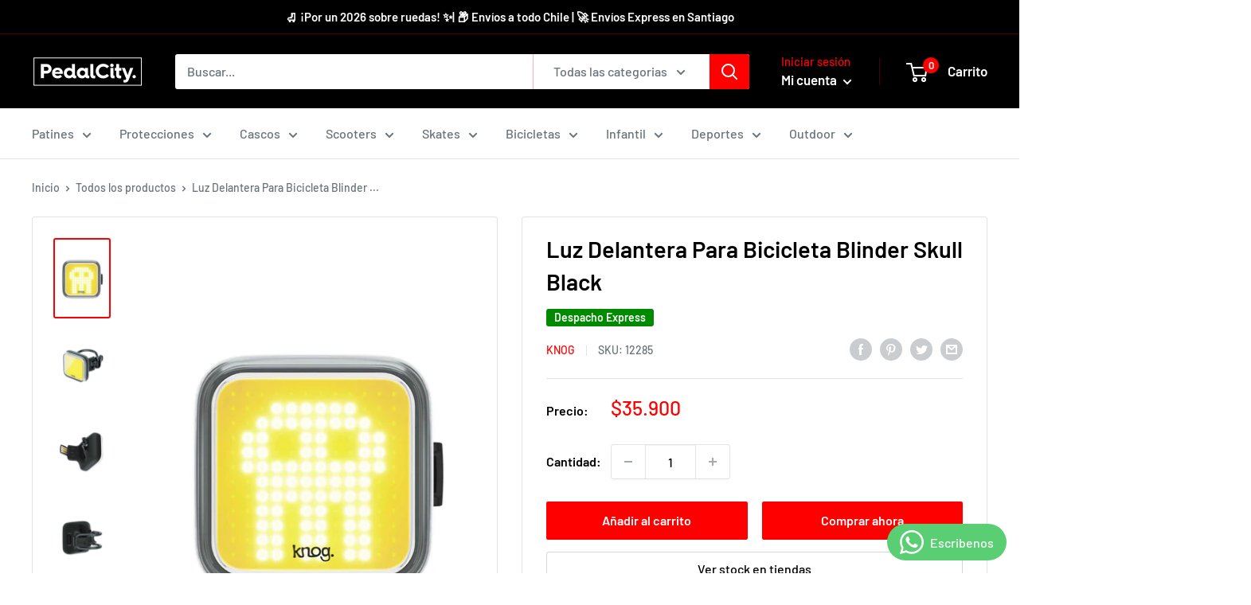

--- FILE ---
content_type: text/html; charset=utf-8
request_url: https://www.pedalcity.cl/products/copy-of-luz-delantera-para-bicicleta-blinder-grid-black
body_size: 48974
content:
<!doctype html>
<html class="no-js" lang="es">
  <head>

    <meta charset="utf-8">
    <meta name="viewport" content="width=device-width, initial-scale=1.0, height=device-height, minimum-scale=1.0, maximum-scale=1.0">
    <meta name="theme-color" content="#ff0000"><title>Luz Delantera Para Bicicleta Blinder Skull Black
</title><meta name="description" content="Blinder Skull Front Black Describir esta luz como brillante es una subestimación seria. Usando la nueva tecnología COB, Blinder Skull produce unos impactantes 200 lúmenes que asegurarán que te vean y estés seguro en todas las condiciones de luz.Cuenta con un patrón de cuadrícula que hace de este Blinder una de las luce"><link rel="canonical" href="https://www.pedalcity.cl/products/copy-of-luz-delantera-para-bicicleta-blinder-grid-black"><link rel="shortcut icon" href="//www.pedalcity.cl/cdn/shop/files/favicon_pedalcity-2_3feda4e8-8187-4b3a-92b7-97ebda2b9255_96x96.jpg?v=1654895990" type="image/png"><link rel="preload" as="style" href="//www.pedalcity.cl/cdn/shop/t/39/assets/theme.css?v=37571740099758212351724613048">
    <link rel="preload" as="script" href="//www.pedalcity.cl/cdn/shop/t/39/assets/theme.js?v=70034984005220077711641835806">
    <link rel="preconnect" href="https://cdn.shopify.com">
    <link rel="preconnect" href="https://fonts.shopifycdn.com">
    <link rel="dns-prefetch" href="https://productreviews.shopifycdn.com">
    <link rel="dns-prefetch" href="https://ajax.googleapis.com">
    <link rel="dns-prefetch" href="https://maps.googleapis.com">
    <link rel="dns-prefetch" href="https://maps.gstatic.com">

    <meta property="og:type" content="product">
  <meta property="og:title" content="Luz Delantera Para Bicicleta Blinder Skull Black"><meta property="og:image" content="http://www.pedalcity.cl/cdn/shop/products/skullfront.jpg?v=1593997315">
    <meta property="og:image:secure_url" content="https://www.pedalcity.cl/cdn/shop/products/skullfront.jpg?v=1593997315">
    <meta property="og:image:width" content="1380">
    <meta property="og:image:height" content="2000"><meta property="product:price:amount" content="35,900">
  <meta property="product:price:currency" content="CLP"><meta property="og:description" content="Blinder Skull Front Black Describir esta luz como brillante es una subestimación seria. Usando la nueva tecnología COB, Blinder Skull produce unos impactantes 200 lúmenes que asegurarán que te vean y estés seguro en todas las condiciones de luz.Cuenta con un patrón de cuadrícula que hace de este Blinder una de las luce"><meta property="og:url" content="https://www.pedalcity.cl/products/copy-of-luz-delantera-para-bicicleta-blinder-grid-black">
<meta property="og:site_name" content="Pedalcity"><meta name="twitter:card" content="summary"><meta name="twitter:title" content="Luz Delantera Para Bicicleta Blinder Skull Black">
  <meta name="twitter:description" content="Blinder Skull Front Black Describir esta luz como brillante es una subestimación seria. Usando la nueva tecnología COB, Blinder Skull produce unos impactantes 200 lúmenes que asegurarán que te vean y estés seguro en todas las condiciones de luz.Cuenta con un patrón de cuadrícula que hace de este Blinder una de las luces más individuales de Knog. El patrón de flash gráfico tiene 8 modos diferentes y también está disponible como luz trasera para hacer un par único.Blinder Skull tiene una recarga USB integrada, es 100% resistente al agua y tiene un tiempo de ejecución de 60 horas cuando se usa el modo de flash ecológico.   Especificaciones: Dimensiones H: 43 mm x W: 43 mm Peso 34 gramos Tiempo de carga 4 horas MODOS                               ">
  <meta name="twitter:image" content="https://www.pedalcity.cl/cdn/shop/products/skullfront_600x600_crop_center.jpg?v=1593997315">
    <link rel="preload" href="//www.pedalcity.cl/cdn/fonts/barlow/barlow_n6.329f582a81f63f125e63c20a5a80ae9477df68e1.woff2" as="font" type="font/woff2" crossorigin><link rel="preload" href="//www.pedalcity.cl/cdn/fonts/barlow/barlow_n5.a193a1990790eba0cc5cca569d23799830e90f07.woff2" as="font" type="font/woff2" crossorigin><style>
  @font-face {
  font-family: Barlow;
  font-weight: 600;
  font-style: normal;
  font-display: swap;
  src: url("//www.pedalcity.cl/cdn/fonts/barlow/barlow_n6.329f582a81f63f125e63c20a5a80ae9477df68e1.woff2") format("woff2"),
       url("//www.pedalcity.cl/cdn/fonts/barlow/barlow_n6.0163402e36247bcb8b02716880d0b39568412e9e.woff") format("woff");
}

  @font-face {
  font-family: Barlow;
  font-weight: 500;
  font-style: normal;
  font-display: swap;
  src: url("//www.pedalcity.cl/cdn/fonts/barlow/barlow_n5.a193a1990790eba0cc5cca569d23799830e90f07.woff2") format("woff2"),
       url("//www.pedalcity.cl/cdn/fonts/barlow/barlow_n5.ae31c82169b1dc0715609b8cc6a610b917808358.woff") format("woff");
}

@font-face {
  font-family: Barlow;
  font-weight: 600;
  font-style: normal;
  font-display: swap;
  src: url("//www.pedalcity.cl/cdn/fonts/barlow/barlow_n6.329f582a81f63f125e63c20a5a80ae9477df68e1.woff2") format("woff2"),
       url("//www.pedalcity.cl/cdn/fonts/barlow/barlow_n6.0163402e36247bcb8b02716880d0b39568412e9e.woff") format("woff");
}

@font-face {
  font-family: Barlow;
  font-weight: 600;
  font-style: italic;
  font-display: swap;
  src: url("//www.pedalcity.cl/cdn/fonts/barlow/barlow_i6.5a22bd20fb27bad4d7674cc6e666fb9c77d813bb.woff2") format("woff2"),
       url("//www.pedalcity.cl/cdn/fonts/barlow/barlow_i6.1c8787fcb59f3add01a87f21b38c7ef797e3b3a1.woff") format("woff");
}


  @font-face {
  font-family: Barlow;
  font-weight: 700;
  font-style: normal;
  font-display: swap;
  src: url("//www.pedalcity.cl/cdn/fonts/barlow/barlow_n7.691d1d11f150e857dcbc1c10ef03d825bc378d81.woff2") format("woff2"),
       url("//www.pedalcity.cl/cdn/fonts/barlow/barlow_n7.4fdbb1cb7da0e2c2f88492243ffa2b4f91924840.woff") format("woff");
}

  @font-face {
  font-family: Barlow;
  font-weight: 500;
  font-style: italic;
  font-display: swap;
  src: url("//www.pedalcity.cl/cdn/fonts/barlow/barlow_i5.714d58286997b65cd479af615cfa9bb0a117a573.woff2") format("woff2"),
       url("//www.pedalcity.cl/cdn/fonts/barlow/barlow_i5.0120f77e6447d3b5df4bbec8ad8c2d029d87fb21.woff") format("woff");
}

  @font-face {
  font-family: Barlow;
  font-weight: 700;
  font-style: italic;
  font-display: swap;
  src: url("//www.pedalcity.cl/cdn/fonts/barlow/barlow_i7.50e19d6cc2ba5146fa437a5a7443c76d5d730103.woff2") format("woff2"),
       url("//www.pedalcity.cl/cdn/fonts/barlow/barlow_i7.47e9f98f1b094d912e6fd631cc3fe93d9f40964f.woff") format("woff");
}


  :root {
    --default-text-font-size : 15px;
    --base-text-font-size    : 16px;
    --heading-font-family    : Barlow, sans-serif;
    --heading-font-weight    : 600;
    --heading-font-style     : normal;
    --text-font-family       : Barlow, sans-serif;
    --text-font-weight       : 500;
    --text-font-style        : normal;
    --text-font-bolder-weight: 600;
    --text-link-decoration   : underline;

    --text-color               : #677279;
    --text-color-rgb           : 103, 114, 121;
    --heading-color            : #000000;
    --border-color             : #e1e3e4;
    --border-color-rgb         : 225, 227, 228;
    --form-border-color        : #d4d6d8;
    --accent-color             : #ff0000;
    --accent-color-rgb         : 255, 0, 0;
    --link-color               : #ff0000;
    --link-color-hover         : #b30000;
    --background               : #ffffff;
    --secondary-background     : #ffffff;
    --secondary-background-rgb : 255, 255, 255;
    --accent-background        : rgba(255, 0, 0, 0.08);

    --input-background: #ffffff;

    --error-color       : #ff0000;
    --error-background  : rgba(255, 0, 0, 0.07);
    --success-color     : #00aa00;
    --success-background: rgba(0, 170, 0, 0.11);

    --primary-button-background      : #ff0000;
    --primary-button-background-rgb  : 255, 0, 0;
    --primary-button-text-color      : #ffffff;
    --secondary-button-background    : #ff0000;
    --secondary-button-background-rgb: 255, 0, 0;
    --secondary-button-text-color    : #ffffff;

    --header-background      : #000000;
    --header-text-color      : #ffffff;
    --header-light-text-color: #ff0000;
    --header-border-color    : rgba(255, 0, 0, 0.3);
    --header-accent-color    : #ff0000;

    --footer-background-color:    #f3f5f6;
    --footer-heading-text-color:  #000000;
    --footer-body-text-color:     #282f33;
    --footer-body-text-color-rgb: 40, 47, 51;
    --footer-accent-color:        #ff0000;
    --footer-accent-color-rgb:    255, 0, 0;
    --footer-border:              none;
    
    --flickity-arrow-color: #abb1b4;--product-on-sale-accent           : #ee0000;
    --product-on-sale-accent-rgb       : 238, 0, 0;
    --product-on-sale-color            : #ffffff;
    --product-in-stock-color           : #008a00;
    --product-low-stock-color          : #ee0000;
    --product-sold-out-color           : #8a9297;
    --product-custom-label-1-background: #008a00;
    --product-custom-label-1-color     : #ffffff;
    --product-custom-label-2-background: #00a500;
    --product-custom-label-2-color     : #ffffff;
    --product-review-star-color        : #ffbd00;

    --mobile-container-gutter : 20px;
    --desktop-container-gutter: 40px;

    /* Shopify related variables */
    --payment-terms-background-color: #ffffff;
  }
</style>

<script>
  // IE11 does not have support for CSS variables, so we have to polyfill them
  if (!(((window || {}).CSS || {}).supports && window.CSS.supports('(--a: 0)'))) {
    const script = document.createElement('script');
    script.type = 'text/javascript';
    script.src = 'https://cdn.jsdelivr.net/npm/css-vars-ponyfill@2';
    script.onload = function() {
      cssVars({});
    };

    document.getElementsByTagName('head')[0].appendChild(script);
  }
</script>


    <script>window.performance && window.performance.mark && window.performance.mark('shopify.content_for_header.start');</script><meta name="google-site-verification" content="0GLM0M88UD7fQsL9KCHjrYfyCQAYhtiC9CuH3SdlkjM">
<meta id="shopify-digital-wallet" name="shopify-digital-wallet" content="/16296545/digital_wallets/dialog">
<link rel="alternate" type="application/json+oembed" href="https://www.pedalcity.cl/products/copy-of-luz-delantera-para-bicicleta-blinder-grid-black.oembed">
<script async="async" src="/checkouts/internal/preloads.js?locale=es-CL"></script>
<script id="shopify-features" type="application/json">{"accessToken":"a1b180019b18cebcafdadc9ed3b1ec8a","betas":["rich-media-storefront-analytics"],"domain":"www.pedalcity.cl","predictiveSearch":true,"shopId":16296545,"locale":"es"}</script>
<script>var Shopify = Shopify || {};
Shopify.shop = "pedalcity.myshopify.com";
Shopify.locale = "es";
Shopify.currency = {"active":"CLP","rate":"1.0"};
Shopify.country = "CL";
Shopify.theme = {"name":"Warehouse Nuevo","id":120742608947,"schema_name":"Warehouse","schema_version":"2.5.1","theme_store_id":871,"role":"main"};
Shopify.theme.handle = "null";
Shopify.theme.style = {"id":null,"handle":null};
Shopify.cdnHost = "www.pedalcity.cl/cdn";
Shopify.routes = Shopify.routes || {};
Shopify.routes.root = "/";</script>
<script type="module">!function(o){(o.Shopify=o.Shopify||{}).modules=!0}(window);</script>
<script>!function(o){function n(){var o=[];function n(){o.push(Array.prototype.slice.apply(arguments))}return n.q=o,n}var t=o.Shopify=o.Shopify||{};t.loadFeatures=n(),t.autoloadFeatures=n()}(window);</script>
<script id="shop-js-analytics" type="application/json">{"pageType":"product"}</script>
<script defer="defer" async type="module" src="//www.pedalcity.cl/cdn/shopifycloud/shop-js/modules/v2/client.init-shop-cart-sync_2Gr3Q33f.es.esm.js"></script>
<script defer="defer" async type="module" src="//www.pedalcity.cl/cdn/shopifycloud/shop-js/modules/v2/chunk.common_noJfOIa7.esm.js"></script>
<script defer="defer" async type="module" src="//www.pedalcity.cl/cdn/shopifycloud/shop-js/modules/v2/chunk.modal_Deo2FJQo.esm.js"></script>
<script type="module">
  await import("//www.pedalcity.cl/cdn/shopifycloud/shop-js/modules/v2/client.init-shop-cart-sync_2Gr3Q33f.es.esm.js");
await import("//www.pedalcity.cl/cdn/shopifycloud/shop-js/modules/v2/chunk.common_noJfOIa7.esm.js");
await import("//www.pedalcity.cl/cdn/shopifycloud/shop-js/modules/v2/chunk.modal_Deo2FJQo.esm.js");

  window.Shopify.SignInWithShop?.initShopCartSync?.({"fedCMEnabled":true,"windoidEnabled":true});

</script>
<script>(function() {
  var isLoaded = false;
  function asyncLoad() {
    if (isLoaded) return;
    isLoaded = true;
    var urls = ["https:\/\/cdn.shopify.com\/s\/files\/1\/1629\/6545\/t\/10\/assets\/clever-adwords-remarketing.js?shop=pedalcity.myshopify.com","https:\/\/cdn.shopify.com\/s\/files\/1\/1629\/6545\/t\/10\/assets\/clever_adwords_global_tag.js?shop=pedalcity.myshopify.com","https:\/\/assets1.adroll.com\/shopify\/latest\/j\/shopify_rolling_bootstrap_v2.js?adroll_adv_id=H6TVTZ2I65DL3PMG57SVFD\u0026adroll_pix_id=HBVGCX6NN5HYRGA5CGJUEH\u0026shop=pedalcity.myshopify.com","https:\/\/omnisnippet1.com\/platforms\/shopify.js?source=scriptTag\u0026v=2025-10-14T16\u0026shop=pedalcity.myshopify.com"];
    for (var i = 0; i < urls.length; i++) {
      var s = document.createElement('script');
      s.type = 'text/javascript';
      s.async = true;
      s.src = urls[i];
      var x = document.getElementsByTagName('script')[0];
      x.parentNode.insertBefore(s, x);
    }
  };
  if(window.attachEvent) {
    window.attachEvent('onload', asyncLoad);
  } else {
    window.addEventListener('load', asyncLoad, false);
  }
})();</script>
<script id="__st">var __st={"a":16296545,"offset":-10800,"reqid":"0f79085a-5a31-4eff-bad5-39a5a5c6b74e-1769374675","pageurl":"www.pedalcity.cl\/products\/copy-of-luz-delantera-para-bicicleta-blinder-grid-black","u":"c384ae25fab4","p":"product","rtyp":"product","rid":4602242433075};</script>
<script>window.ShopifyPaypalV4VisibilityTracking = true;</script>
<script id="captcha-bootstrap">!function(){'use strict';const t='contact',e='account',n='new_comment',o=[[t,t],['blogs',n],['comments',n],[t,'customer']],c=[[e,'customer_login'],[e,'guest_login'],[e,'recover_customer_password'],[e,'create_customer']],r=t=>t.map((([t,e])=>`form[action*='/${t}']:not([data-nocaptcha='true']) input[name='form_type'][value='${e}']`)).join(','),a=t=>()=>t?[...document.querySelectorAll(t)].map((t=>t.form)):[];function s(){const t=[...o],e=r(t);return a(e)}const i='password',u='form_key',d=['recaptcha-v3-token','g-recaptcha-response','h-captcha-response',i],f=()=>{try{return window.sessionStorage}catch{return}},m='__shopify_v',_=t=>t.elements[u];function p(t,e,n=!1){try{const o=window.sessionStorage,c=JSON.parse(o.getItem(e)),{data:r}=function(t){const{data:e,action:n}=t;return t[m]||n?{data:e,action:n}:{data:t,action:n}}(c);for(const[e,n]of Object.entries(r))t.elements[e]&&(t.elements[e].value=n);n&&o.removeItem(e)}catch(o){console.error('form repopulation failed',{error:o})}}const l='form_type',E='cptcha';function T(t){t.dataset[E]=!0}const w=window,h=w.document,L='Shopify',v='ce_forms',y='captcha';let A=!1;((t,e)=>{const n=(g='f06e6c50-85a8-45c8-87d0-21a2b65856fe',I='https://cdn.shopify.com/shopifycloud/storefront-forms-hcaptcha/ce_storefront_forms_captcha_hcaptcha.v1.5.2.iife.js',D={infoText:'Protegido por hCaptcha',privacyText:'Privacidad',termsText:'Términos'},(t,e,n)=>{const o=w[L][v],c=o.bindForm;if(c)return c(t,g,e,D).then(n);var r;o.q.push([[t,g,e,D],n]),r=I,A||(h.body.append(Object.assign(h.createElement('script'),{id:'captcha-provider',async:!0,src:r})),A=!0)});var g,I,D;w[L]=w[L]||{},w[L][v]=w[L][v]||{},w[L][v].q=[],w[L][y]=w[L][y]||{},w[L][y].protect=function(t,e){n(t,void 0,e),T(t)},Object.freeze(w[L][y]),function(t,e,n,w,h,L){const[v,y,A,g]=function(t,e,n){const i=e?o:[],u=t?c:[],d=[...i,...u],f=r(d),m=r(i),_=r(d.filter((([t,e])=>n.includes(e))));return[a(f),a(m),a(_),s()]}(w,h,L),I=t=>{const e=t.target;return e instanceof HTMLFormElement?e:e&&e.form},D=t=>v().includes(t);t.addEventListener('submit',(t=>{const e=I(t);if(!e)return;const n=D(e)&&!e.dataset.hcaptchaBound&&!e.dataset.recaptchaBound,o=_(e),c=g().includes(e)&&(!o||!o.value);(n||c)&&t.preventDefault(),c&&!n&&(function(t){try{if(!f())return;!function(t){const e=f();if(!e)return;const n=_(t);if(!n)return;const o=n.value;o&&e.removeItem(o)}(t);const e=Array.from(Array(32),(()=>Math.random().toString(36)[2])).join('');!function(t,e){_(t)||t.append(Object.assign(document.createElement('input'),{type:'hidden',name:u})),t.elements[u].value=e}(t,e),function(t,e){const n=f();if(!n)return;const o=[...t.querySelectorAll(`input[type='${i}']`)].map((({name:t})=>t)),c=[...d,...o],r={};for(const[a,s]of new FormData(t).entries())c.includes(a)||(r[a]=s);n.setItem(e,JSON.stringify({[m]:1,action:t.action,data:r}))}(t,e)}catch(e){console.error('failed to persist form',e)}}(e),e.submit())}));const S=(t,e)=>{t&&!t.dataset[E]&&(n(t,e.some((e=>e===t))),T(t))};for(const o of['focusin','change'])t.addEventListener(o,(t=>{const e=I(t);D(e)&&S(e,y())}));const B=e.get('form_key'),M=e.get(l),P=B&&M;t.addEventListener('DOMContentLoaded',(()=>{const t=y();if(P)for(const e of t)e.elements[l].value===M&&p(e,B);[...new Set([...A(),...v().filter((t=>'true'===t.dataset.shopifyCaptcha))])].forEach((e=>S(e,t)))}))}(h,new URLSearchParams(w.location.search),n,t,e,['guest_login'])})(!0,!0)}();</script>
<script integrity="sha256-4kQ18oKyAcykRKYeNunJcIwy7WH5gtpwJnB7kiuLZ1E=" data-source-attribution="shopify.loadfeatures" defer="defer" src="//www.pedalcity.cl/cdn/shopifycloud/storefront/assets/storefront/load_feature-a0a9edcb.js" crossorigin="anonymous"></script>
<script data-source-attribution="shopify.dynamic_checkout.dynamic.init">var Shopify=Shopify||{};Shopify.PaymentButton=Shopify.PaymentButton||{isStorefrontPortableWallets:!0,init:function(){window.Shopify.PaymentButton.init=function(){};var t=document.createElement("script");t.src="https://www.pedalcity.cl/cdn/shopifycloud/portable-wallets/latest/portable-wallets.es.js",t.type="module",document.head.appendChild(t)}};
</script>
<script data-source-attribution="shopify.dynamic_checkout.buyer_consent">
  function portableWalletsHideBuyerConsent(e){var t=document.getElementById("shopify-buyer-consent"),n=document.getElementById("shopify-subscription-policy-button");t&&n&&(t.classList.add("hidden"),t.setAttribute("aria-hidden","true"),n.removeEventListener("click",e))}function portableWalletsShowBuyerConsent(e){var t=document.getElementById("shopify-buyer-consent"),n=document.getElementById("shopify-subscription-policy-button");t&&n&&(t.classList.remove("hidden"),t.removeAttribute("aria-hidden"),n.addEventListener("click",e))}window.Shopify?.PaymentButton&&(window.Shopify.PaymentButton.hideBuyerConsent=portableWalletsHideBuyerConsent,window.Shopify.PaymentButton.showBuyerConsent=portableWalletsShowBuyerConsent);
</script>
<script>
  function portableWalletsCleanup(e){e&&e.src&&console.error("Failed to load portable wallets script "+e.src);var t=document.querySelectorAll("shopify-accelerated-checkout .shopify-payment-button__skeleton, shopify-accelerated-checkout-cart .wallet-cart-button__skeleton"),e=document.getElementById("shopify-buyer-consent");for(let e=0;e<t.length;e++)t[e].remove();e&&e.remove()}function portableWalletsNotLoadedAsModule(e){e instanceof ErrorEvent&&"string"==typeof e.message&&e.message.includes("import.meta")&&"string"==typeof e.filename&&e.filename.includes("portable-wallets")&&(window.removeEventListener("error",portableWalletsNotLoadedAsModule),window.Shopify.PaymentButton.failedToLoad=e,"loading"===document.readyState?document.addEventListener("DOMContentLoaded",window.Shopify.PaymentButton.init):window.Shopify.PaymentButton.init())}window.addEventListener("error",portableWalletsNotLoadedAsModule);
</script>

<script type="module" src="https://www.pedalcity.cl/cdn/shopifycloud/portable-wallets/latest/portable-wallets.es.js" onError="portableWalletsCleanup(this)" crossorigin="anonymous"></script>
<script nomodule>
  document.addEventListener("DOMContentLoaded", portableWalletsCleanup);
</script>

<link id="shopify-accelerated-checkout-styles" rel="stylesheet" media="screen" href="https://www.pedalcity.cl/cdn/shopifycloud/portable-wallets/latest/accelerated-checkout-backwards-compat.css" crossorigin="anonymous">
<style id="shopify-accelerated-checkout-cart">
        #shopify-buyer-consent {
  margin-top: 1em;
  display: inline-block;
  width: 100%;
}

#shopify-buyer-consent.hidden {
  display: none;
}

#shopify-subscription-policy-button {
  background: none;
  border: none;
  padding: 0;
  text-decoration: underline;
  font-size: inherit;
  cursor: pointer;
}

#shopify-subscription-policy-button::before {
  box-shadow: none;
}

      </style>

<script>window.performance && window.performance.mark && window.performance.mark('shopify.content_for_header.end');</script>

  <script>window.BOLD = window.BOLD || {};
    window.BOLD.common = window.BOLD.common || {};
    window.BOLD.common.Shopify = window.BOLD.common.Shopify || {};

    window.BOLD.common.Shopify.shop = {
        domain: 'www.pedalcity.cl',
        permanent_domain: 'pedalcity.myshopify.com',
        url: 'https://www.pedalcity.cl',
        secure_url: 'https://www.pedalcity.cl',
        money_format: "${{amount_no_decimals}}",
        currency: "CLP"
    };

    window.BOLD.common.Shopify.cart = {"note":null,"attributes":{},"original_total_price":0,"total_price":0,"total_discount":0,"total_weight":0.0,"item_count":0,"items":[],"requires_shipping":false,"currency":"CLP","items_subtotal_price":0,"cart_level_discount_applications":[],"checkout_charge_amount":0};
    window.BOLD.common.template = 'product';window.BOLD.common.Shopify.formatMoney = function(money, format) {
        function n(t, e) {
            return "undefined" == typeof t ? e : t
        }
        function r(t, e, r, i) {
            if (e = n(e, 2),
            r = n(r, ","),
            i = n(i, "."),
            isNaN(t) || null == t)
                return 0;
            t = (t / 100).toFixed(e);
            var o = t.split(".")
              , a = o[0].replace(/(\d)(?=(\d\d\d)+(?!\d))/g, "$1" + r)
              , s = o[1] ? i + o[1] : "";
            return a + s
        }
        "string" == typeof money && (money = money.replace(".", ""));
        var i = ""
          , o = /\{\{\s*(\w+)\s*\}\}/
          , a = format || window.BOLD.common.Shopify.shop.money_format || window.Shopify.money_format || "$ {{ amount }}";
        switch (a.match(o)[1]) {
            case "amount":
                i = r(money, 2);
                break;
            case "amount_no_decimals":
                i = r(money, 0);
                break;
            case "amount_with_comma_separator":
                i = r(money, 2, ".", ",");
                break;
            case "amount_no_decimals_with_comma_separator":
                i = r(money, 0, ".", ",");
                break;
            case "amount_with_space_separator":
                i = r(money, 2, ".", " ");
                break;
            case "amount_no_decimals_with_space_separator":
                i = r(money, 0, ".", " ");
                break;
        }
        return a.replace(o, i);
    };

    window.BOLD.common.Shopify.saveProduct = function (handle, product) {
        if (typeof handle === 'string' && typeof window.BOLD.common.Shopify.products[handle] === 'undefined') {
            if (typeof product === 'number') {
                window.BOLD.common.Shopify.handles[product] = handle;
                product = { id: product };
            }
            window.BOLD.common.Shopify.products[handle] = product;
        }
    };

	window.BOLD.common.Shopify.saveVariant = function (variant_id, variant) {
		if (typeof variant_id === 'number' && typeof window.BOLD.common.Shopify.variants[variant_id] === 'undefined') {
			window.BOLD.common.Shopify.variants[variant_id] = variant;
		}
	};window.BOLD.common.Shopify.products = window.BOLD.common.Shopify.products || {};
    window.BOLD.common.Shopify.variants = window.BOLD.common.Shopify.variants || {};
    window.BOLD.common.Shopify.handles = window.BOLD.common.Shopify.handles || {};window.BOLD.common.Shopify.handle = "copy-of-luz-delantera-para-bicicleta-blinder-grid-black"
window.BOLD.common.Shopify.saveProduct("copy-of-luz-delantera-para-bicicleta-blinder-grid-black", 4602242433075);window.BOLD.common.Shopify.saveVariant(32298676650035, {product_id: 4602242433075, price: 3590000, group_id: 'null'});window.BOLD.common.Shopify.metafields = window.BOLD.common.Shopify.metafields || {};window.BOLD.common.Shopify.metafields["bold_rp"] = {};window.BOLD.common.cacheParams = window.BOLD.common.cacheParams || {};
    window.BOLD.common.cacheParams.bundles = 1676921277;

</script>

<script src="https://bundles.boldapps.net/js/bundles.js" type="text/javascript"></script>
<link href="//www.pedalcity.cl/cdn/shop/t/39/assets/bold-bundles.css?v=8351576433439830441676921362" rel="stylesheet" type="text/css" media="all" />


    <link rel="stylesheet" href="//www.pedalcity.cl/cdn/shop/t/39/assets/theme.css?v=37571740099758212351724613048">

    
  <script type="application/ld+json">
  {
    "@context": "http://schema.org",
    "@type": "Product",
    "offers": [{
          "@type": "Offer",
          "name": "Default Title",
          "availability":"https://schema.org/InStock",
          "price": 35900.0,
          "priceCurrency": "CLP",
          "priceValidUntil": "2026-02-04","sku": "12285","url": "/products/copy-of-luz-delantera-para-bicicleta-blinder-grid-black?variant=32298676650035"
        }
],"aggregateRating": {
        "@type": "AggregateRating",
        "ratingValue": "5.0",
        "reviewCount": "1",
        "worstRating": "1.0",
        "bestRating": "5.0"
      },
    "brand": {
      "name": "Knog"
    },
    "name": "Luz Delantera Para Bicicleta Blinder Skull Black",
    "description": "\nBlinder Skull Front Black\nDescribir esta luz como brillante es una subestimación seria. Usando la nueva tecnología COB, Blinder Skull produce unos impactantes 200 lúmenes que asegurarán que te vean y estés seguro en todas las condiciones de luz.Cuenta con un patrón de cuadrícula que hace de este Blinder una de las luces más individuales de Knog. El patrón de flash gráfico tiene 8 modos diferentes y también está disponible como luz trasera para hacer un par único.Blinder Skull tiene una recarga USB integrada, es 100% resistente al agua y tiene un tiempo de ejecución de 60 horas cuando se usa el modo de flash ecológico.\n \nEspecificaciones:\nDimensiones\nH: 43 mm x W: 43 mm\nPeso\n34 gramos\nTiempo de carga\n4 horas\n\nMODOS                                TIEMPO DE EJECUCIÓN\n\nMax Steady                                    5 hrs\n\n\nEco Flash                                       60 hrs\n\n\n CARACTERÍSTICAS:\nENCHUFE USB INTEGRADO No requiere ningún cable de carga para su Blinder, sus enchufes USB integrados se conectan directamente a los puertos USB. Tiene un tiempo de carga de 4 horas. Cuando su Blinder se esté agotando, se encenderá un LED rojo al lado del botón. Este anillo se volverá verde y luego se apagará una vez que el Blinder esté completamente cargado y listo para funcionar.\n                                               MONTAJE SIN HERRAMIENTAS Las luces blindadas vienen con correas de silicona extraíbles sin herramientas para barras y postes de asiento de 22 a 32 mm de diámetro. También se proporciona una correa grande que se ajusta a los tubos y los perfiles de los tubos de dirección con una circunferencia de hasta 200 mm. El sistema de montaje sin herramientas de Knog hace que la fijación de su luz sea increíblemente simple y el uso de correas de silicona significa que no hay posibilidad de dañar el marco de su bicicleta o su querido trabajo de pintura.\n                                               FÁCIL ENCENDIDO, FÁCIL APAGADO Quitar su Blinder para cargarlo o para multas de seguridad es un obstáculo con nuestro práctico sistema de extracción de broches. Lo suficientemente fuerte como para mantener su luz firmemente en su lugar cuando está en uso y lo suficientemente grande como para usar incluso cuando usa guantes en condiciones más frías, este es un rey entre los broches.\n                                       \nCEGADORAMENTE BRILLANTE La producción de 200 lúmenes de salida de luz hace que este Blinder sea una opción realmente brillante para cualquier ciclista. Los LED Efficient Chip on Board (COB) tienen un nivel de brillo máximo para el 90% del tiempo de duración de la batería.\n                                                   ",
    "category": "Luces",
    "url": "/products/copy-of-luz-delantera-para-bicicleta-blinder-grid-black",
    "sku": "12285",
    "image": {
      "@type": "ImageObject",
      "url": "https://www.pedalcity.cl/cdn/shop/products/skullfront_1024x.jpg?v=1593997315",
      "image": "https://www.pedalcity.cl/cdn/shop/products/skullfront_1024x.jpg?v=1593997315",
      "name": "Luz Delantera Para Bicicleta Blinder Skull Black",
      "width": "1024",
      "height": "1024"
    }
  }
  </script>



  <script type="application/ld+json">
  {
    "@context": "http://schema.org",
    "@type": "BreadcrumbList",
  "itemListElement": [{
      "@type": "ListItem",
      "position": 1,
      "name": "Inicio",
      "item": "https://www.pedalcity.cl"
    },{
          "@type": "ListItem",
          "position": 2,
          "name": "Luz Delantera Para Bicicleta Blinder Skull Black",
          "item": "https://www.pedalcity.cl/products/copy-of-luz-delantera-para-bicicleta-blinder-grid-black"
        }]
  }
  </script>


    <script>
      // This allows to expose several variables to the global scope, to be used in scripts
      window.theme = {
        pageType: "product",
        cartCount: 0,
        moneyFormat: "${{amount_no_decimals}}",
        moneyWithCurrencyFormat: "${{amount_no_decimals}} CLP",
        currencyCodeEnabled: false,
        showDiscount: true,
        discountMode: "percentage",
        searchMode: "product,article",
        searchUnavailableProducts: "hide",
        cartType: "drawer"
      };

      window.routes = {
        rootUrl: "\/",
        rootUrlWithoutSlash: '',
        cartUrl: "\/cart",
        cartAddUrl: "\/cart\/add",
        cartChangeUrl: "\/cart\/change",
        searchUrl: "\/search",
        productRecommendationsUrl: "\/recommendations\/products"
      };

      window.languages = {
        productRegularPrice: "Precio habitual",
        productSalePrice: "Precio de venta",
        collectionOnSaleLabel: "Ahorra  {{savings}}",
        productFormUnavailable: "No disponible",
        productFormAddToCart: "Añadir al carrito",
        productFormSoldOut: "Agotado",
        productAdded: "El producto ha sido añadido al carrito",
        productAddedShort: "Añadido !",
        shippingEstimatorNoResults: "No se pudo encontrar envío para su dirección.",
        shippingEstimatorOneResult: "Hay una tarifa de envío para su dirección :",
        shippingEstimatorMultipleResults: "Hay {{count}} tarifas de envío para su dirección :",
        shippingEstimatorErrors: "Hay algunos errores :"
      };

      window.lazySizesConfig = {
        loadHidden: false,
        hFac: 0.8,
        expFactor: 3,
        customMedia: {
          '--phone': '(max-width: 640px)',
          '--tablet': '(min-width: 641px) and (max-width: 1023px)',
          '--lap': '(min-width: 1024px)'
        }
      };

      document.documentElement.className = document.documentElement.className.replace('no-js', 'js');
    </script><script src="//www.pedalcity.cl/cdn/shop/t/39/assets/theme.js?v=70034984005220077711641835806" defer></script>
    <script src="//www.pedalcity.cl/cdn/shop/t/39/assets/custom.js?v=102476495355921946141636079125" defer></script><script>
        (function () {
          window.onpageshow = function() {
            // We force re-freshing the cart content onpageshow, as most browsers will serve a cache copy when hitting the
            // back button, which cause staled data
            document.documentElement.dispatchEvent(new CustomEvent('cart:refresh', {
              bubbles: true,
              detail: {scrollToTop: false}
            }));
          };
        })();
      </script><script>
        window.apiRatesBaseUrl = 'https://pedalcity.envioxcl.com';        
        window.product_json_for_shipping = {"id":4602242433075,"title":"Luz Delantera Para Bicicleta Blinder Skull Black","handle":"copy-of-luz-delantera-para-bicicleta-blinder-grid-black","description":"\u003ch2\u003e\u003cstrong\u003e\u003cspan style=\"vertical-align: inherit;\"\u003e\u003cspan style=\"vertical-align: inherit;\"\u003e\u003cspan style=\"vertical-align: inherit;\"\u003e\u003cspan style=\"vertical-align: inherit;\"\u003e\u003c\/span\u003e\u003c\/span\u003e\u003c\/span\u003e\u003c\/span\u003e\u003c\/strong\u003e\u003c\/h2\u003e\n\u003ch2\u003eBlinder Skull Front Black\u003c\/h2\u003e\n\u003cp\u003e\u003cbr\u003eDescribir esta luz como brillante es una subestimación seria. Usando la nueva tecnología COB, Blinder Skull produce unos impactantes 200 lúmenes que asegurarán que te vean y estés seguro en todas las condiciones de luz.\u003cbr\u003eCuenta con un patrón de cuadrícula que hace de este Blinder una de las luces más individuales de Knog. El patrón de flash gráfico tiene 8 modos diferentes y también está disponible como luz trasera para hacer un par único.\u003cbr\u003eBlinder Skull tiene una recarga USB integrada, es 100% resistente al agua y tiene un tiempo de ejecución de 60 horas cuando se usa el modo de flash ecológico.\u003cbr\u003e\u003c\/p\u003e\n\u003cp\u003e \u003c\/p\u003e\n\u003ch3 style=\"text-align: left;\"\u003e\u003cstrong\u003e\u003cspan style=\"vertical-align: inherit;\"\u003e\u003cspan style=\"vertical-align: inherit;\"\u003e\u003cspan style=\"vertical-align: inherit;\"\u003e\u003cspan style=\"vertical-align: inherit;\"\u003eEspecificaciones:\u003c\/span\u003e\u003c\/span\u003e\u003c\/span\u003e\u003c\/span\u003e\u003c\/strong\u003e\u003c\/h3\u003e\n\u003cp\u003e\u003cstrong\u003e\u003cspan style=\"vertical-align: inherit;\"\u003e\u003cspan style=\"vertical-align: inherit;\"\u003e\u003cspan style=\"vertical-align: inherit;\"\u003e\u003cspan style=\"vertical-align: inherit;\"\u003eDimensiones\u003c\/span\u003e\u003c\/span\u003e\u003c\/span\u003e\u003c\/span\u003e\u003c\/strong\u003e\u003c\/p\u003e\n\u003cp\u003e\u003cspan style=\"vertical-align: inherit;\"\u003e\u003cspan style=\"vertical-align: inherit;\"\u003e\u003cspan style=\"vertical-align: inherit;\"\u003e\u003cspan style=\"vertical-align: inherit;\"\u003eH: 43 mm x W: 43 mm\u003c\/span\u003e\u003c\/span\u003e\u003c\/span\u003e\u003c\/span\u003e\u003c\/p\u003e\n\u003cp\u003e\u003cstrong\u003e\u003cspan style=\"vertical-align: inherit;\"\u003e\u003cspan style=\"vertical-align: inherit;\"\u003e\u003cspan style=\"vertical-align: inherit;\"\u003e\u003cspan style=\"vertical-align: inherit;\"\u003ePeso\u003c\/span\u003e\u003c\/span\u003e\u003c\/span\u003e\u003c\/span\u003e\u003c\/strong\u003e\u003c\/p\u003e\n\u003cp\u003e\u003cspan style=\"vertical-align: inherit;\"\u003e\u003cspan style=\"vertical-align: inherit;\"\u003e\u003cspan style=\"vertical-align: inherit;\"\u003e\u003cspan style=\"vertical-align: inherit;\"\u003e34 gramos\u003c\/span\u003e\u003c\/span\u003e\u003c\/span\u003e\u003c\/span\u003e\u003c\/p\u003e\n\u003cp\u003e\u003cstrong\u003e\u003cspan style=\"vertical-align: inherit;\"\u003e\u003cspan style=\"vertical-align: inherit;\"\u003e\u003cspan style=\"vertical-align: inherit;\"\u003e\u003cspan style=\"vertical-align: inherit;\"\u003eTiempo de carga\u003c\/span\u003e\u003c\/span\u003e\u003c\/span\u003e\u003c\/span\u003e\u003c\/strong\u003e\u003c\/p\u003e\n\u003cp\u003e\u003cspan style=\"vertical-align: inherit;\"\u003e\u003cspan style=\"vertical-align: inherit;\"\u003e\u003cspan style=\"vertical-align: inherit;\"\u003e\u003cspan style=\"vertical-align: inherit;\"\u003e4 horas\u003c\/span\u003e\u003c\/span\u003e\u003c\/span\u003e\u003c\/span\u003e\u003c\/p\u003e\n\u003cul\u003e\n\u003cli\u003e\u003cspan style=\"vertical-align: inherit;\"\u003e\u003cspan style=\"vertical-align: inherit;\"\u003e\u003cspan style=\"vertical-align: inherit;\"\u003e\u003cspan style=\"vertical-align: inherit;\"\u003eMODOS                                TIEMPO DE EJECUCIÓN\u003c\/span\u003e\u003c\/span\u003e\u003c\/span\u003e\u003c\/span\u003e\u003c\/li\u003e\n\u003cli\u003e\n\u003cstrong\u003e\u003cspan style=\"vertical-align: inherit;\"\u003e\u003cspan style=\"vertical-align: inherit;\"\u003e\u003cspan style=\"vertical-align: inherit;\"\u003e\u003cspan style=\"vertical-align: inherit;\"\u003eMax Steady\u003c\/span\u003e\u003c\/span\u003e\u003c\/span\u003e\u003c\/span\u003e\u003c\/strong\u003e\u003cspan style=\"vertical-align: inherit;\"\u003e\u003cspan style=\"vertical-align: inherit;\"\u003e\u003cspan style=\"vertical-align: inherit;\"\u003e\u003cspan style=\"vertical-align: inherit;\"\u003e                                    5 hrs\u003c\/span\u003e\u003c\/span\u003e\u003c\/span\u003e\u003c\/span\u003e\n\u003c\/li\u003e\n\u003cli\u003e\n\u003cstrong\u003e\u003cspan style=\"vertical-align: inherit;\"\u003e\u003cspan style=\"vertical-align: inherit;\"\u003e\u003cspan style=\"vertical-align: inherit;\"\u003e\u003cspan style=\"vertical-align: inherit;\"\u003eEco Flash\u003c\/span\u003e\u003c\/span\u003e\u003c\/span\u003e\u003c\/span\u003e\u003c\/strong\u003e\u003cspan style=\"vertical-align: inherit;\"\u003e\u003cspan style=\"vertical-align: inherit;\"\u003e\u003cspan style=\"vertical-align: inherit;\"\u003e\u003cspan style=\"vertical-align: inherit;\"\u003e                                       60 hrs\u003c\/span\u003e\u003c\/span\u003e\u003c\/span\u003e\u003c\/span\u003e\n\u003c\/li\u003e\n\u003c\/ul\u003e\n\u003cp style=\"text-align: left;\"\u003e \u003cstrong\u003e\u003cspan style=\"vertical-align: inherit;\"\u003e\u003cspan style=\"vertical-align: inherit;\"\u003e\u003cspan style=\"vertical-align: inherit;\"\u003e\u003cspan style=\"vertical-align: inherit;\"\u003eCARACTERÍSTICAS:\u003c\/span\u003e\u003c\/span\u003e\u003c\/span\u003e\u003c\/span\u003e\u003c\/strong\u003e\u003c\/p\u003e\n\u003cp\u003e\u003cbr\u003e\u003cstrong\u003e\u003cspan style=\"vertical-align: inherit;\"\u003e\u003cspan style=\"vertical-align: inherit;\"\u003e\u003cspan style=\"vertical-align: inherit;\"\u003e\u003cspan style=\"vertical-align: inherit;\"\u003eENCHUFE USB INTEGRADO\u003c\/span\u003e\u003c\/span\u003e\u003c\/span\u003e\u003c\/span\u003e\u003c\/strong\u003e\u003cbr\u003e\u003cspan style=\"vertical-align: inherit;\"\u003e\u003cspan style=\"vertical-align: inherit;\"\u003e\u003cspan style=\"vertical-align: inherit;\"\u003e\u003cspan style=\"vertical-align: inherit;\"\u003e No requiere ningún cable de carga para su Blinder, sus enchufes USB integrados se conectan directamente a los puertos USB. \u003c\/span\u003e\u003c\/span\u003e\u003c\/span\u003e\u003cspan style=\"vertical-align: inherit;\"\u003e\u003cspan style=\"vertical-align: inherit;\"\u003e\u003cspan style=\"vertical-align: inherit;\"\u003eTiene un tiempo de carga de 4 horas. \u003c\/span\u003e\u003c\/span\u003e\u003c\/span\u003e\u003cspan style=\"vertical-align: inherit;\"\u003e\u003cspan style=\"vertical-align: inherit;\"\u003e\u003cspan style=\"vertical-align: inherit;\"\u003eCuando su Blinder se esté agotando, se encenderá un LED rojo al lado del botón. \u003c\/span\u003e\u003c\/span\u003e\u003c\/span\u003e\u003cspan style=\"vertical-align: inherit;\"\u003e\u003cspan style=\"vertical-align: inherit;\"\u003e\u003cspan style=\"vertical-align: inherit;\"\u003eEste anillo se volverá verde y luego se apagará una vez que el Blinder esté completamente cargado y listo para funcionar.\u003c\/span\u003e\u003c\/span\u003e\u003c\/span\u003e\u003c\/span\u003e\u003c\/p\u003e\n\u003cp\u003e                                               \u003cimg src=\"https:\/\/cdn.shopify.com\/s\/files\/1\/1629\/6545\/files\/blinder_new_back_480x480.jpg?v=1593995416\" alt=\"\" width=\"257\" height=\"373\"\u003e\u003cbr\u003e\u003cstrong\u003e\u003cspan style=\"vertical-align: inherit;\"\u003e\u003cspan style=\"vertical-align: inherit;\"\u003e\u003cspan style=\"vertical-align: inherit;\"\u003e\u003cspan style=\"vertical-align: inherit;\"\u003eMONTAJE SIN HERRAMIENTAS\u003c\/span\u003e\u003c\/span\u003e\u003c\/span\u003e\u003c\/span\u003e\u003c\/strong\u003e\u003cbr\u003e\u003cspan style=\"vertical-align: inherit;\"\u003e\u003cspan style=\"vertical-align: inherit;\"\u003e\u003cspan style=\"vertical-align: inherit;\"\u003e\u003cspan style=\"vertical-align: inherit;\"\u003e Las luces blindadas vienen con correas de silicona extraíbles sin herramientas para barras y postes de asiento de 22 a 32 mm de diámetro. \u003c\/span\u003e\u003c\/span\u003e\u003c\/span\u003e\u003cspan style=\"vertical-align: inherit;\"\u003e\u003cspan style=\"vertical-align: inherit;\"\u003e\u003cspan style=\"vertical-align: inherit;\"\u003eTambién se proporciona una correa grande que se ajusta a los tubos y los perfiles de los tubos de dirección con una circunferencia de hasta 200 mm. \u003c\/span\u003e\u003c\/span\u003e\u003c\/span\u003e\u003cspan style=\"vertical-align: inherit;\"\u003e\u003cspan style=\"vertical-align: inherit;\"\u003e\u003cspan style=\"vertical-align: inherit;\"\u003eEl sistema de montaje sin herramientas de Knog hace que la fijación de su luz sea increíblemente simple y el uso de correas de silicona significa que no hay posibilidad de dañar el marco de su bicicleta o su querido trabajo de pintura.\u003c\/span\u003e\u003c\/span\u003e\u003c\/span\u003e\u003c\/span\u003e\u003c\/p\u003e\n\u003cp\u003e                                               \u003cimg src=\"https:\/\/cdn.shopify.com\/s\/files\/1\/1629\/6545\/files\/square_front_off_480x480.jpg?v=1593995450\" alt=\"\" width=\"258\" height=\"372\"\u003e\u003cbr\u003e\u003cstrong\u003e\u003cspan style=\"vertical-align: inherit;\"\u003e\u003cspan style=\"vertical-align: inherit;\"\u003e\u003cspan style=\"vertical-align: inherit;\"\u003e\u003cspan style=\"vertical-align: inherit;\"\u003eFÁCIL ENCENDIDO, FÁCIL APAGADO\u003c\/span\u003e\u003c\/span\u003e\u003c\/span\u003e\u003c\/span\u003e\u003c\/strong\u003e\u003cbr\u003e\u003cspan style=\"vertical-align: inherit;\"\u003e\u003cspan style=\"vertical-align: inherit;\"\u003e\u003cspan style=\"vertical-align: inherit;\"\u003e\u003cspan style=\"vertical-align: inherit;\"\u003e Quitar su Blinder para cargarlo o para multas de seguridad es un obstáculo con nuestro práctico sistema de extracción de broches. \u003c\/span\u003e\u003c\/span\u003e\u003c\/span\u003e\u003cspan style=\"vertical-align: inherit;\"\u003e\u003cspan style=\"vertical-align: inherit;\"\u003e\u003cspan style=\"vertical-align: inherit;\"\u003eLo suficientemente fuerte como para mantener su luz firmemente en su lugar cuando está en uso y lo suficientemente grande como para usar incluso cuando usa guantes en condiciones más frías, este es un rey entre los broches.\u003c\/span\u003e\u003c\/span\u003e\u003c\/span\u003e\u003c\/span\u003e\u003c\/p\u003e\n\u003cp\u003e                                       \u003cimg src=\"https:\/\/cdn.shopify.com\/s\/files\/1\/1629\/6545\/files\/blinder_new_back_2_480x480.jpg?v=1593995430\" alt=\"\" width=\"259\" height=\"378\"\u003e\u003c\/p\u003e\n\u003cp\u003e\u003cbr\u003e\u003cstrong\u003e\u003cspan style=\"vertical-align: inherit;\"\u003e\u003cspan style=\"vertical-align: inherit;\"\u003e\u003cspan style=\"vertical-align: inherit;\"\u003e\u003cspan style=\"vertical-align: inherit;\"\u003eCEGADORAMENTE BRILLANTE\u003c\/span\u003e\u003c\/span\u003e\u003c\/span\u003e\u003c\/span\u003e\u003c\/strong\u003e\u003cbr\u003e\u003cspan style=\"vertical-align: inherit;\"\u003e\u003cspan style=\"vertical-align: inherit;\"\u003e\u003cspan style=\"vertical-align: inherit;\"\u003e\u003cspan style=\"vertical-align: inherit;\"\u003e La producción de 200 lúmenes de salida de luz hace que este Blinder sea una opción realmente brillante para cualquier ciclista. \u003c\/span\u003e\u003c\/span\u003e\u003c\/span\u003e\u003cspan style=\"vertical-align: inherit;\"\u003e\u003cspan style=\"vertical-align: inherit;\"\u003e\u003cspan style=\"vertical-align: inherit;\"\u003eLos LED Efficient Chip on Board (COB) tienen un nivel de brillo máximo para el 90% del tiempo de duración de la batería.\u003c\/span\u003e\u003c\/span\u003e\u003c\/span\u003e\u003c\/span\u003e\u003c\/p\u003e\n\u003cp\u003e                                                   \u003cimg src=\"https:\/\/cdn.shopify.com\/s\/files\/1\/1629\/6545\/files\/skull_front_480x480.jpg?v=1593997230\" alt=\"\" width=\"268\" height=\"388\"\u003e\u003c\/p\u003e","published_at":"2025-09-09T16:49:59-03:00","created_at":"2020-07-05T20:49:18-04:00","vendor":"Knog","type":"Luces","tags":["__label:Despacho Express","envioexpress","EXVERDE","MARCA_KNOG"],"price":3590000,"price_min":3590000,"price_max":3590000,"available":true,"price_varies":false,"compare_at_price":3590000,"compare_at_price_min":3590000,"compare_at_price_max":3590000,"compare_at_price_varies":false,"variants":[{"id":32298676650035,"title":"Default Title","option1":"Default Title","option2":null,"option3":null,"sku":"12285","requires_shipping":true,"taxable":true,"featured_image":null,"available":true,"name":"Luz Delantera Para Bicicleta Blinder Skull Black","public_title":null,"options":["Default Title"],"price":3590000,"weight":1800,"compare_at_price":3590000,"inventory_quantity":2,"inventory_management":"shopify","inventory_policy":"deny","barcode":"","requires_selling_plan":false,"selling_plan_allocations":[]}],"images":["\/\/www.pedalcity.cl\/cdn\/shop\/products\/skullfront.jpg?v=1593997315","\/\/www.pedalcity.cl\/cdn\/shop\/products\/squarefrontoff_c9275ea3-4c31-4f9b-b934-801bf3a8ca95.jpg?v=1593997315","\/\/www.pedalcity.cl\/cdn\/shop\/products\/blindernewback_da27d23b-2af0-4882-9fb9-a9c43f743c9b.jpg?v=1593997315","\/\/www.pedalcity.cl\/cdn\/shop\/products\/blindernewback2_aa6e7af7-f530-43af-a169-09a6095ceb63.jpg?v=1593997315","\/\/www.pedalcity.cl\/cdn\/shop\/products\/Blinder-Skull-Front-LS.jpg?v=1593997373"],"featured_image":"\/\/www.pedalcity.cl\/cdn\/shop\/products\/skullfront.jpg?v=1593997315","options":["Title"],"media":[{"alt":null,"id":6608313581619,"position":1,"preview_image":{"aspect_ratio":0.69,"height":2000,"width":1380,"src":"\/\/www.pedalcity.cl\/cdn\/shop\/products\/skullfront.jpg?v=1593997315"},"aspect_ratio":0.69,"height":2000,"media_type":"image","src":"\/\/www.pedalcity.cl\/cdn\/shop\/products\/skullfront.jpg?v=1593997315","width":1380},{"alt":null,"id":6608302964787,"position":2,"preview_image":{"aspect_ratio":0.69,"height":2000,"width":1380,"src":"\/\/www.pedalcity.cl\/cdn\/shop\/products\/squarefrontoff_c9275ea3-4c31-4f9b-b934-801bf3a8ca95.jpg?v=1593997315"},"aspect_ratio":0.69,"height":2000,"media_type":"image","src":"\/\/www.pedalcity.cl\/cdn\/shop\/products\/squarefrontoff_c9275ea3-4c31-4f9b-b934-801bf3a8ca95.jpg?v=1593997315","width":1380},{"alt":null,"id":6608302899251,"position":3,"preview_image":{"aspect_ratio":0.69,"height":2000,"width":1380,"src":"\/\/www.pedalcity.cl\/cdn\/shop\/products\/blindernewback_da27d23b-2af0-4882-9fb9-a9c43f743c9b.jpg?v=1593997315"},"aspect_ratio":0.69,"height":2000,"media_type":"image","src":"\/\/www.pedalcity.cl\/cdn\/shop\/products\/blindernewback_da27d23b-2af0-4882-9fb9-a9c43f743c9b.jpg?v=1593997315","width":1380},{"alt":null,"id":6608302932019,"position":4,"preview_image":{"aspect_ratio":0.69,"height":2000,"width":1380,"src":"\/\/www.pedalcity.cl\/cdn\/shop\/products\/blindernewback2_aa6e7af7-f530-43af-a169-09a6095ceb63.jpg?v=1593997315"},"aspect_ratio":0.69,"height":2000,"media_type":"image","src":"\/\/www.pedalcity.cl\/cdn\/shop\/products\/blindernewback2_aa6e7af7-f530-43af-a169-09a6095ceb63.jpg?v=1593997315","width":1380},{"alt":null,"id":6608314990643,"position":5,"preview_image":{"aspect_ratio":1.0,"height":1024,"width":1024,"src":"\/\/www.pedalcity.cl\/cdn\/shop\/products\/Blinder-Skull-Front-LS.jpg?v=1593997373"},"aspect_ratio":1.0,"height":1024,"media_type":"image","src":"\/\/www.pedalcity.cl\/cdn\/shop\/products\/Blinder-Skull-Front-LS.jpg?v=1593997373","width":1024}],"requires_selling_plan":false,"selling_plan_groups":[],"content":"\u003ch2\u003e\u003cstrong\u003e\u003cspan style=\"vertical-align: inherit;\"\u003e\u003cspan style=\"vertical-align: inherit;\"\u003e\u003cspan style=\"vertical-align: inherit;\"\u003e\u003cspan style=\"vertical-align: inherit;\"\u003e\u003c\/span\u003e\u003c\/span\u003e\u003c\/span\u003e\u003c\/span\u003e\u003c\/strong\u003e\u003c\/h2\u003e\n\u003ch2\u003eBlinder Skull Front Black\u003c\/h2\u003e\n\u003cp\u003e\u003cbr\u003eDescribir esta luz como brillante es una subestimación seria. Usando la nueva tecnología COB, Blinder Skull produce unos impactantes 200 lúmenes que asegurarán que te vean y estés seguro en todas las condiciones de luz.\u003cbr\u003eCuenta con un patrón de cuadrícula que hace de este Blinder una de las luces más individuales de Knog. El patrón de flash gráfico tiene 8 modos diferentes y también está disponible como luz trasera para hacer un par único.\u003cbr\u003eBlinder Skull tiene una recarga USB integrada, es 100% resistente al agua y tiene un tiempo de ejecución de 60 horas cuando se usa el modo de flash ecológico.\u003cbr\u003e\u003c\/p\u003e\n\u003cp\u003e \u003c\/p\u003e\n\u003ch3 style=\"text-align: left;\"\u003e\u003cstrong\u003e\u003cspan style=\"vertical-align: inherit;\"\u003e\u003cspan style=\"vertical-align: inherit;\"\u003e\u003cspan style=\"vertical-align: inherit;\"\u003e\u003cspan style=\"vertical-align: inherit;\"\u003eEspecificaciones:\u003c\/span\u003e\u003c\/span\u003e\u003c\/span\u003e\u003c\/span\u003e\u003c\/strong\u003e\u003c\/h3\u003e\n\u003cp\u003e\u003cstrong\u003e\u003cspan style=\"vertical-align: inherit;\"\u003e\u003cspan style=\"vertical-align: inherit;\"\u003e\u003cspan style=\"vertical-align: inherit;\"\u003e\u003cspan style=\"vertical-align: inherit;\"\u003eDimensiones\u003c\/span\u003e\u003c\/span\u003e\u003c\/span\u003e\u003c\/span\u003e\u003c\/strong\u003e\u003c\/p\u003e\n\u003cp\u003e\u003cspan style=\"vertical-align: inherit;\"\u003e\u003cspan style=\"vertical-align: inherit;\"\u003e\u003cspan style=\"vertical-align: inherit;\"\u003e\u003cspan style=\"vertical-align: inherit;\"\u003eH: 43 mm x W: 43 mm\u003c\/span\u003e\u003c\/span\u003e\u003c\/span\u003e\u003c\/span\u003e\u003c\/p\u003e\n\u003cp\u003e\u003cstrong\u003e\u003cspan style=\"vertical-align: inherit;\"\u003e\u003cspan style=\"vertical-align: inherit;\"\u003e\u003cspan style=\"vertical-align: inherit;\"\u003e\u003cspan style=\"vertical-align: inherit;\"\u003ePeso\u003c\/span\u003e\u003c\/span\u003e\u003c\/span\u003e\u003c\/span\u003e\u003c\/strong\u003e\u003c\/p\u003e\n\u003cp\u003e\u003cspan style=\"vertical-align: inherit;\"\u003e\u003cspan style=\"vertical-align: inherit;\"\u003e\u003cspan style=\"vertical-align: inherit;\"\u003e\u003cspan style=\"vertical-align: inherit;\"\u003e34 gramos\u003c\/span\u003e\u003c\/span\u003e\u003c\/span\u003e\u003c\/span\u003e\u003c\/p\u003e\n\u003cp\u003e\u003cstrong\u003e\u003cspan style=\"vertical-align: inherit;\"\u003e\u003cspan style=\"vertical-align: inherit;\"\u003e\u003cspan style=\"vertical-align: inherit;\"\u003e\u003cspan style=\"vertical-align: inherit;\"\u003eTiempo de carga\u003c\/span\u003e\u003c\/span\u003e\u003c\/span\u003e\u003c\/span\u003e\u003c\/strong\u003e\u003c\/p\u003e\n\u003cp\u003e\u003cspan style=\"vertical-align: inherit;\"\u003e\u003cspan style=\"vertical-align: inherit;\"\u003e\u003cspan style=\"vertical-align: inherit;\"\u003e\u003cspan style=\"vertical-align: inherit;\"\u003e4 horas\u003c\/span\u003e\u003c\/span\u003e\u003c\/span\u003e\u003c\/span\u003e\u003c\/p\u003e\n\u003cul\u003e\n\u003cli\u003e\u003cspan style=\"vertical-align: inherit;\"\u003e\u003cspan style=\"vertical-align: inherit;\"\u003e\u003cspan style=\"vertical-align: inherit;\"\u003e\u003cspan style=\"vertical-align: inherit;\"\u003eMODOS                                TIEMPO DE EJECUCIÓN\u003c\/span\u003e\u003c\/span\u003e\u003c\/span\u003e\u003c\/span\u003e\u003c\/li\u003e\n\u003cli\u003e\n\u003cstrong\u003e\u003cspan style=\"vertical-align: inherit;\"\u003e\u003cspan style=\"vertical-align: inherit;\"\u003e\u003cspan style=\"vertical-align: inherit;\"\u003e\u003cspan style=\"vertical-align: inherit;\"\u003eMax Steady\u003c\/span\u003e\u003c\/span\u003e\u003c\/span\u003e\u003c\/span\u003e\u003c\/strong\u003e\u003cspan style=\"vertical-align: inherit;\"\u003e\u003cspan style=\"vertical-align: inherit;\"\u003e\u003cspan style=\"vertical-align: inherit;\"\u003e\u003cspan style=\"vertical-align: inherit;\"\u003e                                    5 hrs\u003c\/span\u003e\u003c\/span\u003e\u003c\/span\u003e\u003c\/span\u003e\n\u003c\/li\u003e\n\u003cli\u003e\n\u003cstrong\u003e\u003cspan style=\"vertical-align: inherit;\"\u003e\u003cspan style=\"vertical-align: inherit;\"\u003e\u003cspan style=\"vertical-align: inherit;\"\u003e\u003cspan style=\"vertical-align: inherit;\"\u003eEco Flash\u003c\/span\u003e\u003c\/span\u003e\u003c\/span\u003e\u003c\/span\u003e\u003c\/strong\u003e\u003cspan style=\"vertical-align: inherit;\"\u003e\u003cspan style=\"vertical-align: inherit;\"\u003e\u003cspan style=\"vertical-align: inherit;\"\u003e\u003cspan style=\"vertical-align: inherit;\"\u003e                                       60 hrs\u003c\/span\u003e\u003c\/span\u003e\u003c\/span\u003e\u003c\/span\u003e\n\u003c\/li\u003e\n\u003c\/ul\u003e\n\u003cp style=\"text-align: left;\"\u003e \u003cstrong\u003e\u003cspan style=\"vertical-align: inherit;\"\u003e\u003cspan style=\"vertical-align: inherit;\"\u003e\u003cspan style=\"vertical-align: inherit;\"\u003e\u003cspan style=\"vertical-align: inherit;\"\u003eCARACTERÍSTICAS:\u003c\/span\u003e\u003c\/span\u003e\u003c\/span\u003e\u003c\/span\u003e\u003c\/strong\u003e\u003c\/p\u003e\n\u003cp\u003e\u003cbr\u003e\u003cstrong\u003e\u003cspan style=\"vertical-align: inherit;\"\u003e\u003cspan style=\"vertical-align: inherit;\"\u003e\u003cspan style=\"vertical-align: inherit;\"\u003e\u003cspan style=\"vertical-align: inherit;\"\u003eENCHUFE USB INTEGRADO\u003c\/span\u003e\u003c\/span\u003e\u003c\/span\u003e\u003c\/span\u003e\u003c\/strong\u003e\u003cbr\u003e\u003cspan style=\"vertical-align: inherit;\"\u003e\u003cspan style=\"vertical-align: inherit;\"\u003e\u003cspan style=\"vertical-align: inherit;\"\u003e\u003cspan style=\"vertical-align: inherit;\"\u003e No requiere ningún cable de carga para su Blinder, sus enchufes USB integrados se conectan directamente a los puertos USB. \u003c\/span\u003e\u003c\/span\u003e\u003c\/span\u003e\u003cspan style=\"vertical-align: inherit;\"\u003e\u003cspan style=\"vertical-align: inherit;\"\u003e\u003cspan style=\"vertical-align: inherit;\"\u003eTiene un tiempo de carga de 4 horas. \u003c\/span\u003e\u003c\/span\u003e\u003c\/span\u003e\u003cspan style=\"vertical-align: inherit;\"\u003e\u003cspan style=\"vertical-align: inherit;\"\u003e\u003cspan style=\"vertical-align: inherit;\"\u003eCuando su Blinder se esté agotando, se encenderá un LED rojo al lado del botón. \u003c\/span\u003e\u003c\/span\u003e\u003c\/span\u003e\u003cspan style=\"vertical-align: inherit;\"\u003e\u003cspan style=\"vertical-align: inherit;\"\u003e\u003cspan style=\"vertical-align: inherit;\"\u003eEste anillo se volverá verde y luego se apagará una vez que el Blinder esté completamente cargado y listo para funcionar.\u003c\/span\u003e\u003c\/span\u003e\u003c\/span\u003e\u003c\/span\u003e\u003c\/p\u003e\n\u003cp\u003e                                               \u003cimg src=\"https:\/\/cdn.shopify.com\/s\/files\/1\/1629\/6545\/files\/blinder_new_back_480x480.jpg?v=1593995416\" alt=\"\" width=\"257\" height=\"373\"\u003e\u003cbr\u003e\u003cstrong\u003e\u003cspan style=\"vertical-align: inherit;\"\u003e\u003cspan style=\"vertical-align: inherit;\"\u003e\u003cspan style=\"vertical-align: inherit;\"\u003e\u003cspan style=\"vertical-align: inherit;\"\u003eMONTAJE SIN HERRAMIENTAS\u003c\/span\u003e\u003c\/span\u003e\u003c\/span\u003e\u003c\/span\u003e\u003c\/strong\u003e\u003cbr\u003e\u003cspan style=\"vertical-align: inherit;\"\u003e\u003cspan style=\"vertical-align: inherit;\"\u003e\u003cspan style=\"vertical-align: inherit;\"\u003e\u003cspan style=\"vertical-align: inherit;\"\u003e Las luces blindadas vienen con correas de silicona extraíbles sin herramientas para barras y postes de asiento de 22 a 32 mm de diámetro. \u003c\/span\u003e\u003c\/span\u003e\u003c\/span\u003e\u003cspan style=\"vertical-align: inherit;\"\u003e\u003cspan style=\"vertical-align: inherit;\"\u003e\u003cspan style=\"vertical-align: inherit;\"\u003eTambién se proporciona una correa grande que se ajusta a los tubos y los perfiles de los tubos de dirección con una circunferencia de hasta 200 mm. \u003c\/span\u003e\u003c\/span\u003e\u003c\/span\u003e\u003cspan style=\"vertical-align: inherit;\"\u003e\u003cspan style=\"vertical-align: inherit;\"\u003e\u003cspan style=\"vertical-align: inherit;\"\u003eEl sistema de montaje sin herramientas de Knog hace que la fijación de su luz sea increíblemente simple y el uso de correas de silicona significa que no hay posibilidad de dañar el marco de su bicicleta o su querido trabajo de pintura.\u003c\/span\u003e\u003c\/span\u003e\u003c\/span\u003e\u003c\/span\u003e\u003c\/p\u003e\n\u003cp\u003e                                               \u003cimg src=\"https:\/\/cdn.shopify.com\/s\/files\/1\/1629\/6545\/files\/square_front_off_480x480.jpg?v=1593995450\" alt=\"\" width=\"258\" height=\"372\"\u003e\u003cbr\u003e\u003cstrong\u003e\u003cspan style=\"vertical-align: inherit;\"\u003e\u003cspan style=\"vertical-align: inherit;\"\u003e\u003cspan style=\"vertical-align: inherit;\"\u003e\u003cspan style=\"vertical-align: inherit;\"\u003eFÁCIL ENCENDIDO, FÁCIL APAGADO\u003c\/span\u003e\u003c\/span\u003e\u003c\/span\u003e\u003c\/span\u003e\u003c\/strong\u003e\u003cbr\u003e\u003cspan style=\"vertical-align: inherit;\"\u003e\u003cspan style=\"vertical-align: inherit;\"\u003e\u003cspan style=\"vertical-align: inherit;\"\u003e\u003cspan style=\"vertical-align: inherit;\"\u003e Quitar su Blinder para cargarlo o para multas de seguridad es un obstáculo con nuestro práctico sistema de extracción de broches. \u003c\/span\u003e\u003c\/span\u003e\u003c\/span\u003e\u003cspan style=\"vertical-align: inherit;\"\u003e\u003cspan style=\"vertical-align: inherit;\"\u003e\u003cspan style=\"vertical-align: inherit;\"\u003eLo suficientemente fuerte como para mantener su luz firmemente en su lugar cuando está en uso y lo suficientemente grande como para usar incluso cuando usa guantes en condiciones más frías, este es un rey entre los broches.\u003c\/span\u003e\u003c\/span\u003e\u003c\/span\u003e\u003c\/span\u003e\u003c\/p\u003e\n\u003cp\u003e                                       \u003cimg src=\"https:\/\/cdn.shopify.com\/s\/files\/1\/1629\/6545\/files\/blinder_new_back_2_480x480.jpg?v=1593995430\" alt=\"\" width=\"259\" height=\"378\"\u003e\u003c\/p\u003e\n\u003cp\u003e\u003cbr\u003e\u003cstrong\u003e\u003cspan style=\"vertical-align: inherit;\"\u003e\u003cspan style=\"vertical-align: inherit;\"\u003e\u003cspan style=\"vertical-align: inherit;\"\u003e\u003cspan style=\"vertical-align: inherit;\"\u003eCEGADORAMENTE BRILLANTE\u003c\/span\u003e\u003c\/span\u003e\u003c\/span\u003e\u003c\/span\u003e\u003c\/strong\u003e\u003cbr\u003e\u003cspan style=\"vertical-align: inherit;\"\u003e\u003cspan style=\"vertical-align: inherit;\"\u003e\u003cspan style=\"vertical-align: inherit;\"\u003e\u003cspan style=\"vertical-align: inherit;\"\u003e La producción de 200 lúmenes de salida de luz hace que este Blinder sea una opción realmente brillante para cualquier ciclista. \u003c\/span\u003e\u003c\/span\u003e\u003c\/span\u003e\u003cspan style=\"vertical-align: inherit;\"\u003e\u003cspan style=\"vertical-align: inherit;\"\u003e\u003cspan style=\"vertical-align: inherit;\"\u003eLos LED Efficient Chip on Board (COB) tienen un nivel de brillo máximo para el 90% del tiempo de duración de la batería.\u003c\/span\u003e\u003c\/span\u003e\u003c\/span\u003e\u003c\/span\u003e\u003c\/p\u003e\n\u003cp\u003e                                                   \u003cimg src=\"https:\/\/cdn.shopify.com\/s\/files\/1\/1629\/6545\/files\/skull_front_480x480.jpg?v=1593997230\" alt=\"\" width=\"268\" height=\"388\"\u003e\u003c\/p\u003e"};
        window.productIsExpressShipping = product_json_for_shipping.tags.includes('envioexpress');
      </script>
      <script src="//www.pedalcity.cl/cdn/shop/t/39/assets/psc_script.js?v=110130061021597190861637290817" defer></script>
      <link href="//www.pedalcity.cl/cdn/shop/t/39/assets/psc_style.scss.css?v=136489705804111836131637283051" rel="stylesheet" type="text/css" media="all" />
<link href="//www.pedalcity.cl/cdn/shop/t/39/assets/scm-product-label.css?v=12074897745735074611678828355" rel="stylesheet" type="text/css" media="all" />
<link href="//www.pedalcity.cl/cdn/shop/t/39/assets/sma-deco-label.css?v=42855292203703361111694025839" rel="stylesheet" type="text/css" media="all" />

<script>
    if ((typeof SECOMAPP) == 'undefined') {
        var SECOMAPP = {};
    }

    if ((typeof SECOMAPP.pl) == 'undefined') {
        SECOMAPP.pl = {};
    }

    
    SECOMAPP.pl.piRegex='.flickity-viewport .lazyloaded';
    

    
    SECOMAPP.pl.lpPath='.flickity-viewport';
    

    
    

    

    
    SECOMAPP.pl.pisRegex='.product-item .product-item__image-wrapper';
    
</script>


    <script>
        SECOMAPP.page = 'product';
        SECOMAPP.pl.product = {
            id: 4602242433075,
        published_at: "2025-09-09 16:49:59 -0300",
            price: 3590000, 
        compare_at_price: 3590000,  
        tags: ["__label:Despacho Express","envioexpress","EXVERDE","MARCA_KNOG"], 
        variants: [  {
            id: 32298676650035,
            price: 3590000 ,
            compare_at_price: 3590000  ,
            inventory_quantity: 2  ,
            inventory_management: 'shopify'  ,
            weight: 1800  ,
            sku: '12285'  } 
            
        ],
            collections: [  267735302195,  266446766131,  167185023027,  466017091882,  268366610483,  ]
        };
    </script>


    <script src="//www.pedalcity.cl/cdn/shop/t/39/assets/scm-product-label.js?v=6384345839156335501694035880" async></script>

<!--Product-Label script. Don't modify or delete-->
<script>
    ;(function() {
        var pushState = history.pushState;
        var replaceState = history.replaceState;

        history.pushState = function() {
            pushState.apply(history, arguments);
            window.dispatchEvent(new Event('pushstate'));
            window.dispatchEvent(new Event('locationchange'));
        };

        history.replaceState = function() {
            replaceState.apply(history, arguments);
            window.dispatchEvent(new Event('replacestate'));
            window.dispatchEvent(new Event('locationchange'));
        };

        window.addEventListener('popstate', function() {
            window.dispatchEvent(new Event('locationchange'))
        });
    })();
    window.addEventListener('locationchange', function(){
        setTimeout(function(){
            if (typeof SECOMAPP !== "undefined" && typeof SECOMAPP.pl !== "undefined") {
                SECOMAPP.pl.labelCollections(true);
            }
        },1000);
    })
    const checkDone = setInterval(function(){
        if (document.readyState === "complete") {
            clearInterval(checkDone)
            setTimeout(function(){
                if (typeof SECOMAPP !== "undefined" && typeof SECOMAPP.pl !== "undefined") {
                    SECOMAPP.pl.labelCollections(true);
                }
            },1000);
        }
    }, 1500);
</script>
<!--Product-Label script. Don't modify or delete-->

                      <script src="//www.pedalcity.cl/cdn/shop/t/39/assets/bss-file-configdata.js?v=19453381437224918031679073564" type="text/javascript"></script> <script src="//www.pedalcity.cl/cdn/shop/t/39/assets/bss-file-configdata-banner.js?v=151034973688681356691678828618" type="text/javascript"></script><script>
                  if (typeof BSS_PL == 'undefined') {
                      var BSS_PL = {};
                  }
                  var bssPlApiServer = "https://product-labels-pro.bsscommerce.com";
                  BSS_PL.customerTags = 'null';
                  BSS_PL.customerId = 'null';
                  BSS_PL.configData = configDatas;
                  BSS_PL.configDataBanner = configDataBanners;
                  BSS_PL.storeId = 33181;
                  BSS_PL.currentPlan = "false";
                  BSS_PL.storeIdCustomOld = "10678";
                  BSS_PL.storeIdOldWIthPriority = "12200";
                  BSS_PL.apiServerProduction = "https://product-labels-pro.bsscommerce.com";
                  
                  BSS_PL.integration = {"laiReview":{"status":0,"config":[]}}
                  </script>
              <style>
.homepage-slideshow .slick-slide .bss_pl_img {
    visibility: hidden !important;
}
</style><script>function fixBugForStores($, BSS_PL, parent, page, htmlLabel) { return false;}</script>
                        
	<script>var loox_global_hash = '1759278073608';</script><style>.loox-reviews-default { max-width: 1200px; margin: 0 auto; }.loox-rating .loox-icon { color:#EBBF20; }
:root { --lxs-rating-icon-color: #EBBF20; }</style>
<script type="text/javascript">
    (function(c,l,a,r,i,t,y){
        c[a]=c[a]||function(){(c[a].q=c[a].q||[]).push(arguments)};
        t=l.createElement(r);t.async=1;t.src="https://www.clarity.ms/tag/"+i;
        y=l.getElementsByTagName(r)[0];y.parentNode.insertBefore(t,y);
    })(window, document, "clarity", "script", "mcj4at7g9k");
</script>
<meta name="google-site-verification" content="0GLM0M88UD7fQsL9KCHjrYfyCQAYhtiC9CuH3SdlkjM" />  
  <!-- BEGIN app block: shopify://apps/seo-manager-venntov/blocks/seomanager/c54c366f-d4bb-4d52-8d2f-dd61ce8e7e12 --><!-- BEGIN app snippet: SEOManager4 -->
<meta name='seomanager' content='4.0.5' /> 


<script>
	function sm_htmldecode(str) {
		var txt = document.createElement('textarea');
		txt.innerHTML = str;
		return txt.value;
	}

	var venntov_title = sm_htmldecode("Luz Delantera Para Bicicleta Blinder Skull Black");
	var venntov_description = sm_htmldecode("Blinder Skull Front Black Describir esta luz como brillante es una subestimación seria. Usando la nueva tecnología COB, Blinder Skull produce unos impactantes 200 lúmenes que asegurarán que te vean y estés seguro en todas las condiciones de luz.Cuenta con un patrón de cuadrícula que hace de este Blinder una de las luce");
	
	if (venntov_title != '') {
		document.title = venntov_title;	
	}
	else {
		document.title = "Luz Delantera Para Bicicleta Blinder Skull Black";	
	}

	if (document.querySelector('meta[name="description"]') == null) {
		var venntov_desc = document.createElement('meta');
		venntov_desc.name = "description";
		venntov_desc.content = venntov_description;
		var venntov_head = document.head;
		venntov_head.appendChild(venntov_desc);
	} else {
		document.querySelector('meta[name="description"]').setAttribute("content", venntov_description);
	}
</script>

<script>
	var venntov_robotVals = "index, follow, max-image-preview:large, max-snippet:-1, max-video-preview:-1";
	if (venntov_robotVals !== "") {
		document.querySelectorAll("[name='robots']").forEach(e => e.remove());
		var venntov_robotMeta = document.createElement('meta');
		venntov_robotMeta.name = "robots";
		venntov_robotMeta.content = venntov_robotVals;
		var venntov_head = document.head;
		venntov_head.appendChild(venntov_robotMeta);
	}
</script>

<script>
	var venntov_googleVals = "";
	if (venntov_googleVals !== "") {
		document.querySelectorAll("[name='google']").forEach(e => e.remove());
		var venntov_googleMeta = document.createElement('meta');
		venntov_googleMeta.name = "google";
		venntov_googleMeta.content = venntov_googleVals;
		var venntov_head = document.head;
		venntov_head.appendChild(venntov_googleMeta);
	}
	</script><meta name="google-site-verification" content="0GLM0M88UD7fQsL9KCHjrYfyCQAYhtiC9CuH3SdlkjM" />
	<!-- JSON-LD support -->
			<script type="application/ld+json">
			{
				"@context": "https://schema.org",
				"@id": "https://www.pedalcity.cl/products/copy-of-luz-delantera-para-bicicleta-blinder-grid-black",
				"@type": "Product","sku": "12285","mpn": "12285","brand": {
					"@type": "Brand",
					"name": "Knog"
				},
				"description": "\nBlinder Skull Front Black\nDescribir esta luz como brillante es una subestimación seria. Usando la nueva tecnología COB, Blinder Skull produce unos impactantes 200 lúmenes que asegurarán que te vean y estés seguro en todas las condiciones de luz.Cuenta con un patrón de cuadrícula que hace de este Blinder una de las luces más individuales de Knog. El patrón de flash gráfico tiene 8 modos diferentes y también está disponible como luz trasera para hacer un par único.Blinder Skull tiene una recarga USB integrada, es 100% resistente al agua y tiene un tiempo de ejecución de 60 horas cuando se usa el modo de flash ecológico.\n \nEspecificaciones:\nDimensiones\nH: 43 mm x W: 43 mm\nPeso\n34 gramos\nTiempo de carga\n4 horas\n\nMODOS                                TIEMPO DE EJECUCIÓN\n\nMax Steady                                    5 hrs\n\n\nEco Flash                                       60 hrs\n\n\n CARACTERÍSTICAS:\nENCHUFE USB INTEGRADO No requiere ningún cable de carga para su Blinder, sus enchufes USB integrados se conectan directamente a los puertos USB. Tiene un tiempo de carga de 4 horas. Cuando su Blinder se esté agotando, se encenderá un LED rojo al lado del botón. Este anillo se volverá verde y luego se apagará una vez que el Blinder esté completamente cargado y listo para funcionar.\n                                               MONTAJE SIN HERRAMIENTAS Las luces blindadas vienen con correas de silicona extraíbles sin herramientas para barras y postes de asiento de 22 a 32 mm de diámetro. También se proporciona una correa grande que se ajusta a los tubos y los perfiles de los tubos de dirección con una circunferencia de hasta 200 mm. El sistema de montaje sin herramientas de Knog hace que la fijación de su luz sea increíblemente simple y el uso de correas de silicona significa que no hay posibilidad de dañar el marco de su bicicleta o su querido trabajo de pintura.\n                                               FÁCIL ENCENDIDO, FÁCIL APAGADO Quitar su Blinder para cargarlo o para multas de seguridad es un obstáculo con nuestro práctico sistema de extracción de broches. Lo suficientemente fuerte como para mantener su luz firmemente en su lugar cuando está en uso y lo suficientemente grande como para usar incluso cuando usa guantes en condiciones más frías, este es un rey entre los broches.\n                                       \nCEGADORAMENTE BRILLANTE La producción de 200 lúmenes de salida de luz hace que este Blinder sea una opción realmente brillante para cualquier ciclista. Los LED Efficient Chip on Board (COB) tienen un nivel de brillo máximo para el 90% del tiempo de duración de la batería.\n                                                   ",
				"url": "https://www.pedalcity.cl/products/copy-of-luz-delantera-para-bicicleta-blinder-grid-black",
				"name": "Luz Delantera Para Bicicleta Blinder Skull Black","image": "https://www.pedalcity.cl/cdn/shop/products/skullfront.jpg?v=1593997315&width=1024","offers": [{
							"@type": "Offer",
							"availability": "https://schema.org/InStock",
							"itemCondition": "https://schema.org/NewCondition",
							"priceCurrency": "CLP",
							"price": "35900.00",
							"priceValidUntil": "2027-01-25",
							"url": "https://www.pedalcity.cl/products/copy-of-luz-delantera-para-bicicleta-blinder-grid-black?variant=32298676650035",
							"checkoutPageURLTemplate": "https://www.pedalcity.cl/cart/add?id=32298676650035&quantity=1",
								"image": "https://www.pedalcity.cl/cdn/shop/products/skullfront.jpg?v=1593997315&width=1024",
							"mpn": "12285",
								"sku": "12285",
							"seller": {
								"@type": "Organization",
								"name": "Pedalcity"
							}
						}]}
			</script>
<script type="application/ld+json">
				{
					"@context": "http://schema.org",
					"@type": "BreadcrumbList",
					"name": "Breadcrumbs",
					"itemListElement": [{
							"@type": "ListItem",
							"position": 1,
							"name": "Luz Delantera Para Bicicleta Blinder Skull Black",
							"item": "https://www.pedalcity.cl/products/copy-of-luz-delantera-para-bicicleta-blinder-grid-black"
						}]
				}
				</script>
<!-- 524F4D20383A3331 --><!-- END app snippet -->

<!-- END app block --><!-- BEGIN app block: shopify://apps/whatsapp-button/blocks/app-embed-block/96d80a63-e860-4262-a001-8b82ac4d00e6 --><script>
    (function() {
        function asyncLoad() {
            var url = 'https://whatsapp-button.eazeapps.io/api/buttonInstallation/scriptTag?shopId=47752&v=1758650290';
            var s = document.createElement('script');
            s.type = 'text/javascript';
            s.async = true;
            s.src = url;
            var x = document.getElementsByTagName('script')[0];
            x.parentNode.insertBefore(s, x);
        };
        if(window.attachEvent) {
            window.attachEvent('onload', asyncLoad);
        } else {
            window.addEventListener('load', asyncLoad, false);
        }
    })();
</script>

<!-- END app block --><!-- BEGIN app block: shopify://apps/vitals/blocks/app-embed/aeb48102-2a5a-4f39-bdbd-d8d49f4e20b8 --><link rel="preconnect" href="https://appsolve.io/" /><link rel="preconnect" href="https://cdn-sf.vitals.app/" /><script data-ver="58" id="vtlsAebData" class="notranslate">window.vtlsLiquidData = window.vtlsLiquidData || {};window.vtlsLiquidData.buildId = 56081;

window.vtlsLiquidData.apiHosts = {
	...window.vtlsLiquidData.apiHosts,
	"1": "https://appsolve.io"
};
	window.vtlsLiquidData.moduleSettings = {"21":{"142":true,"143":"left","144":0,"145":0,"190":true,"216":"dfd04e","217":true,"218":0,"219":0,"220":"center","248":true,"278":"ffffff","279":true,"280":"ffffff","281":"eaeaea","287":"opiniones","288":"Ver más opiniones","289":"Escribe una opinión","290":"Comparte tu experiencia","291":"Valoración","292":"Nombre","293":"Opinión","294":"Nos encantaría ver una foto","295":"Envía tu opinión","296":"Cancelar","297":"Todavía no hay opiniones. Sé el primero en añadir una opinión.","333":20,"334":100,"335":10,"336":50,"410":true,"447":"¡Gracias por añadir tu opinión!","481":"{{ stars }} ({{ totalReviews }})","482":"{{ stars }} ({{ totalReviews }})","483":19,"484":18,"494":2,"504":"Solo se admiten tipos de archivos de imagen para la carga","507":true,"508":"Correo electrónico","510":"00a332","563":"No se ha podido añadir la reseña. Si el problema persiste, ponte en contacto con nosotros.","598":"Respuesta de la tienda","688":"¡A clientes de todo el mundo les encantan nuestros productos!","689":"Clientes satisfechos","691":false,"745":true,"746":"columns","747":true,"748":"ffce07","752":"Comprador verificado","787":"columns","788":true,"793":"000000","794":"ffffff","846":"5e5e5e","877":"222222","878":"737373","879":"f7f7f7","880":"5e5e5e","948":0,"949":0,"951":"{}","994":"Nuestros clientes nos aman","996":1,"1002":4,"1003":false,"1005":false,"1034":false,"1038":20,"1039":20,"1040":10,"1041":10,"1042":100,"1043":50,"1044":"columns","1045":true,"1046":"5e5e5e","1047":"5e5e5e","1048":"222222","1061":false,"1062":0,"1063":0,"1064":"Recogido por","1065":"De {{reviews_count}} revisiones","1067":true,"1068":false,"1069":true,"1070":true,"1072":"{}","1073":"left","1074":"center","1078":true,"1089":"{}","1090":0},"48":{"469":true,"491":true,"588":true,"595":false,"603":"","605":"","606":"","781":true,"783":1,"876":0,"1076":true,"1105":0,"1198":false}};

window.vtlsLiquidData.shopThemeName = "Warehouse";window.vtlsLiquidData.settingTranslation = {"21":{"287":{"es":"opiniones"},"288":{"es":"Ver más opiniones"},"289":{"es":"Escribe una opinión"},"290":{"es":"Comparte tu experiencia"},"291":{"es":"Valoración"},"292":{"es":"Nombre"},"293":{"es":"Opinión"},"294":{"es":"Nos encantaría ver una foto"},"295":{"es":"Envía tu opinión"},"296":{"es":"Cancelar"},"297":{"es":"Todavía no hay opiniones. Sé el primero en añadir una opinión."},"447":{"es":"¡Gracias por añadir tu opinión!"},"481":{"es":"{{ stars }} ({{ totalReviews }})"},"482":{"es":"{{ stars }} ({{ totalReviews }})"},"504":{"es":"Solo se admiten tipos de archivos de imagen para la carga"},"508":{"es":"Correo electrónico"},"563":{"es":"No se ha podido añadir la reseña. Si el problema persiste, ponte en contacto con nosotros."},"598":{"es":"Respuesta de la tienda"},"688":{"es":"¡A clientes de todo el mundo les encantan nuestros productos!"},"689":{"es":"Clientes satisfechos"},"752":{"es":"Comprador verificado"},"994":{"es":"Nuestros clientes nos aman"},"1064":{"es":"Recogido por"},"1065":{"es":"De {{reviews_count}} revisiones"}},"19":{"441":{"es":"Tu correo electrónico ya está registrado."},"442":{"es":"Dirección de correo electrónico no válida"}}};window.vtlsLiquidData.shopSettings={};window.vtlsLiquidData.shopSettings.cartType="drawer";window.vtlsLiquidData.spat="4772f071ccc97a72e7c5066d8b378638";window.vtlsLiquidData.shopInfo={id:16296545,domain:"www.pedalcity.cl",shopifyDomain:"pedalcity.myshopify.com",primaryLocaleIsoCode: "es",defaultCurrency:"CLP",enabledCurrencies:["CLP"],moneyFormat:"${{amount_no_decimals}}",moneyWithCurrencyFormat:"${{amount_no_decimals}} CLP",appId:"1",appName:"Vitals",};window.vtlsLiquidData.acceptedScopes = {};window.vtlsLiquidData.product = {"id": 4602242433075,"available": true,"title": "Luz Delantera Para Bicicleta Blinder Skull Black","handle": "copy-of-luz-delantera-para-bicicleta-blinder-grid-black","vendor": "Knog","type": "Luces","tags": ["__label:Despacho Express","envioexpress","EXVERDE","MARCA_KNOG"],"description": "1","featured_image":{"src": "//www.pedalcity.cl/cdn/shop/products/skullfront.jpg?v=1593997315","aspect_ratio": "0.69"},"collectionIds": [267735302195,266446766131,167185023027,466017091882,268366610483],"variants": [{"id": 32298676650035,"title": "Default Title","option1": "Default Title","option2": null,"option3": null,"price": 3590000,"compare_at_price": 3590000,"available": true,"image":null,"featured_media_id":null,"is_preorderable":0}],"options": [{"name": "Title"}],"metafields": {"reviews": {"rating_count": 1,"rating": 5.0}}};window.vtlsLiquidData.cacheKeys = [1769184213,1757609849,1757609715,1757609849,1769184213,1757609715,1757609715,1769184213 ];</script><script id="vtlsAebDynamicFunctions" class="notranslate">window.vtlsLiquidData = window.vtlsLiquidData || {};window.vtlsLiquidData.dynamicFunctions = ({$,vitalsGet,vitalsSet,VITALS_GET_$_DESCRIPTION,VITALS_GET_$_END_SECTION,VITALS_GET_$_ATC_FORM,VITALS_GET_$_ATC_BUTTON,submit_button,form_add_to_cart,cartItemVariantId,VITALS_EVENT_CART_UPDATED,VITALS_EVENT_DISCOUNTS_LOADED,VITALS_EVENT_RENDER_CAROUSEL_STARS,VITALS_EVENT_RENDER_COLLECTION_STARS,VITALS_EVENT_SMART_BAR_RENDERED,VITALS_EVENT_SMART_BAR_CLOSED,VITALS_EVENT_TABS_RENDERED,VITALS_EVENT_VARIANT_CHANGED,VITALS_EVENT_ATC_BUTTON_FOUND,VITALS_IS_MOBILE,VITALS_PAGE_TYPE,VITALS_APPEND_CSS,VITALS_HOOK__CAN_EXECUTE_CHECKOUT,VITALS_HOOK__GET_CUSTOM_CHECKOUT_URL_PARAMETERS,VITALS_HOOK__GET_CUSTOM_VARIANT_SELECTOR,VITALS_HOOK__GET_IMAGES_DEFAULT_SIZE,VITALS_HOOK__ON_CLICK_CHECKOUT_BUTTON,VITALS_HOOK__DONT_ACCELERATE_CHECKOUT,VITALS_HOOK__ON_ATC_STAY_ON_THE_SAME_PAGE,VITALS_HOOK__CAN_EXECUTE_ATC,VITALS_FLAG__IGNORE_VARIANT_ID_FROM_URL,VITALS_FLAG__UPDATE_ATC_BUTTON_REFERENCE,VITALS_FLAG__UPDATE_CART_ON_CHECKOUT,VITALS_FLAG__USE_CAPTURE_FOR_ATC_BUTTON,VITALS_FLAG__USE_FIRST_ATC_SPAN_FOR_PRE_ORDER,VITALS_FLAG__USE_HTML_FOR_STICKY_ATC_BUTTON,VITALS_FLAG__STOP_EXECUTION,VITALS_FLAG__USE_CUSTOM_COLLECTION_FILTER_DROPDOWN,VITALS_FLAG__PRE_ORDER_START_WITH_OBSERVER,VITALS_FLAG__PRE_ORDER_OBSERVER_DELAY,VITALS_FLAG__ON_CHECKOUT_CLICK_USE_CAPTURE_EVENT,handle,}) => {return {"147": {"location":"form","locator":"after"},};};</script><script id="vtlsAebDocumentInjectors" class="notranslate">window.vtlsLiquidData = window.vtlsLiquidData || {};window.vtlsLiquidData.documentInjectors = ({$,vitalsGet,vitalsSet,VITALS_IS_MOBILE,VITALS_APPEND_CSS}) => {const documentInjectors = {};documentInjectors["7"]={};documentInjectors["7"]["d"]=[];documentInjectors["7"]["d"]["0"]={};documentInjectors["7"]["d"]["0"]["a"]=null;documentInjectors["7"]["d"]["0"]["s"]="#shopify-section-footer";documentInjectors["12"]={};documentInjectors["12"]["d"]=[];documentInjectors["12"]["d"]["0"]={};documentInjectors["12"]["d"]["0"]["a"]=[];documentInjectors["12"]["d"]["0"]["s"]="form[action*=\"\/cart\/add\"]:visible:not([id*=\"product-form-installment\"]):not([id*=\"product-installment-form\"]):not(.vtls-exclude-atc-injector *)";documentInjectors["12"]["d"]["1"]={};documentInjectors["12"]["d"]["1"]["a"]=null;documentInjectors["12"]["d"]["1"]["s"]="form.product-form";documentInjectors["10"]={};documentInjectors["10"]["d"]=[];documentInjectors["10"]["d"]["0"]={};documentInjectors["10"]["d"]["0"]["a"]=[];documentInjectors["10"]["d"]["0"]["s"]="div.product-form__info-item--quantity";documentInjectors["4"]={};documentInjectors["4"]["d"]=[];documentInjectors["4"]["d"]["0"]={};documentInjectors["4"]["d"]["0"]["a"]=null;documentInjectors["4"]["d"]["0"]["s"]="h2[class*=\"title\"]";documentInjectors["5"]={};documentInjectors["5"]["d"]=[];documentInjectors["5"]["d"]["0"]={};documentInjectors["5"]["d"]["0"]["a"]={"l":"append"};documentInjectors["5"]["d"]["0"]["s"]=".header__action-list";documentInjectors["1"]={};documentInjectors["1"]["d"]=[];documentInjectors["1"]["d"]["0"]={};documentInjectors["1"]["d"]["0"]["a"]=null;documentInjectors["1"]["d"]["0"]["s"]=".product-block-list__item--description";documentInjectors["2"]={};documentInjectors["2"]["d"]=[];documentInjectors["2"]["d"]["0"]={};documentInjectors["2"]["d"]["0"]["a"]={"l":"before"};documentInjectors["2"]["d"]["0"]["s"]="div#shopify-section-footer";documentInjectors["11"]={};documentInjectors["11"]["d"]=[];documentInjectors["11"]["d"]["0"]={};documentInjectors["11"]["d"]["0"]["a"]={"ctx":"inside","last":false};documentInjectors["11"]["d"]["0"]["s"]="[type=\"submit\"]:not(.swym-button)";documentInjectors["9"]={};documentInjectors["9"]["d"]=[];documentInjectors["9"]["d"]["0"]={};documentInjectors["9"]["d"]["0"]["a"]=[];documentInjectors["9"]["d"]["0"]["s"]=".product-form__option .block-swatch-list, .product-form__option .select-wrapper--primary";documentInjectors["6"]={};documentInjectors["6"]["d"]=[];documentInjectors["6"]["d"]["0"]={};documentInjectors["6"]["d"]["0"]["a"]=[];documentInjectors["6"]["d"]["0"]["s"]=".product-list--collection";documentInjectors["6"]["d"]["1"]={};documentInjectors["6"]["d"]["1"]["a"]=[];documentInjectors["6"]["d"]["1"]["s"]=".product-list";documentInjectors["19"]={};documentInjectors["19"]["d"]=[];documentInjectors["19"]["d"]["0"]={};documentInjectors["19"]["d"]["0"]["a"]={"jqMethods":[{"name":"parent"}]};documentInjectors["19"]["d"]["0"]["s"]=".product-item__info a[href$=\"\/products\/{{handle}}\"].product-item__title";documentInjectors["19"]["d"]["1"]={};documentInjectors["19"]["d"]["1"]["a"]={"jqMethods":[{"args":"[class*=\"title\"]","name":"find"}]};documentInjectors["19"]["d"]["1"]["s"]="a[href$=\"\/products\/{{handle}}\"]:visible";return documentInjectors;};</script><script id="vtlsAebBundle" src="https://cdn-sf.vitals.app/assets/js/bundle-971d6f30b4834865b0f4a26c0a3fc909.js" async></script><script id="vtlsAebReviewsSchemaJson" type="application/ld+json" class="notranslate">{"@context": "https://schema.org","@type": "Product","sku": "12285","url": "https://www.pedalcity.cl/products/copy-of-luz-delantera-para-bicicleta-blinder-grid-black","name": "Luz Delantera Para Bicicleta Blinder Skull Black","description": "Blinder Skull Front Black Describir esta luz como brillante es una subestimación seria. Usando la nueva tecnología COB, Blinder Skull produce unos impactantes 200 lúmenes que asegurarán que te vean y estés seguro en todas las condiciones de luz.Cuenta con un patrón de cuadrícula que hace de este Blinder una de las luces más individuales de Knog. El patrón de flash gráfico tiene 8 modos diferentes y también está disponible como luz trasera para hacer un par único.Blinder Skull tiene una recarga USB integrada, es 100% resistente al agua y tiene un tiempo de ejecución de 60 horas cuando se...","image": ["https://www.pedalcity.cl/cdn/shop/products/skullfront.jpg?v=1593997315","https://www.pedalcity.cl/cdn/shop/products/squarefrontoff_c9275ea3-4c31-4f9b-b934-801bf3a8ca95.jpg?v=1593997315","https://www.pedalcity.cl/cdn/shop/products/blindernewback_da27d23b-2af0-4882-9fb9-a9c43f743c9b.jpg?v=1593997315","https://www.pedalcity.cl/cdn/shop/products/blindernewback2_aa6e7af7-f530-43af-a169-09a6095ceb63.jpg?v=1593997315","https://www.pedalcity.cl/cdn/shop/products/Blinder-Skull-Front-LS.jpg?v=1593997373"],"brand": {"@type": "Brand","name": "Knog"},"aggregateRating": {"@type": "AggregateRating","ratingValue": "5.0","reviewCount": "1"},"offers": {"@type": "AggregateOffer","priceCurrency": "CLP","lowPrice": "35900.0","highPrice": "35900.0","offerCount": "1","offers": [{"@type": "Offer","image": "https://www.pedalcity.cl/cdn/shop/products/skullfront.jpg?v=1593997315","url": "https://www.pedalcity.cl/products/copy-of-luz-delantera-para-bicicleta-blinder-grid-black?variant=32298676650035","sku": "12285","name": "Default Title","price": "35900.0","priceCurrency": "CLP","availability": "https://schema.org/InStock"}]}}</script>

<!-- END app block --><script src="https://cdn.shopify.com/extensions/019b0ca3-aa13-7aa2-a0b4-6cb667a1f6f7/essential-countdown-timer-55/assets/countdown_timer_essential_apps.min.js" type="text/javascript" defer="defer"></script>
<script src="https://cdn.shopify.com/extensions/0199a9cb-d95d-71c6-b874-2c8342c6077d/embedx-43/assets/app.js" type="text/javascript" defer="defer"></script>
<link href="https://cdn.shopify.com/extensions/0199a9cb-d95d-71c6-b874-2c8342c6077d/embedx-43/assets/app.css" rel="stylesheet" type="text/css" media="all">
<link href="https://monorail-edge.shopifysvc.com" rel="dns-prefetch">
<script>(function(){if ("sendBeacon" in navigator && "performance" in window) {try {var session_token_from_headers = performance.getEntriesByType('navigation')[0].serverTiming.find(x => x.name == '_s').description;} catch {var session_token_from_headers = undefined;}var session_cookie_matches = document.cookie.match(/_shopify_s=([^;]*)/);var session_token_from_cookie = session_cookie_matches && session_cookie_matches.length === 2 ? session_cookie_matches[1] : "";var session_token = session_token_from_headers || session_token_from_cookie || "";function handle_abandonment_event(e) {var entries = performance.getEntries().filter(function(entry) {return /monorail-edge.shopifysvc.com/.test(entry.name);});if (!window.abandonment_tracked && entries.length === 0) {window.abandonment_tracked = true;var currentMs = Date.now();var navigation_start = performance.timing.navigationStart;var payload = {shop_id: 16296545,url: window.location.href,navigation_start,duration: currentMs - navigation_start,session_token,page_type: "product"};window.navigator.sendBeacon("https://monorail-edge.shopifysvc.com/v1/produce", JSON.stringify({schema_id: "online_store_buyer_site_abandonment/1.1",payload: payload,metadata: {event_created_at_ms: currentMs,event_sent_at_ms: currentMs}}));}}window.addEventListener('pagehide', handle_abandonment_event);}}());</script>
<script id="web-pixels-manager-setup">(function e(e,d,r,n,o){if(void 0===o&&(o={}),!Boolean(null===(a=null===(i=window.Shopify)||void 0===i?void 0:i.analytics)||void 0===a?void 0:a.replayQueue)){var i,a;window.Shopify=window.Shopify||{};var t=window.Shopify;t.analytics=t.analytics||{};var s=t.analytics;s.replayQueue=[],s.publish=function(e,d,r){return s.replayQueue.push([e,d,r]),!0};try{self.performance.mark("wpm:start")}catch(e){}var l=function(){var e={modern:/Edge?\/(1{2}[4-9]|1[2-9]\d|[2-9]\d{2}|\d{4,})\.\d+(\.\d+|)|Firefox\/(1{2}[4-9]|1[2-9]\d|[2-9]\d{2}|\d{4,})\.\d+(\.\d+|)|Chrom(ium|e)\/(9{2}|\d{3,})\.\d+(\.\d+|)|(Maci|X1{2}).+ Version\/(15\.\d+|(1[6-9]|[2-9]\d|\d{3,})\.\d+)([,.]\d+|)( \(\w+\)|)( Mobile\/\w+|) Safari\/|Chrome.+OPR\/(9{2}|\d{3,})\.\d+\.\d+|(CPU[ +]OS|iPhone[ +]OS|CPU[ +]iPhone|CPU IPhone OS|CPU iPad OS)[ +]+(15[._]\d+|(1[6-9]|[2-9]\d|\d{3,})[._]\d+)([._]\d+|)|Android:?[ /-](13[3-9]|1[4-9]\d|[2-9]\d{2}|\d{4,})(\.\d+|)(\.\d+|)|Android.+Firefox\/(13[5-9]|1[4-9]\d|[2-9]\d{2}|\d{4,})\.\d+(\.\d+|)|Android.+Chrom(ium|e)\/(13[3-9]|1[4-9]\d|[2-9]\d{2}|\d{4,})\.\d+(\.\d+|)|SamsungBrowser\/([2-9]\d|\d{3,})\.\d+/,legacy:/Edge?\/(1[6-9]|[2-9]\d|\d{3,})\.\d+(\.\d+|)|Firefox\/(5[4-9]|[6-9]\d|\d{3,})\.\d+(\.\d+|)|Chrom(ium|e)\/(5[1-9]|[6-9]\d|\d{3,})\.\d+(\.\d+|)([\d.]+$|.*Safari\/(?![\d.]+ Edge\/[\d.]+$))|(Maci|X1{2}).+ Version\/(10\.\d+|(1[1-9]|[2-9]\d|\d{3,})\.\d+)([,.]\d+|)( \(\w+\)|)( Mobile\/\w+|) Safari\/|Chrome.+OPR\/(3[89]|[4-9]\d|\d{3,})\.\d+\.\d+|(CPU[ +]OS|iPhone[ +]OS|CPU[ +]iPhone|CPU IPhone OS|CPU iPad OS)[ +]+(10[._]\d+|(1[1-9]|[2-9]\d|\d{3,})[._]\d+)([._]\d+|)|Android:?[ /-](13[3-9]|1[4-9]\d|[2-9]\d{2}|\d{4,})(\.\d+|)(\.\d+|)|Mobile Safari.+OPR\/([89]\d|\d{3,})\.\d+\.\d+|Android.+Firefox\/(13[5-9]|1[4-9]\d|[2-9]\d{2}|\d{4,})\.\d+(\.\d+|)|Android.+Chrom(ium|e)\/(13[3-9]|1[4-9]\d|[2-9]\d{2}|\d{4,})\.\d+(\.\d+|)|Android.+(UC? ?Browser|UCWEB|U3)[ /]?(15\.([5-9]|\d{2,})|(1[6-9]|[2-9]\d|\d{3,})\.\d+)\.\d+|SamsungBrowser\/(5\.\d+|([6-9]|\d{2,})\.\d+)|Android.+MQ{2}Browser\/(14(\.(9|\d{2,})|)|(1[5-9]|[2-9]\d|\d{3,})(\.\d+|))(\.\d+|)|K[Aa][Ii]OS\/(3\.\d+|([4-9]|\d{2,})\.\d+)(\.\d+|)/},d=e.modern,r=e.legacy,n=navigator.userAgent;return n.match(d)?"modern":n.match(r)?"legacy":"unknown"}(),u="modern"===l?"modern":"legacy",c=(null!=n?n:{modern:"",legacy:""})[u],f=function(e){return[e.baseUrl,"/wpm","/b",e.hashVersion,"modern"===e.buildTarget?"m":"l",".js"].join("")}({baseUrl:d,hashVersion:r,buildTarget:u}),m=function(e){var d=e.version,r=e.bundleTarget,n=e.surface,o=e.pageUrl,i=e.monorailEndpoint;return{emit:function(e){var a=e.status,t=e.errorMsg,s=(new Date).getTime(),l=JSON.stringify({metadata:{event_sent_at_ms:s},events:[{schema_id:"web_pixels_manager_load/3.1",payload:{version:d,bundle_target:r,page_url:o,status:a,surface:n,error_msg:t},metadata:{event_created_at_ms:s}}]});if(!i)return console&&console.warn&&console.warn("[Web Pixels Manager] No Monorail endpoint provided, skipping logging."),!1;try{return self.navigator.sendBeacon.bind(self.navigator)(i,l)}catch(e){}var u=new XMLHttpRequest;try{return u.open("POST",i,!0),u.setRequestHeader("Content-Type","text/plain"),u.send(l),!0}catch(e){return console&&console.warn&&console.warn("[Web Pixels Manager] Got an unhandled error while logging to Monorail."),!1}}}}({version:r,bundleTarget:l,surface:e.surface,pageUrl:self.location.href,monorailEndpoint:e.monorailEndpoint});try{o.browserTarget=l,function(e){var d=e.src,r=e.async,n=void 0===r||r,o=e.onload,i=e.onerror,a=e.sri,t=e.scriptDataAttributes,s=void 0===t?{}:t,l=document.createElement("script"),u=document.querySelector("head"),c=document.querySelector("body");if(l.async=n,l.src=d,a&&(l.integrity=a,l.crossOrigin="anonymous"),s)for(var f in s)if(Object.prototype.hasOwnProperty.call(s,f))try{l.dataset[f]=s[f]}catch(e){}if(o&&l.addEventListener("load",o),i&&l.addEventListener("error",i),u)u.appendChild(l);else{if(!c)throw new Error("Did not find a head or body element to append the script");c.appendChild(l)}}({src:f,async:!0,onload:function(){if(!function(){var e,d;return Boolean(null===(d=null===(e=window.Shopify)||void 0===e?void 0:e.analytics)||void 0===d?void 0:d.initialized)}()){var d=window.webPixelsManager.init(e)||void 0;if(d){var r=window.Shopify.analytics;r.replayQueue.forEach((function(e){var r=e[0],n=e[1],o=e[2];d.publishCustomEvent(r,n,o)})),r.replayQueue=[],r.publish=d.publishCustomEvent,r.visitor=d.visitor,r.initialized=!0}}},onerror:function(){return m.emit({status:"failed",errorMsg:"".concat(f," has failed to load")})},sri:function(e){var d=/^sha384-[A-Za-z0-9+/=]+$/;return"string"==typeof e&&d.test(e)}(c)?c:"",scriptDataAttributes:o}),m.emit({status:"loading"})}catch(e){m.emit({status:"failed",errorMsg:(null==e?void 0:e.message)||"Unknown error"})}}})({shopId: 16296545,storefrontBaseUrl: "https://www.pedalcity.cl",extensionsBaseUrl: "https://extensions.shopifycdn.com/cdn/shopifycloud/web-pixels-manager",monorailEndpoint: "https://monorail-edge.shopifysvc.com/unstable/produce_batch",surface: "storefront-renderer",enabledBetaFlags: ["2dca8a86"],webPixelsConfigList: [{"id":"1648656682","configuration":"{\"pixel_id\":\"962530977855780\",\"pixel_type\":\"facebook_pixel\"}","eventPayloadVersion":"v1","runtimeContext":"OPEN","scriptVersion":"ca16bc87fe92b6042fbaa3acc2fbdaa6","type":"APP","apiClientId":2329312,"privacyPurposes":["ANALYTICS","MARKETING","SALE_OF_DATA"],"dataSharingAdjustments":{"protectedCustomerApprovalScopes":["read_customer_address","read_customer_email","read_customer_name","read_customer_personal_data","read_customer_phone"]}},{"id":"758251818","configuration":"{\"config\":\"{\\\"google_tag_ids\\\":[\\\"G-B67BMEMVGV\\\",\\\"AW-828434281\\\",\\\"GT-MJMHP5D\\\"],\\\"target_country\\\":\\\"CL\\\",\\\"gtag_events\\\":[{\\\"type\\\":\\\"begin_checkout\\\",\\\"action_label\\\":[\\\"G-B67BMEMVGV\\\",\\\"AW-828434281\\\/zQa_CJmL6IcBEOnOg4sD\\\"]},{\\\"type\\\":\\\"search\\\",\\\"action_label\\\":[\\\"G-B67BMEMVGV\\\",\\\"AW-828434281\\\/IOT7CJyL6IcBEOnOg4sD\\\"]},{\\\"type\\\":\\\"view_item\\\",\\\"action_label\\\":[\\\"G-B67BMEMVGV\\\",\\\"AW-828434281\\\/qbxgCJOL6IcBEOnOg4sD\\\",\\\"MC-9TK71MJ2N4\\\"]},{\\\"type\\\":\\\"purchase\\\",\\\"action_label\\\":[\\\"G-B67BMEMVGV\\\",\\\"AW-828434281\\\/ZG71CJCL6IcBEOnOg4sD\\\",\\\"MC-9TK71MJ2N4\\\"]},{\\\"type\\\":\\\"page_view\\\",\\\"action_label\\\":[\\\"G-B67BMEMVGV\\\",\\\"AW-828434281\\\/QdbrCP6K6IcBEOnOg4sD\\\",\\\"MC-9TK71MJ2N4\\\"]},{\\\"type\\\":\\\"add_payment_info\\\",\\\"action_label\\\":[\\\"G-B67BMEMVGV\\\",\\\"AW-828434281\\\/B6lXCK6L6IcBEOnOg4sD\\\"]},{\\\"type\\\":\\\"add_to_cart\\\",\\\"action_label\\\":[\\\"G-B67BMEMVGV\\\",\\\"AW-828434281\\\/OTi9CJaL6IcBEOnOg4sD\\\"]}],\\\"enable_monitoring_mode\\\":false}\"}","eventPayloadVersion":"v1","runtimeContext":"OPEN","scriptVersion":"b2a88bafab3e21179ed38636efcd8a93","type":"APP","apiClientId":1780363,"privacyPurposes":[],"dataSharingAdjustments":{"protectedCustomerApprovalScopes":["read_customer_address","read_customer_email","read_customer_name","read_customer_personal_data","read_customer_phone"]}},{"id":"437190954","configuration":"{\"apiURL\":\"https:\/\/api.omnisend.com\",\"appURL\":\"https:\/\/app.omnisend.com\",\"brandID\":\"5a424c7b597ed73baacebba1\",\"trackingURL\":\"https:\/\/wt.omnisendlink.com\"}","eventPayloadVersion":"v1","runtimeContext":"STRICT","scriptVersion":"aa9feb15e63a302383aa48b053211bbb","type":"APP","apiClientId":186001,"privacyPurposes":["ANALYTICS","MARKETING","SALE_OF_DATA"],"dataSharingAdjustments":{"protectedCustomerApprovalScopes":["read_customer_address","read_customer_email","read_customer_name","read_customer_personal_data","read_customer_phone"]}},{"id":"151519530","eventPayloadVersion":"v1","runtimeContext":"LAX","scriptVersion":"1","type":"CUSTOM","privacyPurposes":["ANALYTICS"],"name":"Google Analytics tag (migrated)"},{"id":"shopify-app-pixel","configuration":"{}","eventPayloadVersion":"v1","runtimeContext":"STRICT","scriptVersion":"0450","apiClientId":"shopify-pixel","type":"APP","privacyPurposes":["ANALYTICS","MARKETING"]},{"id":"shopify-custom-pixel","eventPayloadVersion":"v1","runtimeContext":"LAX","scriptVersion":"0450","apiClientId":"shopify-pixel","type":"CUSTOM","privacyPurposes":["ANALYTICS","MARKETING"]}],isMerchantRequest: false,initData: {"shop":{"name":"Pedalcity","paymentSettings":{"currencyCode":"CLP"},"myshopifyDomain":"pedalcity.myshopify.com","countryCode":"CL","storefrontUrl":"https:\/\/www.pedalcity.cl"},"customer":null,"cart":null,"checkout":null,"productVariants":[{"price":{"amount":35900.0,"currencyCode":"CLP"},"product":{"title":"Luz Delantera Para Bicicleta Blinder Skull Black","vendor":"Knog","id":"4602242433075","untranslatedTitle":"Luz Delantera Para Bicicleta Blinder Skull Black","url":"\/products\/copy-of-luz-delantera-para-bicicleta-blinder-grid-black","type":"Luces"},"id":"32298676650035","image":{"src":"\/\/www.pedalcity.cl\/cdn\/shop\/products\/skullfront.jpg?v=1593997315"},"sku":"12285","title":"Default Title","untranslatedTitle":"Default Title"}],"purchasingCompany":null},},"https://www.pedalcity.cl/cdn","fcfee988w5aeb613cpc8e4bc33m6693e112",{"modern":"","legacy":""},{"shopId":"16296545","storefrontBaseUrl":"https:\/\/www.pedalcity.cl","extensionBaseUrl":"https:\/\/extensions.shopifycdn.com\/cdn\/shopifycloud\/web-pixels-manager","surface":"storefront-renderer","enabledBetaFlags":"[\"2dca8a86\"]","isMerchantRequest":"false","hashVersion":"fcfee988w5aeb613cpc8e4bc33m6693e112","publish":"custom","events":"[[\"page_viewed\",{}],[\"product_viewed\",{\"productVariant\":{\"price\":{\"amount\":35900.0,\"currencyCode\":\"CLP\"},\"product\":{\"title\":\"Luz Delantera Para Bicicleta Blinder Skull Black\",\"vendor\":\"Knog\",\"id\":\"4602242433075\",\"untranslatedTitle\":\"Luz Delantera Para Bicicleta Blinder Skull Black\",\"url\":\"\/products\/copy-of-luz-delantera-para-bicicleta-blinder-grid-black\",\"type\":\"Luces\"},\"id\":\"32298676650035\",\"image\":{\"src\":\"\/\/www.pedalcity.cl\/cdn\/shop\/products\/skullfront.jpg?v=1593997315\"},\"sku\":\"12285\",\"title\":\"Default Title\",\"untranslatedTitle\":\"Default Title\"}}]]"});</script><script>
  window.ShopifyAnalytics = window.ShopifyAnalytics || {};
  window.ShopifyAnalytics.meta = window.ShopifyAnalytics.meta || {};
  window.ShopifyAnalytics.meta.currency = 'CLP';
  var meta = {"product":{"id":4602242433075,"gid":"gid:\/\/shopify\/Product\/4602242433075","vendor":"Knog","type":"Luces","handle":"copy-of-luz-delantera-para-bicicleta-blinder-grid-black","variants":[{"id":32298676650035,"price":3590000,"name":"Luz Delantera Para Bicicleta Blinder Skull Black","public_title":null,"sku":"12285"}],"remote":false},"page":{"pageType":"product","resourceType":"product","resourceId":4602242433075,"requestId":"0f79085a-5a31-4eff-bad5-39a5a5c6b74e-1769374675"}};
  for (var attr in meta) {
    window.ShopifyAnalytics.meta[attr] = meta[attr];
  }
</script>
<script class="analytics">
  (function () {
    var customDocumentWrite = function(content) {
      var jquery = null;

      if (window.jQuery) {
        jquery = window.jQuery;
      } else if (window.Checkout && window.Checkout.$) {
        jquery = window.Checkout.$;
      }

      if (jquery) {
        jquery('body').append(content);
      }
    };

    var hasLoggedConversion = function(token) {
      if (token) {
        return document.cookie.indexOf('loggedConversion=' + token) !== -1;
      }
      return false;
    }

    var setCookieIfConversion = function(token) {
      if (token) {
        var twoMonthsFromNow = new Date(Date.now());
        twoMonthsFromNow.setMonth(twoMonthsFromNow.getMonth() + 2);

        document.cookie = 'loggedConversion=' + token + '; expires=' + twoMonthsFromNow;
      }
    }

    var trekkie = window.ShopifyAnalytics.lib = window.trekkie = window.trekkie || [];
    if (trekkie.integrations) {
      return;
    }
    trekkie.methods = [
      'identify',
      'page',
      'ready',
      'track',
      'trackForm',
      'trackLink'
    ];
    trekkie.factory = function(method) {
      return function() {
        var args = Array.prototype.slice.call(arguments);
        args.unshift(method);
        trekkie.push(args);
        return trekkie;
      };
    };
    for (var i = 0; i < trekkie.methods.length; i++) {
      var key = trekkie.methods[i];
      trekkie[key] = trekkie.factory(key);
    }
    trekkie.load = function(config) {
      trekkie.config = config || {};
      trekkie.config.initialDocumentCookie = document.cookie;
      var first = document.getElementsByTagName('script')[0];
      var script = document.createElement('script');
      script.type = 'text/javascript';
      script.onerror = function(e) {
        var scriptFallback = document.createElement('script');
        scriptFallback.type = 'text/javascript';
        scriptFallback.onerror = function(error) {
                var Monorail = {
      produce: function produce(monorailDomain, schemaId, payload) {
        var currentMs = new Date().getTime();
        var event = {
          schema_id: schemaId,
          payload: payload,
          metadata: {
            event_created_at_ms: currentMs,
            event_sent_at_ms: currentMs
          }
        };
        return Monorail.sendRequest("https://" + monorailDomain + "/v1/produce", JSON.stringify(event));
      },
      sendRequest: function sendRequest(endpointUrl, payload) {
        // Try the sendBeacon API
        if (window && window.navigator && typeof window.navigator.sendBeacon === 'function' && typeof window.Blob === 'function' && !Monorail.isIos12()) {
          var blobData = new window.Blob([payload], {
            type: 'text/plain'
          });

          if (window.navigator.sendBeacon(endpointUrl, blobData)) {
            return true;
          } // sendBeacon was not successful

        } // XHR beacon

        var xhr = new XMLHttpRequest();

        try {
          xhr.open('POST', endpointUrl);
          xhr.setRequestHeader('Content-Type', 'text/plain');
          xhr.send(payload);
        } catch (e) {
          console.log(e);
        }

        return false;
      },
      isIos12: function isIos12() {
        return window.navigator.userAgent.lastIndexOf('iPhone; CPU iPhone OS 12_') !== -1 || window.navigator.userAgent.lastIndexOf('iPad; CPU OS 12_') !== -1;
      }
    };
    Monorail.produce('monorail-edge.shopifysvc.com',
      'trekkie_storefront_load_errors/1.1',
      {shop_id: 16296545,
      theme_id: 120742608947,
      app_name: "storefront",
      context_url: window.location.href,
      source_url: "//www.pedalcity.cl/cdn/s/trekkie.storefront.8d95595f799fbf7e1d32231b9a28fd43b70c67d3.min.js"});

        };
        scriptFallback.async = true;
        scriptFallback.src = '//www.pedalcity.cl/cdn/s/trekkie.storefront.8d95595f799fbf7e1d32231b9a28fd43b70c67d3.min.js';
        first.parentNode.insertBefore(scriptFallback, first);
      };
      script.async = true;
      script.src = '//www.pedalcity.cl/cdn/s/trekkie.storefront.8d95595f799fbf7e1d32231b9a28fd43b70c67d3.min.js';
      first.parentNode.insertBefore(script, first);
    };
    trekkie.load(
      {"Trekkie":{"appName":"storefront","development":false,"defaultAttributes":{"shopId":16296545,"isMerchantRequest":null,"themeId":120742608947,"themeCityHash":"13012693844367236155","contentLanguage":"es","currency":"CLP","eventMetadataId":"6be7d9cf-75de-4c3a-998b-5724ba446bdf"},"isServerSideCookieWritingEnabled":true,"monorailRegion":"shop_domain","enabledBetaFlags":["65f19447"]},"Session Attribution":{},"S2S":{"facebookCapiEnabled":true,"source":"trekkie-storefront-renderer","apiClientId":580111}}
    );

    var loaded = false;
    trekkie.ready(function() {
      if (loaded) return;
      loaded = true;

      window.ShopifyAnalytics.lib = window.trekkie;

      var originalDocumentWrite = document.write;
      document.write = customDocumentWrite;
      try { window.ShopifyAnalytics.merchantGoogleAnalytics.call(this); } catch(error) {};
      document.write = originalDocumentWrite;

      window.ShopifyAnalytics.lib.page(null,{"pageType":"product","resourceType":"product","resourceId":4602242433075,"requestId":"0f79085a-5a31-4eff-bad5-39a5a5c6b74e-1769374675","shopifyEmitted":true});

      var match = window.location.pathname.match(/checkouts\/(.+)\/(thank_you|post_purchase)/)
      var token = match? match[1]: undefined;
      if (!hasLoggedConversion(token)) {
        setCookieIfConversion(token);
        window.ShopifyAnalytics.lib.track("Viewed Product",{"currency":"CLP","variantId":32298676650035,"productId":4602242433075,"productGid":"gid:\/\/shopify\/Product\/4602242433075","name":"Luz Delantera Para Bicicleta Blinder Skull Black","price":"35900","sku":"12285","brand":"Knog","variant":null,"category":"Luces","nonInteraction":true,"remote":false},undefined,undefined,{"shopifyEmitted":true});
      window.ShopifyAnalytics.lib.track("monorail:\/\/trekkie_storefront_viewed_product\/1.1",{"currency":"CLP","variantId":32298676650035,"productId":4602242433075,"productGid":"gid:\/\/shopify\/Product\/4602242433075","name":"Luz Delantera Para Bicicleta Blinder Skull Black","price":"35900","sku":"12285","brand":"Knog","variant":null,"category":"Luces","nonInteraction":true,"remote":false,"referer":"https:\/\/www.pedalcity.cl\/products\/copy-of-luz-delantera-para-bicicleta-blinder-grid-black"});
      }
    });


        var eventsListenerScript = document.createElement('script');
        eventsListenerScript.async = true;
        eventsListenerScript.src = "//www.pedalcity.cl/cdn/shopifycloud/storefront/assets/shop_events_listener-3da45d37.js";
        document.getElementsByTagName('head')[0].appendChild(eventsListenerScript);

})();</script>
  <script>
  if (!window.ga || (window.ga && typeof window.ga !== 'function')) {
    window.ga = function ga() {
      (window.ga.q = window.ga.q || []).push(arguments);
      if (window.Shopify && window.Shopify.analytics && typeof window.Shopify.analytics.publish === 'function') {
        window.Shopify.analytics.publish("ga_stub_called", {}, {sendTo: "google_osp_migration"});
      }
      console.error("Shopify's Google Analytics stub called with:", Array.from(arguments), "\nSee https://help.shopify.com/manual/promoting-marketing/pixels/pixel-migration#google for more information.");
    };
    if (window.Shopify && window.Shopify.analytics && typeof window.Shopify.analytics.publish === 'function') {
      window.Shopify.analytics.publish("ga_stub_initialized", {}, {sendTo: "google_osp_migration"});
    }
  }
</script>
<script
  defer
  src="https://www.pedalcity.cl/cdn/shopifycloud/perf-kit/shopify-perf-kit-3.0.4.min.js"
  data-application="storefront-renderer"
  data-shop-id="16296545"
  data-render-region="gcp-us-east1"
  data-page-type="product"
  data-theme-instance-id="120742608947"
  data-theme-name="Warehouse"
  data-theme-version="2.5.1"
  data-monorail-region="shop_domain"
  data-resource-timing-sampling-rate="10"
  data-shs="true"
  data-shs-beacon="true"
  data-shs-export-with-fetch="true"
  data-shs-logs-sample-rate="1"
  data-shs-beacon-endpoint="https://www.pedalcity.cl/api/collect"
></script>
</head>
                 

  <body class="warehouse--v1 features--animate-zoom template-product " data-instant-intensity="viewport"><svg class="visually-hidden">
      <linearGradient id="rating-star-gradient-half">
        <stop offset="50%" stop-color="var(--product-review-star-color)" />
        <stop offset="50%" stop-color="rgba(var(--text-color-rgb), .4)" stop-opacity="0.4" />
      </linearGradient>
    </svg>

    <a href="#main" class="visually-hidden skip-to-content">Ir directamente al contenido</a>
    <span class="loading-bar"></span>

    <div id="shopify-section-announcement-bar" class="shopify-section"><section data-section-id="announcement-bar" data-section-type="announcement-bar" data-section-settings='{
    "showNewsletter": false
  }'><div class="announcement-bar">
      <div class="container">
        <div class="announcement-bar__inner"><a href="/pages/tiendas" class="announcement-bar__content announcement-bar__content--center">🛼 ¡Por un 2026 sobre ruedas! ✨| 📦 Envíos a todo Chile | 🚀 Envíos Express en Santiago</a></div>
      </div>
    </div>
  </section>

  <style>
    .announcement-bar {
      background: #000000;
      color: #ffffff;
    }
  </style>

  <script>document.documentElement.style.removeProperty('--announcement-bar-button-width');document.documentElement.style.setProperty('--announcement-bar-height', document.getElementById('shopify-section-announcement-bar').clientHeight + 'px');
  </script></div>
<div id="shopify-section-popups" class="shopify-section"><div data-section-id="popups" data-section-type="popups"></div>

</div>
<div id="shopify-section-header" class="shopify-section shopify-section__header"><section data-section-id="header" data-section-type="header" data-section-settings='{
  "navigationLayout": "inline",
  "desktopOpenTrigger": "hover",
  "useStickyHeader": true
}'>
  <header class="header header--inline " role="banner">
    <div class="container">
      <div class="header__inner"><nav class="header__mobile-nav hidden-lap-and-up">
            <button class="header__mobile-nav-toggle icon-state touch-area" data-action="toggle-menu" aria-expanded="false" aria-haspopup="true" aria-controls="mobile-menu" aria-label="Abrir menú">
              <span class="icon-state__primary"><svg focusable="false" class="icon icon--hamburger-mobile " viewBox="0 0 20 16" role="presentation">
      <path d="M0 14h20v2H0v-2zM0 0h20v2H0V0zm0 7h20v2H0V7z" fill="currentColor" fill-rule="evenodd"></path>
    </svg></span>
              <span class="icon-state__secondary"><svg focusable="false" class="icon icon--close " viewBox="0 0 19 19" role="presentation">
      <path d="M9.1923882 8.39339828l7.7781745-7.7781746 1.4142136 1.41421357-7.7781746 7.77817459 7.7781746 7.77817456L16.9705627 19l-7.7781745-7.7781746L1.41421356 19 0 17.5857864l7.7781746-7.77817456L0 2.02943725 1.41421356.61522369 9.1923882 8.39339828z" fill="currentColor" fill-rule="evenodd"></path>
    </svg></span>
            </button><div id="mobile-menu" class="mobile-menu" aria-hidden="true"><svg focusable="false" class="icon icon--nav-triangle-borderless " viewBox="0 0 20 9" role="presentation">
      <path d="M.47108938 9c.2694725-.26871321.57077721-.56867841.90388257-.89986354C3.12384116 6.36134886 5.74788116 3.76338565 9.2467995.30653888c.4145057-.4095171 1.0844277-.40860098 1.4977971.00205122L19.4935156 9H.47108938z" fill="#ffffff"></path>
    </svg><div class="mobile-menu__inner">
    <div class="mobile-menu__panel">
      <div class="mobile-menu__section">
        <ul class="mobile-menu__nav" data-type="menu" role="list"><li class="mobile-menu__nav-item"><button class="mobile-menu__nav-link" data-type="menuitem" aria-haspopup="true" aria-expanded="false" aria-controls="mobile-panel-0" data-action="open-panel">Patines<svg focusable="false" class="icon icon--arrow-right " viewBox="0 0 8 12" role="presentation">
      <path stroke="currentColor" stroke-width="2" d="M2 2l4 4-4 4" fill="none" stroke-linecap="square"></path>
    </svg></button></li><li class="mobile-menu__nav-item"><button class="mobile-menu__nav-link" data-type="menuitem" aria-haspopup="true" aria-expanded="false" aria-controls="mobile-panel-1" data-action="open-panel">Protecciones<svg focusable="false" class="icon icon--arrow-right " viewBox="0 0 8 12" role="presentation">
      <path stroke="currentColor" stroke-width="2" d="M2 2l4 4-4 4" fill="none" stroke-linecap="square"></path>
    </svg></button></li><li class="mobile-menu__nav-item"><button class="mobile-menu__nav-link" data-type="menuitem" aria-haspopup="true" aria-expanded="false" aria-controls="mobile-panel-2" data-action="open-panel">Cascos<svg focusable="false" class="icon icon--arrow-right " viewBox="0 0 8 12" role="presentation">
      <path stroke="currentColor" stroke-width="2" d="M2 2l4 4-4 4" fill="none" stroke-linecap="square"></path>
    </svg></button></li><li class="mobile-menu__nav-item"><button class="mobile-menu__nav-link" data-type="menuitem" aria-haspopup="true" aria-expanded="false" aria-controls="mobile-panel-3" data-action="open-panel">Scooters<svg focusable="false" class="icon icon--arrow-right " viewBox="0 0 8 12" role="presentation">
      <path stroke="currentColor" stroke-width="2" d="M2 2l4 4-4 4" fill="none" stroke-linecap="square"></path>
    </svg></button></li><li class="mobile-menu__nav-item"><button class="mobile-menu__nav-link" data-type="menuitem" aria-haspopup="true" aria-expanded="false" aria-controls="mobile-panel-4" data-action="open-panel">Skates<svg focusable="false" class="icon icon--arrow-right " viewBox="0 0 8 12" role="presentation">
      <path stroke="currentColor" stroke-width="2" d="M2 2l4 4-4 4" fill="none" stroke-linecap="square"></path>
    </svg></button></li><li class="mobile-menu__nav-item"><button class="mobile-menu__nav-link" data-type="menuitem" aria-haspopup="true" aria-expanded="false" aria-controls="mobile-panel-5" data-action="open-panel">Bicicletas<svg focusable="false" class="icon icon--arrow-right " viewBox="0 0 8 12" role="presentation">
      <path stroke="currentColor" stroke-width="2" d="M2 2l4 4-4 4" fill="none" stroke-linecap="square"></path>
    </svg></button></li><li class="mobile-menu__nav-item"><button class="mobile-menu__nav-link" data-type="menuitem" aria-haspopup="true" aria-expanded="false" aria-controls="mobile-panel-6" data-action="open-panel">Infantil<svg focusable="false" class="icon icon--arrow-right " viewBox="0 0 8 12" role="presentation">
      <path stroke="currentColor" stroke-width="2" d="M2 2l4 4-4 4" fill="none" stroke-linecap="square"></path>
    </svg></button></li><li class="mobile-menu__nav-item"><button class="mobile-menu__nav-link" data-type="menuitem" aria-haspopup="true" aria-expanded="false" aria-controls="mobile-panel-7" data-action="open-panel">Deportes<svg focusable="false" class="icon icon--arrow-right " viewBox="0 0 8 12" role="presentation">
      <path stroke="currentColor" stroke-width="2" d="M2 2l4 4-4 4" fill="none" stroke-linecap="square"></path>
    </svg></button></li><li class="mobile-menu__nav-item"><button class="mobile-menu__nav-link" data-type="menuitem" aria-haspopup="true" aria-expanded="false" aria-controls="mobile-panel-8" data-action="open-panel">Outdoor<svg focusable="false" class="icon icon--arrow-right " viewBox="0 0 8 12" role="presentation">
      <path stroke="currentColor" stroke-width="2" d="M2 2l4 4-4 4" fill="none" stroke-linecap="square"></path>
    </svg></button></li></ul>
      </div><div class="mobile-menu__section mobile-menu__section--loose">
          <p class="mobile-menu__section-title heading h5">Necesitas ayuda?</p><div class="mobile-menu__help-wrapper"><svg focusable="false" class="icon icon--bi-phone " viewBox="0 0 24 24" role="presentation">
      <g stroke-width="2" fill="none" fill-rule="evenodd" stroke-linecap="square">
        <path d="M17 15l-3 3-8-8 3-3-5-5-3 3c0 9.941 8.059 18 18 18l3-3-5-5z" stroke="#000000"></path>
        <path d="M14 1c4.971 0 9 4.029 9 9m-9-5c2.761 0 5 2.239 5 5" stroke="#ff0000"></path>
      </g>
    </svg><span>+569 3392 7488</span>
            </div><div class="mobile-menu__help-wrapper"><svg focusable="false" class="icon icon--bi-email " viewBox="0 0 22 22" role="presentation">
      <g fill="none" fill-rule="evenodd">
        <path stroke="#ff0000" d="M.916667 10.08333367l3.66666667-2.65833334v4.65849997zm20.1666667 0L17.416667 7.42500033v4.65849997z"></path>
        <path stroke="#000000" stroke-width="2" d="M4.58333367 7.42500033L.916667 10.08333367V21.0833337h20.1666667V10.08333367L17.416667 7.42500033"></path>
        <path stroke="#000000" stroke-width="2" d="M4.58333367 12.1000003V.916667H17.416667v11.1833333m-16.5-2.01666663L21.0833337 21.0833337m0-11.00000003L11.0000003 15.5833337"></path>
        <path d="M8.25000033 5.50000033h5.49999997M8.25000033 9.166667h5.49999997" stroke="#ff0000" stroke-width="2" stroke-linecap="square"></path>
      </g>
    </svg><a href="mailto:hablemos@pedalcity.cl">hablemos@pedalcity.cl</a>
            </div></div><div class="mobile-menu__section mobile-menu__section--loose">
          <p class="mobile-menu__section-title heading h5">Siguenos</p><ul class="social-media__item-list social-media__item-list--stack list--unstyled" role="list">
    <li class="social-media__item social-media__item--facebook">
      <a href="https://web.facebook.com/people/Pedalcity-Oficial/100069683808010/" target="_blank" rel="noopener" aria-label="Síguenos en Facebook"><svg focusable="false" class="icon icon--facebook " viewBox="0 0 30 30">
      <path d="M15 30C6.71572875 30 0 23.2842712 0 15 0 6.71572875 6.71572875 0 15 0c8.2842712 0 15 6.71572875 15 15 0 8.2842712-6.7157288 15-15 15zm3.2142857-17.1429611h-2.1428678v-2.1425646c0-.5852979.8203285-1.07160109 1.0714928-1.07160109h1.071375v-2.1428925h-2.1428678c-2.3564786 0-3.2142536 1.98610393-3.2142536 3.21449359v2.1425646h-1.0714822l.0032143 2.1528011 1.0682679-.0099086v7.499969h3.2142536v-7.499969h2.1428678v-2.1428925z" fill="currentColor" fill-rule="evenodd"></path>
    </svg>Facebook</a>
    </li>

    
<li class="social-media__item social-media__item--instagram">
      <a href="https://instagram.com/pedalcitycl" target="_blank" rel="noopener" aria-label="Síguenos en Instagram"><svg focusable="false" class="icon icon--instagram " role="presentation" viewBox="0 0 30 30">
      <path d="M15 30C6.71572875 30 0 23.2842712 0 15 0 6.71572875 6.71572875 0 15 0c8.2842712 0 15 6.71572875 15 15 0 8.2842712-6.7157288 15-15 15zm.0000159-23.03571429c-2.1823849 0-2.4560363.00925037-3.3131306.0483571-.8553081.03901103-1.4394529.17486384-1.9505835.37352345-.52841925.20532625-.9765517.48009406-1.42331254.926823-.44672894.44676084-.72149675.89489329-.926823 1.42331254-.19865961.5111306-.33451242 1.0952754-.37352345 1.9505835-.03910673.8570943-.0483571 1.1307457-.0483571 3.3131306 0 2.1823531.00925037 2.4560045.0483571 3.3130988.03901103.8553081.17486384 1.4394529.37352345 1.9505835.20532625.5284193.48009406.9765517.926823 1.4233125.44676084.446729.89489329.7214968 1.42331254.9268549.5111306.1986278 1.0952754.3344806 1.9505835.3734916.8570943.0391067 1.1307457.0483571 3.3131306.0483571 2.1823531 0 2.4560045-.0092504 3.3130988-.0483571.8553081-.039011 1.4394529-.1748638 1.9505835-.3734916.5284193-.2053581.9765517-.4801259 1.4233125-.9268549.446729-.4467608.7214968-.8948932.9268549-1.4233125.1986278-.5111306.3344806-1.0952754.3734916-1.9505835.0391067-.8570943.0483571-1.1307457.0483571-3.3130988 0-2.1823849-.0092504-2.4560363-.0483571-3.3131306-.039011-.8553081-.1748638-1.4394529-.3734916-1.9505835-.2053581-.52841925-.4801259-.9765517-.9268549-1.42331254-.4467608-.44672894-.8948932-.72149675-1.4233125-.926823-.5111306-.19865961-1.0952754-.33451242-1.9505835-.37352345-.8570943-.03910673-1.1307457-.0483571-3.3130988-.0483571zm0 1.44787387c2.1456068 0 2.3997686.00819774 3.2471022.04685789.7834742.03572556 1.2089592.1666342 1.4921162.27668167.3750864.14577303.6427729.31990322.9239522.60111439.2812111.28117926.4553413.54886575.6011144.92395217.1100474.283157.2409561.708642.2766816 1.4921162.0386602.8473336.0468579 1.1014954.0468579 3.247134 0 2.1456068-.0081977 2.3997686-.0468579 3.2471022-.0357255.7834742-.1666342 1.2089592-.2766816 1.4921162-.1457731.3750864-.3199033.6427729-.6011144.9239522-.2811793.2812111-.5488658.4553413-.9239522.6011144-.283157.1100474-.708642.2409561-1.4921162.2766816-.847206.0386602-1.1013359.0468579-3.2471022.0468579-2.1457981 0-2.3998961-.0081977-3.247134-.0468579-.7834742-.0357255-1.2089592-.1666342-1.4921162-.2766816-.37508642-.1457731-.64277291-.3199033-.92395217-.6011144-.28117927-.2811793-.45534136-.5488658-.60111439-.9239522-.11004747-.283157-.24095611-.708642-.27668167-1.4921162-.03866015-.8473336-.04685789-1.1014954-.04685789-3.2471022 0-2.1456386.00819774-2.3998004.04685789-3.247134.03572556-.7834742.1666342-1.2089592.27668167-1.4921162.14577303-.37508642.31990322-.64277291.60111439-.92395217.28117926-.28121117.54886575-.45534136.92395217-.60111439.283157-.11004747.708642-.24095611 1.4921162-.27668167.8473336-.03866015 1.1014954-.04685789 3.247134-.04685789zm0 9.26641182c-1.479357 0-2.6785873-1.1992303-2.6785873-2.6785555 0-1.479357 1.1992303-2.6785873 2.6785873-2.6785873 1.4793252 0 2.6785555 1.1992303 2.6785555 2.6785873 0 1.4793252-1.1992303 2.6785555-2.6785555 2.6785555zm0-6.8050167c-2.2790034 0-4.1264612 1.8474578-4.1264612 4.1264612 0 2.2789716 1.8474578 4.1264294 4.1264612 4.1264294 2.2789716 0 4.1264294-1.8474578 4.1264294-4.1264294 0-2.2790034-1.8474578-4.1264612-4.1264294-4.1264612zm5.2537621-.1630297c0-.532566-.431737-.96430298-.964303-.96430298-.532534 0-.964271.43173698-.964271.96430298 0 .5325659.431737.964271.964271.964271.532566 0 .964303-.4317051.964303-.964271z" fill="currentColor" fill-rule="evenodd"></path>
    </svg>Instagram</a>
    </li>

    
<li class="social-media__item social-media__item--tiktok">
      <a href="https://www.tiktok.com/@pedalcitycl" target="_blank" rel="noopener" aria-label="Síguenos en TikTok"><svg focusable="false" class="icon icon--tiktok " viewBox="0 0 30 30">
      <path fill-rule="evenodd" clip-rule="evenodd" d="M30 15c0 8.284-6.716 15-15 15-8.284 0-15-6.716-15-15C0 6.716 6.716 0 15 0c8.284 0 15 6.716 15 15zm-7.902-1.966c.133 0 .267-.007.4-.02h.002v-2.708a4.343 4.343 0 01-4.002-3.877h-2.332l-.024 11.363c0 1.394-1.231 2.493-2.625 2.493a2.524 2.524 0 010-5.048c.077 0 .152.01.227.02l.078.01v-2.436a3.334 3.334 0 00-.306-.016 4.945 4.945 0 104.946 4.945v-6.69a4.345 4.345 0 003.636 1.964z" fill="currentColor"></path>
    </svg>TikTok</a>
    </li>

    

  </ul></div></div><div id="mobile-panel-0" class="mobile-menu__panel is-nested">
          <div class="mobile-menu__section is-sticky">
            <button class="mobile-menu__back-button" data-action="close-panel"><svg focusable="false" class="icon icon--arrow-left " viewBox="0 0 8 12" role="presentation">
      <path stroke="currentColor" stroke-width="2" d="M6 10L2 6l4-4" fill="none" stroke-linecap="square"></path>
    </svg> Atrás</button>
          </div>

          <div class="mobile-menu__section"><div class="mobile-menu__nav-list"><div class="mobile-menu__nav-list-item"><button class="mobile-menu__nav-list-toggle text--strong" aria-controls="mobile-list-0" aria-expanded="false" data-action="toggle-collapsible" data-close-siblings="false">Patines<svg focusable="false" class="icon icon--arrow-bottom " viewBox="0 0 12 8" role="presentation">
      <path stroke="currentColor" stroke-width="2" d="M10 2L6 6 2 2" fill="none" stroke-linecap="square"></path>
    </svg>
                      </button>

                      <div id="mobile-list-0" class="mobile-menu__nav-collapsible">
                        <div class="mobile-menu__nav-collapsible-content">
                          <ul class="mobile-menu__nav" data-type="menu" role="list"><li class="mobile-menu__nav-item">
                                <a href="/collections/patines-en-linea" class="mobile-menu__nav-link" data-type="menuitem">Patines en línea</a>
                              </li><li class="mobile-menu__nav-item">
                                <a href="/collections/patines-quad-artisticos" class="mobile-menu__nav-link" data-type="menuitem">Quad & artísticos</a>
                              </li><li class="mobile-menu__nav-item">
                                <a href="/collections/patines-agresivos" class="mobile-menu__nav-link" data-type="menuitem">Patines agresivos</a>
                              </li><li class="mobile-menu__nav-item">
                                <a href="/collections/patines-infantiles" class="mobile-menu__nav-link" data-type="menuitem">Patines infantiles</a>
                              </li></ul>
                        </div>
                      </div></div><div class="mobile-menu__nav-list-item"><button class="mobile-menu__nav-list-toggle text--strong" aria-controls="mobile-list-1" aria-expanded="false" data-action="toggle-collapsible" data-close-siblings="false">Repuestos & accesorios<svg focusable="false" class="icon icon--arrow-bottom " viewBox="0 0 12 8" role="presentation">
      <path stroke="currentColor" stroke-width="2" d="M10 2L6 6 2 2" fill="none" stroke-linecap="square"></path>
    </svg>
                      </button>

                      <div id="mobile-list-1" class="mobile-menu__nav-collapsible">
                        <div class="mobile-menu__nav-collapsible-content">
                          <ul class="mobile-menu__nav" data-type="menu" role="list"><li class="mobile-menu__nav-item">
                                <a href="/collections/mochilas-bolsos-para-patines" class="mobile-menu__nav-link" data-type="menuitem">Bolsos para patines</a>
                              </li><li class="mobile-menu__nav-item">
                                <a href="/collections/pantys" class="mobile-menu__nav-link" data-type="menuitem">Pantys</a>
                              </li><li class="mobile-menu__nav-item">
                                <a href="/collections/cubre-patines" class="mobile-menu__nav-link" data-type="menuitem">Cubre patines</a>
                              </li><li class="mobile-menu__nav-item">
                                <a href="/collections/tirantes-para-patines" class="mobile-menu__nav-link" data-type="menuitem">Tirantes & colgadores</a>
                              </li><li class="mobile-menu__nav-item">
                                <a href="/collections/ruedas-rodamientos" class="mobile-menu__nav-link" data-type="menuitem">Ruedas & rodamientos</a>
                              </li><li class="mobile-menu__nav-item">
                                <a href="/collections/repuestos-para-patines" class="mobile-menu__nav-link" data-type="menuitem">Repuestos & pernos</a>
                              </li><li class="mobile-menu__nav-item">
                                <a href="/collections/cordones" class="mobile-menu__nav-link" data-type="menuitem">Cordones</a>
                              </li><li class="mobile-menu__nav-item">
                                <a href="/collections/frenos-para-patines" class="mobile-menu__nav-link" data-type="menuitem">Frenos</a>
                              </li><li class="mobile-menu__nav-item">
                                <a href="/collections/luces-para-patines" class="mobile-menu__nav-link" data-type="menuitem">Luces</a>
                              </li><li class="mobile-menu__nav-item">
                                <a href="/collections/conos" class="mobile-menu__nav-link" data-type="menuitem">Conos</a>
                              </li><li class="mobile-menu__nav-item">
                                <a href="/collections/herramientas-para-patines" class="mobile-menu__nav-link" data-type="menuitem">Herramientas</a>
                              </li><li class="mobile-menu__nav-item">
                                <a href="/collections/limpiador" class="mobile-menu__nav-link" data-type="menuitem">Limpiador de Patines</a>
                              </li></ul>
                        </div>
                      </div></div><div class="mobile-menu__nav-list-item"><button class="mobile-menu__nav-list-toggle text--strong" aria-controls="mobile-list-2" aria-expanded="false" data-action="toggle-collapsible" data-close-siblings="false">Indumentaria<svg focusable="false" class="icon icon--arrow-bottom " viewBox="0 0 12 8" role="presentation">
      <path stroke="currentColor" stroke-width="2" d="M10 2L6 6 2 2" fill="none" stroke-linecap="square"></path>
    </svg>
                      </button>

                      <div id="mobile-list-2" class="mobile-menu__nav-collapsible">
                        <div class="mobile-menu__nav-collapsible-content">
                          <ul class="mobile-menu__nav" data-type="menu" role="list"><li class="mobile-menu__nav-item">
                                <a href="/collections/cascos" class="mobile-menu__nav-link" data-type="menuitem">Cascos</a>
                              </li><li class="mobile-menu__nav-item">
                                <a href="/collections/protecciones" class="mobile-menu__nav-link" data-type="menuitem">Protecciones</a>
                              </li><li class="mobile-menu__nav-item">
                                <a href="/collections/accesorios" class="mobile-menu__nav-link" data-type="menuitem">Accesorios, pines y aretes</a>
                              </li><li class="mobile-menu__nav-item">
                                <a href="https://www.pedalcity.cl/collections/mochilas-bolsos-para-patines" class="mobile-menu__nav-link" data-type="menuitem">Mochilas & bolsos para patines</a>
                              </li><li class="mobile-menu__nav-item">
                                <a href="/collections/bananos" class="mobile-menu__nav-link" data-type="menuitem">Bananos</a>
                              </li><li class="mobile-menu__nav-item">
                                <a href="/collections/protectores-de-cadera" class="mobile-menu__nav-link" data-type="menuitem">Protectores de cadera</a>
                              </li><li class="mobile-menu__nav-item">
                                <a href="/collections/lentes-de-ciclismo" class="mobile-menu__nav-link" data-type="menuitem">Lentes</a>
                              </li><li class="mobile-menu__nav-item">
                                <a href="/collections/calcetines-ciclismo" class="mobile-menu__nav-link" data-type="menuitem">Calcetines</a>
                              </li><li class="mobile-menu__nav-item">
                                <a href="/collections/reflectantes" class="mobile-menu__nav-link" data-type="menuitem">Reflectantes</a>
                              </li></ul>
                        </div>
                      </div></div></div></div>
        </div><div id="mobile-panel-1" class="mobile-menu__panel is-nested">
          <div class="mobile-menu__section is-sticky">
            <button class="mobile-menu__back-button" data-action="close-panel"><svg focusable="false" class="icon icon--arrow-left " viewBox="0 0 8 12" role="presentation">
      <path stroke="currentColor" stroke-width="2" d="M6 10L2 6l4-4" fill="none" stroke-linecap="square"></path>
    </svg> Atrás</button>
          </div>

          <div class="mobile-menu__section"><ul class="mobile-menu__nav" data-type="menu" role="list">
                <li class="mobile-menu__nav-item">
                  <a href="/collections/protecciones" class="mobile-menu__nav-link text--strong">Protecciones</a>
                </li><li class="mobile-menu__nav-item"><a href="/collections/protecciones-adultos" class="mobile-menu__nav-link" data-type="menuitem">Protecciones adultos</a></li><li class="mobile-menu__nav-item"><a href="/collections/protecciones-infantiles" class="mobile-menu__nav-link" data-type="menuitem">Protecciones infantiles</a></li><li class="mobile-menu__nav-item"><a href="https://www.pedalcity.cl/collections/protecciones?filter.p.product_type=Rodilleras" class="mobile-menu__nav-link" data-type="menuitem">Rodilleras</a></li><li class="mobile-menu__nav-item"><a href="https://www.pedalcity.cl/collections/protecciones?filter.p.product_type=Coderas" class="mobile-menu__nav-link" data-type="menuitem">Coderas</a></li><li class="mobile-menu__nav-item"><a href="https://www.pedalcity.cl/collections/protecciones?filter.p.product_type=Mu%C3%B1equeras" class="mobile-menu__nav-link" data-type="menuitem">Muñequeras</a></li><li class="mobile-menu__nav-item"><a href="https://www.pedalcity.cl/collections/protecciones?filter.p.product_type=Short+con+Protecci%C3%B3n" class="mobile-menu__nav-link" data-type="menuitem">Shorts</a></li></ul></div>
        </div><div id="mobile-panel-2" class="mobile-menu__panel is-nested">
          <div class="mobile-menu__section is-sticky">
            <button class="mobile-menu__back-button" data-action="close-panel"><svg focusable="false" class="icon icon--arrow-left " viewBox="0 0 8 12" role="presentation">
      <path stroke="currentColor" stroke-width="2" d="M6 10L2 6l4-4" fill="none" stroke-linecap="square"></path>
    </svg> Atrás</button>
          </div>

          <div class="mobile-menu__section"><ul class="mobile-menu__nav" data-type="menu" role="list">
                <li class="mobile-menu__nav-item">
                  <a href="/collections/cascos" class="mobile-menu__nav-link text--strong">Cascos</a>
                </li><li class="mobile-menu__nav-item"><a href="/collections/cascos-ninos" class="mobile-menu__nav-link" data-type="menuitem">Cascos niños y bebés</a></li><li class="mobile-menu__nav-item"><a href="https://www.pedalcity.cl/collections/cascos?filter.p.m.my_fields.tipo=Urbano&filter.p.m.my_fields.edades=Adulto" class="mobile-menu__nav-link" data-type="menuitem">Cascos Urbanos</a></li><li class="mobile-menu__nav-item"><a href="https://www.pedalcity.cl/collections/cascos?filter.p.m.my_fields.tipo=Sport&filter.p.m.my_fields.edades=Adulto" class="mobile-menu__nav-link" data-type="menuitem">Cascos Sport</a></li><li class="mobile-menu__nav-item"><a href="https://www.pedalcity.cl/collections/cascos?filter.p.m.my_fields.tipo=Enduro" class="mobile-menu__nav-link" data-type="menuitem">Cascos Enduro</a></li><li class="mobile-menu__nav-item"><a href="https://www.pedalcity.cl/collections/cascos?filter.p.m.my_fields.tipo=Integral" class="mobile-menu__nav-link" data-type="menuitem">Cascos Integrales</a></li><li class="mobile-menu__nav-item"><a href="/collections/adhesivos-decorativos" class="mobile-menu__nav-link" data-type="menuitem">Stickers</a></li></ul></div>
        </div><div id="mobile-panel-3" class="mobile-menu__panel is-nested">
          <div class="mobile-menu__section is-sticky">
            <button class="mobile-menu__back-button" data-action="close-panel"><svg focusable="false" class="icon icon--arrow-left " viewBox="0 0 8 12" role="presentation">
      <path stroke="currentColor" stroke-width="2" d="M6 10L2 6l4-4" fill="none" stroke-linecap="square"></path>
    </svg> Atrás</button>
          </div>

          <div class="mobile-menu__section"><ul class="mobile-menu__nav" data-type="menu" role="list">
                <li class="mobile-menu__nav-item">
                  <a href="/collections/gran-scooters" class="mobile-menu__nav-link text--strong">Scooters</a>
                </li><li class="mobile-menu__nav-item"><a href="/collections/scooters-rodados" class="mobile-menu__nav-link" data-type="menuitem">Scooters</a></li><li class="mobile-menu__nav-item"><a href="/collections/tri-scooter" class="mobile-menu__nav-link" data-type="menuitem">Triscooter</a></li><li class="mobile-menu__nav-item"><a href="/collections/scooters-agresivos" class="mobile-menu__nav-link" data-type="menuitem">Scooters Freestyle</a></li><li class="mobile-menu__nav-item"><a href="/collections/repuestos-de-scooters" class="mobile-menu__nav-link" data-type="menuitem">Repuestos</a></li><li class="mobile-menu__nav-item"><a href="/collections/accesorios-de-scooter" class="mobile-menu__nav-link" data-type="menuitem">Accesorios</a></li><li class="mobile-menu__nav-item"><a href="/collections/herramientas-para-scooters" class="mobile-menu__nav-link" data-type="menuitem">Herramientas</a></li></ul></div>
        </div><div id="mobile-panel-4" class="mobile-menu__panel is-nested">
          <div class="mobile-menu__section is-sticky">
            <button class="mobile-menu__back-button" data-action="close-panel"><svg focusable="false" class="icon icon--arrow-left " viewBox="0 0 8 12" role="presentation">
      <path stroke="currentColor" stroke-width="2" d="M6 10L2 6l4-4" fill="none" stroke-linecap="square"></path>
    </svg> Atrás</button>
          </div>

          <div class="mobile-menu__section"><ul class="mobile-menu__nav" data-type="menu" role="list">
                <li class="mobile-menu__nav-item">
                  <a href="/collections/patinetas-y-triciclos" class="mobile-menu__nav-link text--strong">Skates</a>
                </li><li class="mobile-menu__nav-item"><a href="https://www.pedalcity.cl/collections/patinetas-y-triciclos?filter.p.m.my_fields.tipo=Skate" class="mobile-menu__nav-link" data-type="menuitem">Skates</a></li><li class="mobile-menu__nav-item"><a href="https://www.pedalcity.cl/collections/patinetas-y-triciclos?filter.p.m.my_fields.tipo=Penny" class="mobile-menu__nav-link" data-type="menuitem">Pennys</a></li><li class="mobile-menu__nav-item"><a href="https://www.pedalcity.cl/collections/patinetas-y-triciclos?filter.p.m.my_fields.tipo=Longboard" class="mobile-menu__nav-link" data-type="menuitem">Longboards</a></li><li class="mobile-menu__nav-item"><a href="https://www.pedalcity.cl/collections/patinetas-y-triciclos?filter.p.m.my_fields.tipo=Surfskate" class="mobile-menu__nav-link" data-type="menuitem">Surfskates</a></li><li class="mobile-menu__nav-item"><a href="/collections/repuestos-para-skate" class="mobile-menu__nav-link" data-type="menuitem">Repuestos & accesorios</a></li><li class="mobile-menu__nav-item"><a href="/collections/ruedas-rodamientos-skates" class="mobile-menu__nav-link" data-type="menuitem">Ruedas & rodamientos</a></li><li class="mobile-menu__nav-item"><a href="/collections/adhesivos-decorativos" class="mobile-menu__nav-link" data-type="menuitem">Stickers</a></li><li class="mobile-menu__nav-item"><a href="/collections/herramientas-para-skates" class="mobile-menu__nav-link" data-type="menuitem">Herramientas</a></li><li class="mobile-menu__nav-item"><a href="/collections/pines-skate" class="mobile-menu__nav-link" data-type="menuitem">Pines & aretes</a></li></ul></div>
        </div><div id="mobile-panel-5" class="mobile-menu__panel is-nested">
          <div class="mobile-menu__section is-sticky">
            <button class="mobile-menu__back-button" data-action="close-panel"><svg focusable="false" class="icon icon--arrow-left " viewBox="0 0 8 12" role="presentation">
      <path stroke="currentColor" stroke-width="2" d="M6 10L2 6l4-4" fill="none" stroke-linecap="square"></path>
    </svg> Atrás</button>
          </div>

          <div class="mobile-menu__section"><div class="mobile-menu__nav-list"><div class="mobile-menu__nav-list-item"><button class="mobile-menu__nav-list-toggle text--strong" aria-controls="mobile-list-3" aria-expanded="false" data-action="toggle-collapsible" data-close-siblings="false">Bicicletas<svg focusable="false" class="icon icon--arrow-bottom " viewBox="0 0 12 8" role="presentation">
      <path stroke="currentColor" stroke-width="2" d="M10 2L6 6 2 2" fill="none" stroke-linecap="square"></path>
    </svg>
                      </button>

                      <div id="mobile-list-3" class="mobile-menu__nav-collapsible">
                        <div class="mobile-menu__nav-collapsible-content">
                          <ul class="mobile-menu__nav" data-type="menu" role="list"><li class="mobile-menu__nav-item">
                                <a href="/collections/bicicletas-de-balance" class="mobile-menu__nav-link" data-type="menuitem">Bicicletas de balance</a>
                              </li><li class="mobile-menu__nav-item">
                                <a href="/collections/bicicletas-de-ninos" class="mobile-menu__nav-link" data-type="menuitem">Bicicletas de niños</a>
                              </li><li class="mobile-menu__nav-item">
                                <a href="/collections/sillas-carros-y-otros" class="mobile-menu__nav-link" data-type="menuitem">Sillas portabebés</a>
                              </li><li class="mobile-menu__nav-item">
                                <a href="/collections/porta-bicicletas" class="mobile-menu__nav-link" data-type="menuitem">Porta bicicletas (autos)</a>
                              </li><li class="mobile-menu__nav-item">
                                <a href="/collections/soportes-de-muralla" class="mobile-menu__nav-link" data-type="menuitem">Soportes pared y otros</a>
                              </li></ul>
                        </div>
                      </div></div><div class="mobile-menu__nav-list-item"><button class="mobile-menu__nav-list-toggle text--strong" aria-controls="mobile-list-4" aria-expanded="false" data-action="toggle-collapsible" data-close-siblings="false">Accesorios<svg focusable="false" class="icon icon--arrow-bottom " viewBox="0 0 12 8" role="presentation">
      <path stroke="currentColor" stroke-width="2" d="M10 2L6 6 2 2" fill="none" stroke-linecap="square"></path>
    </svg>
                      </button>

                      <div id="mobile-list-4" class="mobile-menu__nav-collapsible">
                        <div class="mobile-menu__nav-collapsible-content">
                          <ul class="mobile-menu__nav" data-type="menu" role="list"><li class="mobile-menu__nav-item">
                                <a href="/collections/luces" class="mobile-menu__nav-link" data-type="menuitem">Luces</a>
                              </li><li class="mobile-menu__nav-item">
                                <a href="/collections/campanillas" class="mobile-menu__nav-link" data-type="menuitem">Campanillas</a>
                              </li><li class="mobile-menu__nav-item">
                                <a href="/collections/botellas-y-porta-botellas" class="mobile-menu__nav-link" data-type="menuitem">Botellas y porta botellas</a>
                              </li><li class="mobile-menu__nav-item">
                                <a href="/collections/botellas-flexibles" class="mobile-menu__nav-link" data-type="menuitem">Botellas flexibles</a>
                              </li><li class="mobile-menu__nav-item">
                                <a href="/collections/porta-celulares" class="mobile-menu__nav-link" data-type="menuitem">Porta celulares</a>
                              </li><li class="mobile-menu__nav-item">
                                <a href="/collections/alforjas" class="mobile-menu__nav-link" data-type="menuitem">Alforjas, bolsos & parrillas</a>
                              </li><li class="mobile-menu__nav-item">
                                <a href="/collections/pulpos-mallas-cintas-de-amarre" class="mobile-menu__nav-link" data-type="menuitem">Pulpos & amarras</a>
                              </li><li class="mobile-menu__nav-item">
                                <a href="/collections/mochilas-bananos-outdoor" class="mobile-menu__nav-link" data-type="menuitem">Mochilas & bananos</a>
                              </li><li class="mobile-menu__nav-item">
                                <a href="/collections/candados" class="mobile-menu__nav-link" data-type="menuitem">Candados</a>
                              </li><li class="mobile-menu__nav-item">
                                <a href="/collections/canastos" class="mobile-menu__nav-link" data-type="menuitem">Canastos</a>
                              </li><li class="mobile-menu__nav-item">
                                <a href="/collections/adhesivos-reflectantes" class="mobile-menu__nav-link" data-type="menuitem">Adhesivos reflectantes</a>
                              </li><li class="mobile-menu__nav-item">
                                <a href="/collections/tapa-barro" class="mobile-menu__nav-link" data-type="menuitem">Tapabarros</a>
                              </li><li class="mobile-menu__nav-item">
                                <a href="/collections/ruedas-estabilizadoras" class="mobile-menu__nav-link" data-type="menuitem">Ruedas de apoyo</a>
                              </li></ul>
                        </div>
                      </div></div><div class="mobile-menu__nav-list-item"><button class="mobile-menu__nav-list-toggle text--strong" aria-controls="mobile-list-5" aria-expanded="false" data-action="toggle-collapsible" data-close-siblings="false">Repuestos<svg focusable="false" class="icon icon--arrow-bottom " viewBox="0 0 12 8" role="presentation">
      <path stroke="currentColor" stroke-width="2" d="M10 2L6 6 2 2" fill="none" stroke-linecap="square"></path>
    </svg>
                      </button>

                      <div id="mobile-list-5" class="mobile-menu__nav-collapsible">
                        <div class="mobile-menu__nav-collapsible-content">
                          <ul class="mobile-menu__nav" data-type="menu" role="list"><li class="mobile-menu__nav-item">
                                <a href="/collections/parches" class="mobile-menu__nav-link" data-type="menuitem">Parches & sellantes</a>
                              </li><li class="mobile-menu__nav-item">
                                <a href="/collections/camaras-para-bicicletas" class="mobile-menu__nav-link" data-type="menuitem">Cámaras</a>
                              </li><li class="mobile-menu__nav-item">
                                <a href="/collections/neumaticos" class="mobile-menu__nav-link" data-type="menuitem">Neumáticos</a>
                              </li><li class="mobile-menu__nav-item">
                                <a href="/collections/pastillas-de-freno" class="mobile-menu__nav-link" data-type="menuitem">Pastillas y patines de freno</a>
                              </li><li class="mobile-menu__nav-item">
                                <a href="/collections/cadenas-para-bicicletas" class="mobile-menu__nav-link" data-type="menuitem">Cadenas</a>
                              </li><li class="mobile-menu__nav-item">
                                <a href="/collections/llantas" class="mobile-menu__nav-link" data-type="menuitem">Llantas</a>
                              </li><li class="mobile-menu__nav-item">
                                <a href="/collections/sillin-para-bicicletas" class="mobile-menu__nav-link" data-type="menuitem">Sillines & cubre sillines</a>
                              </li><li class="mobile-menu__nav-item">
                                <a href="/collections/pedales" class="mobile-menu__nav-link" data-type="menuitem">Pedales</a>
                              </li><li class="mobile-menu__nav-item">
                                <a href="/collections/punos-para-bicicletas" class="mobile-menu__nav-link" data-type="menuitem">Puños & cintas manillar</a>
                              </li><li class="mobile-menu__nav-item">
                                <a href="/collections/repuestos-e-bikes" class="mobile-menu__nav-link" data-type="menuitem">Repuestos E-Bikes</a>
                              </li></ul>
                        </div>
                      </div></div><div class="mobile-menu__nav-list-item"><button class="mobile-menu__nav-list-toggle text--strong" aria-controls="mobile-list-6" aria-expanded="false" data-action="toggle-collapsible" data-close-siblings="false">Mantención<svg focusable="false" class="icon icon--arrow-bottom " viewBox="0 0 12 8" role="presentation">
      <path stroke="currentColor" stroke-width="2" d="M10 2L6 6 2 2" fill="none" stroke-linecap="square"></path>
    </svg>
                      </button>

                      <div id="mobile-list-6" class="mobile-menu__nav-collapsible">
                        <div class="mobile-menu__nav-collapsible-content">
                          <ul class="mobile-menu__nav" data-type="menu" role="list"><li class="mobile-menu__nav-item">
                                <a href="/collections/bombines" class="mobile-menu__nav-link" data-type="menuitem">Bombines</a>
                              </li><li class="mobile-menu__nav-item">
                                <a href="/collections/bombines-de-pie" class="mobile-menu__nav-link" data-type="menuitem">Bombines de pie</a>
                              </li><li class="mobile-menu__nav-item">
                                <a href="/collections/herramientas" class="mobile-menu__nav-link" data-type="menuitem">Herramientas</a>
                              </li><li class="mobile-menu__nav-item">
                                <a href="/collections/parches-y-aceites" class="mobile-menu__nav-link" data-type="menuitem">Lubricantes, grasas & aceites</a>
                              </li><li class="mobile-menu__nav-item">
                                <a href="/collections/desengrasantes-limpieza" class="mobile-menu__nav-link" data-type="menuitem">Desengrasantes & limpieza</a>
                              </li><li class="mobile-menu__nav-item">
                                <a href="/collections/kit-de-limpiezas" class="mobile-menu__nav-link" data-type="menuitem">Kits de limpieza</a>
                              </li><li class="mobile-menu__nav-item">
                                <a href="/collections/parches" class="mobile-menu__nav-link" data-type="menuitem">Parches & sellantes</a>
                              </li></ul>
                        </div>
                      </div></div><div class="mobile-menu__nav-list-item"><button class="mobile-menu__nav-list-toggle text--strong" aria-controls="mobile-list-7" aria-expanded="false" data-action="toggle-collapsible" data-close-siblings="false">Indumentaria<svg focusable="false" class="icon icon--arrow-bottom " viewBox="0 0 12 8" role="presentation">
      <path stroke="currentColor" stroke-width="2" d="M10 2L6 6 2 2" fill="none" stroke-linecap="square"></path>
    </svg>
                      </button>

                      <div id="mobile-list-7" class="mobile-menu__nav-collapsible">
                        <div class="mobile-menu__nav-collapsible-content">
                          <ul class="mobile-menu__nav" data-type="menu" role="list"><li class="mobile-menu__nav-item">
                                <a href="/collections/cascos" class="mobile-menu__nav-link" data-type="menuitem">Cascos</a>
                              </li><li class="mobile-menu__nav-item">
                                <a href="/collections/guantes" class="mobile-menu__nav-link" data-type="menuitem">Guantes</a>
                              </li><li class="mobile-menu__nav-item">
                                <a href="/collections/lentes-de-ciclismo" class="mobile-menu__nav-link" data-type="menuitem">Lentes</a>
                              </li><li class="mobile-menu__nav-item">
                                <a href="/collections/reflectantes" class="mobile-menu__nav-link" data-type="menuitem">Reflectantes</a>
                              </li><li class="mobile-menu__nav-item">
                                <a href="/collections/mascaras-deportivas" class="mobile-menu__nav-link" data-type="menuitem">Mascarillas deportivas</a>
                              </li><li class="mobile-menu__nav-item">
                                <a href="/collections/panoletas" class="mobile-menu__nav-link" data-type="menuitem">Buffs & bandanas</a>
                              </li><li class="mobile-menu__nav-item">
                                <a href="/collections/poleras-jerseys" class="mobile-menu__nav-link" data-type="menuitem">Poleras & jerseys</a>
                              </li><li class="mobile-menu__nav-item">
                                <a href="/collections/cortavientos-chaquetas" class="mobile-menu__nav-link" data-type="menuitem">Chaquetas & cortavientos</a>
                              </li><li class="mobile-menu__nav-item">
                                <a href="/collections/mochilas-bananos-1" class="mobile-menu__nav-link" data-type="menuitem">Mochilas & bananos</a>
                              </li><li class="mobile-menu__nav-item">
                                <a href="https://www.pedalcity.cl/collections/mochilas-de-hidratacion" class="mobile-menu__nav-link" data-type="menuitem">Mochilas de hidratación</a>
                              </li><li class="mobile-menu__nav-item">
                                <a href="/collections/calzas-ciclismo" class="mobile-menu__nav-link" data-type="menuitem">Shorts & calzas</a>
                              </li><li class="mobile-menu__nav-item">
                                <a href="/collections/protecciones-de-ciclismo" class="mobile-menu__nav-link" data-type="menuitem">Protecciones</a>
                              </li><li class="mobile-menu__nav-item">
                                <a href="/collections/calcetines-ciclismo" class="mobile-menu__nav-link" data-type="menuitem">Calcetines</a>
                              </li></ul>
                        </div>
                      </div></div></div></div>
        </div><div id="mobile-panel-6" class="mobile-menu__panel is-nested">
          <div class="mobile-menu__section is-sticky">
            <button class="mobile-menu__back-button" data-action="close-panel"><svg focusable="false" class="icon icon--arrow-left " viewBox="0 0 8 12" role="presentation">
      <path stroke="currentColor" stroke-width="2" d="M6 10L2 6l4-4" fill="none" stroke-linecap="square"></path>
    </svg> Atrás</button>
          </div>

          <div class="mobile-menu__section"><ul class="mobile-menu__nav" data-type="menu" role="list">
                <li class="mobile-menu__nav-item">
                  <a href="/collections/ninos" class="mobile-menu__nav-link text--strong">Infantil</a>
                </li><li class="mobile-menu__nav-item"><a href="/collections/bicicletas-de-balance" class="mobile-menu__nav-link" data-type="menuitem">Bicicletas de balance</a></li><li class="mobile-menu__nav-item"><a href="/collections/triciclos-y-corre-pasillos" class="mobile-menu__nav-link" data-type="menuitem">Triciclos & correpasillos</a></li><li class="mobile-menu__nav-item"><a href="/collections/cascos-ninos" class="mobile-menu__nav-link" data-type="menuitem">Cascos niños y bebés</a></li><li class="mobile-menu__nav-item"><a href="/collections/protecciones-infantiles" class="mobile-menu__nav-link" data-type="menuitem">Protecciones infantiles</a></li><li class="mobile-menu__nav-item"><a href="/collections/juguetes" class="mobile-menu__nav-link" data-type="menuitem">Juguetes</a></li><li class="mobile-menu__nav-item"><a href="/collections/lentes-de-sol-infantiles" class="mobile-menu__nav-link" data-type="menuitem">Lentes de sol</a></li><li class="mobile-menu__nav-item"><a href="/collections/mochilas-loncheras" class="mobile-menu__nav-link" data-type="menuitem">Mochilas</a></li><li class="mobile-menu__nav-item"><a href="/collections/loncheras-infantiles" class="mobile-menu__nav-link" data-type="menuitem">Loncheras</a></li><li class="mobile-menu__nav-item"><a href="/collections/botellas-para-ninos" class="mobile-menu__nav-link" data-type="menuitem">Botellas y termos</a></li><li class="mobile-menu__nav-item"><a href="/collections/natacion-infantil" class="mobile-menu__nav-link" data-type="menuitem">Natación infantil</a></li><li class="mobile-menu__nav-item"><a href="/collections/guantes-infantiles" class="mobile-menu__nav-link" data-type="menuitem">Guantes Infantiles</a></li><li class="mobile-menu__nav-item"><a href="/collections/arte-y-manualidades" class="mobile-menu__nav-link" data-type="menuitem">Arte y manualidades</a></li></ul></div>
        </div><div id="mobile-panel-7" class="mobile-menu__panel is-nested">
          <div class="mobile-menu__section is-sticky">
            <button class="mobile-menu__back-button" data-action="close-panel"><svg focusable="false" class="icon icon--arrow-left " viewBox="0 0 8 12" role="presentation">
      <path stroke="currentColor" stroke-width="2" d="M6 10L2 6l4-4" fill="none" stroke-linecap="square"></path>
    </svg> Atrás</button>
          </div>

          <div class="mobile-menu__section"><ul class="mobile-menu__nav" data-type="menu" role="list">
                <li class="mobile-menu__nav-item">
                  <a href="/collections/deportes" class="mobile-menu__nav-link text--strong">Deportes</a>
                </li><li class="mobile-menu__nav-item"><a href="/collections/padel" class="mobile-menu__nav-link" data-type="menuitem">Pádel y tenis</a></li><li class="mobile-menu__nav-item"><a href="/collections/trekking" class="mobile-menu__nav-link" data-type="menuitem">Trekking</a></li><li class="mobile-menu__nav-item"><a href="/collections/running" class="mobile-menu__nav-link" data-type="menuitem">Running</a></li><li class="mobile-menu__nav-item"><button class="mobile-menu__nav-link" data-type="menuitem" aria-haspopup="true" aria-expanded="false" aria-controls="mobile-panel-7-3" data-action="open-panel">Natación<svg focusable="false" class="icon icon--arrow-right " viewBox="0 0 8 12" role="presentation">
      <path stroke="currentColor" stroke-width="2" d="M2 2l4 4-4 4" fill="none" stroke-linecap="square"></path>
    </svg></button></li><li class="mobile-menu__nav-item"><a href="/collections/yoga-pilates" class="mobile-menu__nav-link" data-type="menuitem">Entrenamiento personal</a></li><li class="mobile-menu__nav-item"><a href="/collections/mochilas-bananos-outdoor" class="mobile-menu__nav-link" data-type="menuitem">Mochilas & bananos</a></li></ul></div>
        </div><div id="mobile-panel-8" class="mobile-menu__panel is-nested">
          <div class="mobile-menu__section is-sticky">
            <button class="mobile-menu__back-button" data-action="close-panel"><svg focusable="false" class="icon icon--arrow-left " viewBox="0 0 8 12" role="presentation">
      <path stroke="currentColor" stroke-width="2" d="M6 10L2 6l4-4" fill="none" stroke-linecap="square"></path>
    </svg> Atrás</button>
          </div>

          <div class="mobile-menu__section"><ul class="mobile-menu__nav" data-type="menu" role="list">
                <li class="mobile-menu__nav-item">
                  <a href="/collections/outdoors" class="mobile-menu__nav-link text--strong">Outdoor</a>
                </li><li class="mobile-menu__nav-item"><a href="/collections/accesorios-outdoor" class="mobile-menu__nav-link" data-type="menuitem">Trekking & Camping</a></li><li class="mobile-menu__nav-item"><button class="mobile-menu__nav-link" data-type="menuitem" aria-haspopup="true" aria-expanded="false" aria-controls="mobile-panel-8-1" data-action="open-panel">Mochilas & bananos<svg focusable="false" class="icon icon--arrow-right " viewBox="0 0 8 12" role="presentation">
      <path stroke="currentColor" stroke-width="2" d="M2 2l4 4-4 4" fill="none" stroke-linecap="square"></path>
    </svg></button></li><li class="mobile-menu__nav-item"><button class="mobile-menu__nav-link" data-type="menuitem" aria-haspopup="true" aria-expanded="false" aria-controls="mobile-panel-8-2" data-action="open-panel">Botellas, termos & vasos<svg focusable="false" class="icon icon--arrow-right " viewBox="0 0 8 12" role="presentation">
      <path stroke="currentColor" stroke-width="2" d="M2 2l4 4-4 4" fill="none" stroke-linecap="square"></path>
    </svg></button></li><li class="mobile-menu__nav-item"><a href="/collections/navajas-suizas" class="mobile-menu__nav-link" data-type="menuitem">Navajas Multiherramientas</a></li><li class="mobile-menu__nav-item"><a href="/collections/seguridad" class="mobile-menu__nav-link" data-type="menuitem">Candados</a></li><li class="mobile-menu__nav-item"><button class="mobile-menu__nav-link" data-type="menuitem" aria-haspopup="true" aria-expanded="false" aria-controls="mobile-panel-8-5" data-action="open-panel">Indumentaria<svg focusable="false" class="icon icon--arrow-right " viewBox="0 0 8 12" role="presentation">
      <path stroke="currentColor" stroke-width="2" d="M2 2l4 4-4 4" fill="none" stroke-linecap="square"></path>
    </svg></button></li><li class="mobile-menu__nav-item"><button class="mobile-menu__nav-link" data-type="menuitem" aria-haspopup="true" aria-expanded="false" aria-controls="mobile-panel-8-6" data-action="open-panel">Lentes<svg focusable="false" class="icon icon--arrow-right " viewBox="0 0 8 12" role="presentation">
      <path stroke="currentColor" stroke-width="2" d="M2 2l4 4-4 4" fill="none" stroke-linecap="square"></path>
    </svg></button></li><li class="mobile-menu__nav-item"><a href="/collections/calcetines-ciclismo" class="mobile-menu__nav-link" data-type="menuitem">Calcetines</a></li></ul></div>
        </div><div id="mobile-panel-0-0" class="mobile-menu__panel is-nested">
                <div class="mobile-menu__section is-sticky">
                  <button class="mobile-menu__back-button" data-action="close-panel"><svg focusable="false" class="icon icon--arrow-left " viewBox="0 0 8 12" role="presentation">
      <path stroke="currentColor" stroke-width="2" d="M6 10L2 6l4-4" fill="none" stroke-linecap="square"></path>
    </svg> Atrás</button>
                </div>

                <div class="mobile-menu__section">
                  <ul class="mobile-menu__nav" data-type="menu" role="list">
                    <li class="mobile-menu__nav-item">
                      <a href="/collections/patines" class="mobile-menu__nav-link text--strong">Patines</a>
                    </li><li class="mobile-menu__nav-item">
                        <a href="/collections/patines-en-linea" class="mobile-menu__nav-link" data-type="menuitem">Patines en línea</a>
                      </li><li class="mobile-menu__nav-item">
                        <a href="/collections/patines-quad-artisticos" class="mobile-menu__nav-link" data-type="menuitem">Quad & artísticos</a>
                      </li><li class="mobile-menu__nav-item">
                        <a href="/collections/patines-agresivos" class="mobile-menu__nav-link" data-type="menuitem">Patines agresivos</a>
                      </li><li class="mobile-menu__nav-item">
                        <a href="/collections/patines-infantiles" class="mobile-menu__nav-link" data-type="menuitem">Patines infantiles</a>
                      </li></ul>
                </div>
              </div><div id="mobile-panel-0-1" class="mobile-menu__panel is-nested">
                <div class="mobile-menu__section is-sticky">
                  <button class="mobile-menu__back-button" data-action="close-panel"><svg focusable="false" class="icon icon--arrow-left " viewBox="0 0 8 12" role="presentation">
      <path stroke="currentColor" stroke-width="2" d="M6 10L2 6l4-4" fill="none" stroke-linecap="square"></path>
    </svg> Atrás</button>
                </div>

                <div class="mobile-menu__section">
                  <ul class="mobile-menu__nav" data-type="menu" role="list">
                    <li class="mobile-menu__nav-item">
                      <a href="/collections/accesorios-para-patines" class="mobile-menu__nav-link text--strong">Repuestos & accesorios</a>
                    </li><li class="mobile-menu__nav-item">
                        <a href="/collections/mochilas-bolsos-para-patines" class="mobile-menu__nav-link" data-type="menuitem">Bolsos para patines</a>
                      </li><li class="mobile-menu__nav-item">
                        <a href="/collections/pantys" class="mobile-menu__nav-link" data-type="menuitem">Pantys</a>
                      </li><li class="mobile-menu__nav-item">
                        <a href="/collections/cubre-patines" class="mobile-menu__nav-link" data-type="menuitem">Cubre patines</a>
                      </li><li class="mobile-menu__nav-item">
                        <a href="/collections/tirantes-para-patines" class="mobile-menu__nav-link" data-type="menuitem">Tirantes & colgadores</a>
                      </li><li class="mobile-menu__nav-item">
                        <a href="/collections/ruedas-rodamientos" class="mobile-menu__nav-link" data-type="menuitem">Ruedas & rodamientos</a>
                      </li><li class="mobile-menu__nav-item">
                        <a href="/collections/repuestos-para-patines" class="mobile-menu__nav-link" data-type="menuitem">Repuestos & pernos</a>
                      </li><li class="mobile-menu__nav-item">
                        <a href="/collections/cordones" class="mobile-menu__nav-link" data-type="menuitem">Cordones</a>
                      </li><li class="mobile-menu__nav-item">
                        <a href="/collections/frenos-para-patines" class="mobile-menu__nav-link" data-type="menuitem">Frenos</a>
                      </li><li class="mobile-menu__nav-item">
                        <a href="/collections/luces-para-patines" class="mobile-menu__nav-link" data-type="menuitem">Luces</a>
                      </li><li class="mobile-menu__nav-item">
                        <a href="/collections/conos" class="mobile-menu__nav-link" data-type="menuitem">Conos</a>
                      </li><li class="mobile-menu__nav-item">
                        <a href="/collections/herramientas-para-patines" class="mobile-menu__nav-link" data-type="menuitem">Herramientas</a>
                      </li><li class="mobile-menu__nav-item">
                        <a href="/collections/limpiador" class="mobile-menu__nav-link" data-type="menuitem">Limpiador de Patines</a>
                      </li></ul>
                </div>
              </div><div id="mobile-panel-0-2" class="mobile-menu__panel is-nested">
                <div class="mobile-menu__section is-sticky">
                  <button class="mobile-menu__back-button" data-action="close-panel"><svg focusable="false" class="icon icon--arrow-left " viewBox="0 0 8 12" role="presentation">
      <path stroke="currentColor" stroke-width="2" d="M6 10L2 6l4-4" fill="none" stroke-linecap="square"></path>
    </svg> Atrás</button>
                </div>

                <div class="mobile-menu__section">
                  <ul class="mobile-menu__nav" data-type="menu" role="list">
                    <li class="mobile-menu__nav-item">
                      <a href="/collections/indumentaria-patinaje" class="mobile-menu__nav-link text--strong">Indumentaria</a>
                    </li><li class="mobile-menu__nav-item">
                        <a href="/collections/cascos" class="mobile-menu__nav-link" data-type="menuitem">Cascos</a>
                      </li><li class="mobile-menu__nav-item">
                        <a href="/collections/protecciones" class="mobile-menu__nav-link" data-type="menuitem">Protecciones</a>
                      </li><li class="mobile-menu__nav-item">
                        <a href="/collections/accesorios" class="mobile-menu__nav-link" data-type="menuitem">Accesorios, pines y aretes</a>
                      </li><li class="mobile-menu__nav-item">
                        <a href="https://www.pedalcity.cl/collections/mochilas-bolsos-para-patines" class="mobile-menu__nav-link" data-type="menuitem">Mochilas & bolsos para patines</a>
                      </li><li class="mobile-menu__nav-item">
                        <a href="/collections/bananos" class="mobile-menu__nav-link" data-type="menuitem">Bananos</a>
                      </li><li class="mobile-menu__nav-item">
                        <a href="/collections/protectores-de-cadera" class="mobile-menu__nav-link" data-type="menuitem">Protectores de cadera</a>
                      </li><li class="mobile-menu__nav-item">
                        <a href="/collections/lentes-de-ciclismo" class="mobile-menu__nav-link" data-type="menuitem">Lentes</a>
                      </li><li class="mobile-menu__nav-item">
                        <a href="/collections/calcetines-ciclismo" class="mobile-menu__nav-link" data-type="menuitem">Calcetines</a>
                      </li><li class="mobile-menu__nav-item">
                        <a href="/collections/reflectantes" class="mobile-menu__nav-link" data-type="menuitem">Reflectantes</a>
                      </li></ul>
                </div>
              </div><div id="mobile-panel-5-0" class="mobile-menu__panel is-nested">
                <div class="mobile-menu__section is-sticky">
                  <button class="mobile-menu__back-button" data-action="close-panel"><svg focusable="false" class="icon icon--arrow-left " viewBox="0 0 8 12" role="presentation">
      <path stroke="currentColor" stroke-width="2" d="M6 10L2 6l4-4" fill="none" stroke-linecap="square"></path>
    </svg> Atrás</button>
                </div>

                <div class="mobile-menu__section">
                  <ul class="mobile-menu__nav" data-type="menu" role="list">
                    <li class="mobile-menu__nav-item">
                      <a href="/collections/bicicletas" class="mobile-menu__nav-link text--strong">Bicicletas</a>
                    </li><li class="mobile-menu__nav-item">
                        <a href="/collections/bicicletas-de-balance" class="mobile-menu__nav-link" data-type="menuitem">Bicicletas de balance</a>
                      </li><li class="mobile-menu__nav-item">
                        <a href="/collections/bicicletas-de-ninos" class="mobile-menu__nav-link" data-type="menuitem">Bicicletas de niños</a>
                      </li><li class="mobile-menu__nav-item">
                        <a href="/collections/sillas-carros-y-otros" class="mobile-menu__nav-link" data-type="menuitem">Sillas portabebés</a>
                      </li><li class="mobile-menu__nav-item">
                        <a href="/collections/porta-bicicletas" class="mobile-menu__nav-link" data-type="menuitem">Porta bicicletas (autos)</a>
                      </li><li class="mobile-menu__nav-item">
                        <a href="/collections/soportes-de-muralla" class="mobile-menu__nav-link" data-type="menuitem">Soportes pared y otros</a>
                      </li></ul>
                </div>
              </div><div id="mobile-panel-5-1" class="mobile-menu__panel is-nested">
                <div class="mobile-menu__section is-sticky">
                  <button class="mobile-menu__back-button" data-action="close-panel"><svg focusable="false" class="icon icon--arrow-left " viewBox="0 0 8 12" role="presentation">
      <path stroke="currentColor" stroke-width="2" d="M6 10L2 6l4-4" fill="none" stroke-linecap="square"></path>
    </svg> Atrás</button>
                </div>

                <div class="mobile-menu__section">
                  <ul class="mobile-menu__nav" data-type="menu" role="list">
                    <li class="mobile-menu__nav-item">
                      <a href="/collections/accesorio-bicicleta" class="mobile-menu__nav-link text--strong">Accesorios</a>
                    </li><li class="mobile-menu__nav-item">
                        <a href="/collections/luces" class="mobile-menu__nav-link" data-type="menuitem">Luces</a>
                      </li><li class="mobile-menu__nav-item">
                        <a href="/collections/campanillas" class="mobile-menu__nav-link" data-type="menuitem">Campanillas</a>
                      </li><li class="mobile-menu__nav-item">
                        <a href="/collections/botellas-y-porta-botellas" class="mobile-menu__nav-link" data-type="menuitem">Botellas y porta botellas</a>
                      </li><li class="mobile-menu__nav-item">
                        <a href="/collections/botellas-flexibles" class="mobile-menu__nav-link" data-type="menuitem">Botellas flexibles</a>
                      </li><li class="mobile-menu__nav-item">
                        <a href="/collections/porta-celulares" class="mobile-menu__nav-link" data-type="menuitem">Porta celulares</a>
                      </li><li class="mobile-menu__nav-item">
                        <a href="/collections/alforjas" class="mobile-menu__nav-link" data-type="menuitem">Alforjas, bolsos & parrillas</a>
                      </li><li class="mobile-menu__nav-item">
                        <a href="/collections/pulpos-mallas-cintas-de-amarre" class="mobile-menu__nav-link" data-type="menuitem">Pulpos & amarras</a>
                      </li><li class="mobile-menu__nav-item">
                        <a href="/collections/mochilas-bananos-outdoor" class="mobile-menu__nav-link" data-type="menuitem">Mochilas & bananos</a>
                      </li><li class="mobile-menu__nav-item">
                        <a href="/collections/candados" class="mobile-menu__nav-link" data-type="menuitem">Candados</a>
                      </li><li class="mobile-menu__nav-item">
                        <a href="/collections/canastos" class="mobile-menu__nav-link" data-type="menuitem">Canastos</a>
                      </li><li class="mobile-menu__nav-item">
                        <a href="/collections/adhesivos-reflectantes" class="mobile-menu__nav-link" data-type="menuitem">Adhesivos reflectantes</a>
                      </li><li class="mobile-menu__nav-item">
                        <a href="/collections/tapa-barro" class="mobile-menu__nav-link" data-type="menuitem">Tapabarros</a>
                      </li><li class="mobile-menu__nav-item">
                        <a href="/collections/ruedas-estabilizadoras" class="mobile-menu__nav-link" data-type="menuitem">Ruedas de apoyo</a>
                      </li></ul>
                </div>
              </div><div id="mobile-panel-5-2" class="mobile-menu__panel is-nested">
                <div class="mobile-menu__section is-sticky">
                  <button class="mobile-menu__back-button" data-action="close-panel"><svg focusable="false" class="icon icon--arrow-left " viewBox="0 0 8 12" role="presentation">
      <path stroke="currentColor" stroke-width="2" d="M6 10L2 6l4-4" fill="none" stroke-linecap="square"></path>
    </svg> Atrás</button>
                </div>

                <div class="mobile-menu__section">
                  <ul class="mobile-menu__nav" data-type="menu" role="list">
                    <li class="mobile-menu__nav-item">
                      <a href="/collections/repuestos" class="mobile-menu__nav-link text--strong">Repuestos</a>
                    </li><li class="mobile-menu__nav-item">
                        <a href="/collections/parches" class="mobile-menu__nav-link" data-type="menuitem">Parches & sellantes</a>
                      </li><li class="mobile-menu__nav-item">
                        <a href="/collections/camaras-para-bicicletas" class="mobile-menu__nav-link" data-type="menuitem">Cámaras</a>
                      </li><li class="mobile-menu__nav-item">
                        <a href="/collections/neumaticos" class="mobile-menu__nav-link" data-type="menuitem">Neumáticos</a>
                      </li><li class="mobile-menu__nav-item">
                        <a href="/collections/pastillas-de-freno" class="mobile-menu__nav-link" data-type="menuitem">Pastillas y patines de freno</a>
                      </li><li class="mobile-menu__nav-item">
                        <a href="/collections/cadenas-para-bicicletas" class="mobile-menu__nav-link" data-type="menuitem">Cadenas</a>
                      </li><li class="mobile-menu__nav-item">
                        <a href="/collections/llantas" class="mobile-menu__nav-link" data-type="menuitem">Llantas</a>
                      </li><li class="mobile-menu__nav-item">
                        <a href="/collections/sillin-para-bicicletas" class="mobile-menu__nav-link" data-type="menuitem">Sillines & cubre sillines</a>
                      </li><li class="mobile-menu__nav-item">
                        <a href="/collections/pedales" class="mobile-menu__nav-link" data-type="menuitem">Pedales</a>
                      </li><li class="mobile-menu__nav-item">
                        <a href="/collections/punos-para-bicicletas" class="mobile-menu__nav-link" data-type="menuitem">Puños & cintas manillar</a>
                      </li><li class="mobile-menu__nav-item">
                        <a href="/collections/repuestos-e-bikes" class="mobile-menu__nav-link" data-type="menuitem">Repuestos E-Bikes</a>
                      </li></ul>
                </div>
              </div><div id="mobile-panel-5-3" class="mobile-menu__panel is-nested">
                <div class="mobile-menu__section is-sticky">
                  <button class="mobile-menu__back-button" data-action="close-panel"><svg focusable="false" class="icon icon--arrow-left " viewBox="0 0 8 12" role="presentation">
      <path stroke="currentColor" stroke-width="2" d="M6 10L2 6l4-4" fill="none" stroke-linecap="square"></path>
    </svg> Atrás</button>
                </div>

                <div class="mobile-menu__section">
                  <ul class="mobile-menu__nav" data-type="menu" role="list">
                    <li class="mobile-menu__nav-item">
                      <a href="/collections/mantencion-bicicletas" class="mobile-menu__nav-link text--strong">Mantención</a>
                    </li><li class="mobile-menu__nav-item">
                        <a href="/collections/bombines" class="mobile-menu__nav-link" data-type="menuitem">Bombines</a>
                      </li><li class="mobile-menu__nav-item">
                        <a href="/collections/bombines-de-pie" class="mobile-menu__nav-link" data-type="menuitem">Bombines de pie</a>
                      </li><li class="mobile-menu__nav-item">
                        <a href="/collections/herramientas" class="mobile-menu__nav-link" data-type="menuitem">Herramientas</a>
                      </li><li class="mobile-menu__nav-item">
                        <a href="/collections/parches-y-aceites" class="mobile-menu__nav-link" data-type="menuitem">Lubricantes, grasas & aceites</a>
                      </li><li class="mobile-menu__nav-item">
                        <a href="/collections/desengrasantes-limpieza" class="mobile-menu__nav-link" data-type="menuitem">Desengrasantes & limpieza</a>
                      </li><li class="mobile-menu__nav-item">
                        <a href="/collections/kit-de-limpiezas" class="mobile-menu__nav-link" data-type="menuitem">Kits de limpieza</a>
                      </li><li class="mobile-menu__nav-item">
                        <a href="/collections/parches" class="mobile-menu__nav-link" data-type="menuitem">Parches & sellantes</a>
                      </li></ul>
                </div>
              </div><div id="mobile-panel-5-4" class="mobile-menu__panel is-nested">
                <div class="mobile-menu__section is-sticky">
                  <button class="mobile-menu__back-button" data-action="close-panel"><svg focusable="false" class="icon icon--arrow-left " viewBox="0 0 8 12" role="presentation">
      <path stroke="currentColor" stroke-width="2" d="M6 10L2 6l4-4" fill="none" stroke-linecap="square"></path>
    </svg> Atrás</button>
                </div>

                <div class="mobile-menu__section">
                  <ul class="mobile-menu__nav" data-type="menu" role="list">
                    <li class="mobile-menu__nav-item">
                      <a href="/collections/indumentaria-general" class="mobile-menu__nav-link text--strong">Indumentaria</a>
                    </li><li class="mobile-menu__nav-item">
                        <a href="/collections/cascos" class="mobile-menu__nav-link" data-type="menuitem">Cascos</a>
                      </li><li class="mobile-menu__nav-item">
                        <a href="/collections/guantes" class="mobile-menu__nav-link" data-type="menuitem">Guantes</a>
                      </li><li class="mobile-menu__nav-item">
                        <a href="/collections/lentes-de-ciclismo" class="mobile-menu__nav-link" data-type="menuitem">Lentes</a>
                      </li><li class="mobile-menu__nav-item">
                        <a href="/collections/reflectantes" class="mobile-menu__nav-link" data-type="menuitem">Reflectantes</a>
                      </li><li class="mobile-menu__nav-item">
                        <a href="/collections/mascaras-deportivas" class="mobile-menu__nav-link" data-type="menuitem">Mascarillas deportivas</a>
                      </li><li class="mobile-menu__nav-item">
                        <a href="/collections/panoletas" class="mobile-menu__nav-link" data-type="menuitem">Buffs & bandanas</a>
                      </li><li class="mobile-menu__nav-item">
                        <a href="/collections/poleras-jerseys" class="mobile-menu__nav-link" data-type="menuitem">Poleras & jerseys</a>
                      </li><li class="mobile-menu__nav-item">
                        <a href="/collections/cortavientos-chaquetas" class="mobile-menu__nav-link" data-type="menuitem">Chaquetas & cortavientos</a>
                      </li><li class="mobile-menu__nav-item">
                        <a href="/collections/mochilas-bananos-1" class="mobile-menu__nav-link" data-type="menuitem">Mochilas & bananos</a>
                      </li><li class="mobile-menu__nav-item">
                        <a href="https://www.pedalcity.cl/collections/mochilas-de-hidratacion" class="mobile-menu__nav-link" data-type="menuitem">Mochilas de hidratación</a>
                      </li><li class="mobile-menu__nav-item">
                        <a href="/collections/calzas-ciclismo" class="mobile-menu__nav-link" data-type="menuitem">Shorts & calzas</a>
                      </li><li class="mobile-menu__nav-item">
                        <a href="/collections/protecciones-de-ciclismo" class="mobile-menu__nav-link" data-type="menuitem">Protecciones</a>
                      </li><li class="mobile-menu__nav-item">
                        <a href="/collections/calcetines-ciclismo" class="mobile-menu__nav-link" data-type="menuitem">Calcetines</a>
                      </li></ul>
                </div>
              </div><div id="mobile-panel-7-3" class="mobile-menu__panel is-nested">
                <div class="mobile-menu__section is-sticky">
                  <button class="mobile-menu__back-button" data-action="close-panel"><svg focusable="false" class="icon icon--arrow-left " viewBox="0 0 8 12" role="presentation">
      <path stroke="currentColor" stroke-width="2" d="M6 10L2 6l4-4" fill="none" stroke-linecap="square"></path>
    </svg> Atrás</button>
                </div>

                <div class="mobile-menu__section">
                  <ul class="mobile-menu__nav" data-type="menu" role="list">
                    <li class="mobile-menu__nav-item">
                      <a href="/collections/natacion" class="mobile-menu__nav-link text--strong">Natación</a>
                    </li><li class="mobile-menu__nav-item">
                        <a href="/collections/natacion-infantil" class="mobile-menu__nav-link" data-type="menuitem">Natación infantil</a>
                      </li><li class="mobile-menu__nav-item">
                        <a href="/collections/natacion-adultos" class="mobile-menu__nav-link" data-type="menuitem">Natación adultos</a>
                      </li></ul>
                </div>
              </div><div id="mobile-panel-8-1" class="mobile-menu__panel is-nested">
                <div class="mobile-menu__section is-sticky">
                  <button class="mobile-menu__back-button" data-action="close-panel"><svg focusable="false" class="icon icon--arrow-left " viewBox="0 0 8 12" role="presentation">
      <path stroke="currentColor" stroke-width="2" d="M6 10L2 6l4-4" fill="none" stroke-linecap="square"></path>
    </svg> Atrás</button>
                </div>

                <div class="mobile-menu__section">
                  <ul class="mobile-menu__nav" data-type="menu" role="list">
                    <li class="mobile-menu__nav-item">
                      <a href="/collections/mochilas-bananos-outdoor" class="mobile-menu__nav-link text--strong">Mochilas & bananos</a>
                    </li><li class="mobile-menu__nav-item">
                        <a href="/collections/bananos" class="mobile-menu__nav-link" data-type="menuitem">Bananos</a>
                      </li><li class="mobile-menu__nav-item">
                        <a href="/collections/mochilas-urbanas-uso-diario" class="mobile-menu__nav-link" data-type="menuitem">Mochilas urbanas & uso diario</a>
                      </li><li class="mobile-menu__nav-item">
                        <a href="/collections/mochilas-plegables" class="mobile-menu__nav-link" data-type="menuitem">Mochilas plegables</a>
                      </li><li class="mobile-menu__nav-item">
                        <a href="https://www.pedalcity.cl/collections/mochilas-de-hidratacion" class="mobile-menu__nav-link" data-type="menuitem">Mochilas de hidratación</a>
                      </li><li class="mobile-menu__nav-item">
                        <a href="/collections/mochilas-de-trekking-camping" class="mobile-menu__nav-link" data-type="menuitem">Mochilas de Trekking & Camping</a>
                      </li></ul>
                </div>
              </div><div id="mobile-panel-8-2" class="mobile-menu__panel is-nested">
                <div class="mobile-menu__section is-sticky">
                  <button class="mobile-menu__back-button" data-action="close-panel"><svg focusable="false" class="icon icon--arrow-left " viewBox="0 0 8 12" role="presentation">
      <path stroke="currentColor" stroke-width="2" d="M6 10L2 6l4-4" fill="none" stroke-linecap="square"></path>
    </svg> Atrás</button>
                </div>

                <div class="mobile-menu__section">
                  <ul class="mobile-menu__nav" data-type="menu" role="list">
                    <li class="mobile-menu__nav-item">
                      <a href="/collections/gran-botellas" class="mobile-menu__nav-link text--strong">Botellas, termos & vasos</a>
                    </li><li class="mobile-menu__nav-item">
                        <a href="/collections/gran-botellas" class="mobile-menu__nav-link" data-type="menuitem">Todas las botellas</a>
                      </li><li class="mobile-menu__nav-item">
                        <a href="/collections/botellas-flexibles" class="mobile-menu__nav-link" data-type="menuitem">Botellas flexibles</a>
                      </li><li class="mobile-menu__nav-item">
                        <a href="/collections/vasos-materas" class="mobile-menu__nav-link" data-type="menuitem">Vasos & materas</a>
                      </li><li class="mobile-menu__nav-item">
                        <a href="/collections/botellas-termicas" class="mobile-menu__nav-link" data-type="menuitem">Termos & botellas rígidas</a>
                      </li></ul>
                </div>
              </div><div id="mobile-panel-8-5" class="mobile-menu__panel is-nested">
                <div class="mobile-menu__section is-sticky">
                  <button class="mobile-menu__back-button" data-action="close-panel"><svg focusable="false" class="icon icon--arrow-left " viewBox="0 0 8 12" role="presentation">
      <path stroke="currentColor" stroke-width="2" d="M6 10L2 6l4-4" fill="none" stroke-linecap="square"></path>
    </svg> Atrás</button>
                </div>

                <div class="mobile-menu__section">
                  <ul class="mobile-menu__nav" data-type="menu" role="list">
                    <li class="mobile-menu__nav-item">
                      <a href="/collections/vestimentas" class="mobile-menu__nav-link text--strong">Indumentaria</a>
                    </li><li class="mobile-menu__nav-item">
                        <a href="/collections/calcetines-ciclismo" class="mobile-menu__nav-link" data-type="menuitem">Calcetines</a>
                      </li><li class="mobile-menu__nav-item">
                        <a href="/collections/lentes-de-ciclismo" class="mobile-menu__nav-link" data-type="menuitem">Lentes</a>
                      </li><li class="mobile-menu__nav-item">
                        <a href="/collections/gorros-jockeys" class="mobile-menu__nav-link" data-type="menuitem">Gorros & jockeys</a>
                      </li><li class="mobile-menu__nav-item">
                        <a href="/collections/panoletas" class="mobile-menu__nav-link" data-type="menuitem">Buff & bandanas</a>
                      </li><li class="mobile-menu__nav-item">
                        <a href="/collections/mascaras-deportivas" class="mobile-menu__nav-link" data-type="menuitem">Máscaras deportivas</a>
                      </li><li class="mobile-menu__nav-item">
                        <a href="/collections/guantes-de-invierno" class="mobile-menu__nav-link" data-type="menuitem">Guantes de invierno</a>
                      </li><li class="mobile-menu__nav-item">
                        <a href="/collections/poleras-primera-capa" class="mobile-menu__nav-link" data-type="menuitem">Poleras primera capa</a>
                      </li><li class="mobile-menu__nav-item">
                        <a href="/collections/poleras-jerseys" class="mobile-menu__nav-link" data-type="menuitem">Poleras & jerseys</a>
                      </li><li class="mobile-menu__nav-item">
                        <a href="/collections/cortavientos-chaquetas" class="mobile-menu__nav-link" data-type="menuitem">Cortavientos & chaquetas</a>
                      </li><li class="mobile-menu__nav-item">
                        <a href="/collections/pantuflas" class="mobile-menu__nav-link" data-type="menuitem">Pantuflas</a>
                      </li><li class="mobile-menu__nav-item">
                        <a href="/collections/pines-y-aretes" class="mobile-menu__nav-link" data-type="menuitem">Pines & aretes</a>
                      </li></ul>
                </div>
              </div><div id="mobile-panel-8-6" class="mobile-menu__panel is-nested">
                <div class="mobile-menu__section is-sticky">
                  <button class="mobile-menu__back-button" data-action="close-panel"><svg focusable="false" class="icon icon--arrow-left " viewBox="0 0 8 12" role="presentation">
      <path stroke="currentColor" stroke-width="2" d="M6 10L2 6l4-4" fill="none" stroke-linecap="square"></path>
    </svg> Atrás</button>
                </div>

                <div class="mobile-menu__section">
                  <ul class="mobile-menu__nav" data-type="menu" role="list">
                    <li class="mobile-menu__nav-item">
                      <a href="/collections/lentes" class="mobile-menu__nav-link text--strong">Lentes</a>
                    </li><li class="mobile-menu__nav-item">
                        <a href="/collections/lentes-de-ciclismo" class="mobile-menu__nav-link" data-type="menuitem">Lentes adultos</a>
                      </li><li class="mobile-menu__nav-item">
                        <a href="/collections/lentes-de-sol-infantiles" class="mobile-menu__nav-link" data-type="menuitem">Lentes infantiles</a>
                      </li><li class="mobile-menu__nav-item">
                        <a href="/collections/limpiador-de-lentes" class="mobile-menu__nav-link" data-type="menuitem">Limpiador de Lentes</a>
                      </li></ul>
                </div>
              </div></div>
</div></nav><div class="header__logo"><a href="/" class="header__logo-link"><span class="visually-hidden">Pedalcity</span>
              <img class="header__logo-image"
                   style="max-width: 140px"
                   width="795"
                   height="221"
                   src="//www.pedalcity.cl/cdn/shop/files/logo_pedalcity_140x@2x.jpg?v=1613571478"
                   alt="Pedalcity"></a></div><div class="header__search-bar-wrapper ">
          <form action="/search" method="get" role="search" class="search-bar"><div class="search-bar__top-wrapper">
              <div class="search-bar__top">
                <input type="hidden" name="type" value="product">
                <input type="hidden" name="options[prefix]" value="last">
                <input type="hidden" name="options[unavailable_products]" value="hide">

                <div class="search-bar__input-wrapper">
                  <input class="search-bar__input" type="text" name="q" autocomplete="off" autocorrect="off" aria-label="Buscar..." placeholder="Buscar...">
                  <button type="button" class="search-bar__input-clear hidden-lap-and-up" data-action="clear-input">
                    <span class="visually-hidden">Limpiar</span>
                    <svg focusable="false" class="icon icon--close " viewBox="0 0 19 19" role="presentation">
      <path d="M9.1923882 8.39339828l7.7781745-7.7781746 1.4142136 1.41421357-7.7781746 7.77817459 7.7781746 7.77817456L16.9705627 19l-7.7781745-7.7781746L1.41421356 19 0 17.5857864l7.7781746-7.77817456L0 2.02943725 1.41421356.61522369 9.1923882 8.39339828z" fill="currentColor" fill-rule="evenodd"></path>
    </svg>
                  </button>
                </div><div class="search-bar__filter">
                    <label for="search-product-type" class="search-bar__filter-label">
                      <span class="search-bar__filter-active">Todas las categorias</span><svg focusable="false" class="icon icon--arrow-bottom " viewBox="0 0 12 8" role="presentation">
      <path stroke="currentColor" stroke-width="2" d="M10 2L6 6 2 2" fill="none" stroke-linecap="square"></path>
    </svg></label>

                    <select id="search-product-type">
                      <option value="" selected="selected">Todas las categorias</option><option value="Accesorios (Bicicletas)">Accesorios (Bicicletas)</option><option value="Accesorios (Scooters)">Accesorios (Scooters)</option><option value="Adhesivos">Adhesivos</option><option value="Alforja">Alforja</option><option value="Aretes">Aretes</option><option value="Banano">Banano</option><option value="Bandana">Bandana</option><option value="Bicicleta">Bicicleta</option><option value="Bicicleta de aprendizaje">Bicicleta de aprendizaje</option><option value="Block">Block</option><option value="Bolsos (Bicicletas)">Bolsos (Bicicletas)</option><option value="Bolsos (Patines)">Bolsos (Patines)</option><option value="Bolsos (Scooters)">Bolsos (Scooters)</option><option value="Bombines">Bombines</option><option value="Bombines de Pie">Bombines de Pie</option><option value="Botella">Botella</option><option value="Botella Flexible">Botella Flexible</option><option value="Botella rígida">Botella rígida</option><option value="Botella Térmica">Botella Térmica</option><option value="Cadena">Cadena</option><option value="Calcetines">Calcetines</option><option value="Calza">Calza</option><option value="Camara">Camara</option><option value="Campanillas">Campanillas</option><option value="Camping">Camping</option><option value="Candado">Candado</option><option value="Candado de seguridad">Candado de seguridad</option><option value="Casco">Casco</option><option value="Chaqueta">Chaqueta</option><option value="Cinta Manillar">Cinta Manillar</option><option value="Coderas">Coderas</option><option value="Coloring Books">Coloring Books</option><option value="Cordones">Cordones</option><option value="Correas">Correas</option><option value="Correpasillo">Correpasillo</option><option value="Cortavientos">Cortavientos</option><option value="Cubre Patín">Cubre Patín</option><option value="Desengrasante">Desengrasante</option><option value="Estuches">Estuches</option><option value="Fitness">Fitness</option><option value="Flotador natación">Flotador natación</option><option value="Freno (Patines)">Freno (Patines)</option><option value="Freno (Scooters)">Freno (Scooters)</option><option value="Funda Padel">Funda Padel</option><option value="Gorro">Gorro</option><option value="Gorro de natación">Gorro de natación</option><option value="Guante">Guante</option><option value="Herramientas">Herramientas</option><option value="Herramientas de limpieza">Herramientas de limpieza</option><option value="Jockey">Jockey</option><option value="Juguetes">Juguetes</option><option value="Kit colorear">Kit colorear</option><option value="Lapices">Lapices</option><option value="Lentes">Lentes</option><option value="Lentes de natación">Lentes de natación</option><option value="Lentes infantiles">Lentes infantiles</option><option value="Limpiador">Limpiador</option><option value="Llanta">Llanta</option><option value="Loncheras">Loncheras</option><option value="Lubricantes">Lubricantes</option><option value="Luces">Luces</option><option value="Marcadores">Marcadores</option><option value="Mascarilla">Mascarilla</option><option value="Mochila de hidratación">Mochila de hidratación</option><option value="Mochila infantil">Mochila infantil</option><option value="Mochila para patines">Mochila para patines</option><option value="Mochila para skate">Mochila para skate</option><option value="Mochila plegable">Mochila plegable</option><option value="Mochila urbana">Mochila urbana</option><option value="Muñequeras">Muñequeras</option><option value="Navaja">Navaja</option><option value="Neumatico">Neumatico</option><option value="Pala de Padel">Pala de Padel</option><option value="Pantuflas">Pantuflas</option><option value="Parrillas">Parrillas</option><option value="Pastilla de freno">Pastilla de freno</option><option value="Pata de Apoyo">Pata de Apoyo</option><option value="Patines en línea">Patines en línea</option><option value="Patines Quad">Patines Quad</option><option value="Patineta">Patineta</option><option value="Pedales">Pedales</option><option value="Pelota de Padel">Pelota de Padel</option><option value="Pines">Pines</option><option value="Polera Primera Capa">Polera Primera Capa</option><option value="Poleras &amp; Jerseys">Poleras &amp; Jerseys</option><option value="Porta Bicicletas">Porta Bicicletas</option><option value="Porta Botellas">Porta Botellas</option><option value="Porta Celular">Porta Celular</option><option value="Pulpo">Pulpo</option><option value="Puños">Puños</option><option value="Reflectantes">Reflectantes</option><option value="Repuestos (E-Bikes)">Repuestos (E-Bikes)</option><option value="Repuestos (Patines)">Repuestos (Patines)</option><option value="Repuestos (Scooters)">Repuestos (Scooters)</option><option value="Repuestos (Skates)">Repuestos (Skates)</option><option value="Retrovisor">Retrovisor</option><option value="Rodamientos">Rodamientos</option><option value="Rodilleras">Rodilleras</option><option value="Ruedas (Patines)">Ruedas (Patines)</option><option value="Ruedas (Scooter)">Ruedas (Scooter)</option><option value="Ruedas (Skates)">Ruedas (Skates)</option><option value="Ruedas estabilizadoras">Ruedas estabilizadoras</option><option value="Scooter">Scooter</option><option value="Scooter Agresivo">Scooter Agresivo</option><option value="Sellador">Sellador</option><option value="Set de natación">Set de natación</option><option value="Set de protecciones">Set de protecciones</option><option value="Short con Protección">Short con Protección</option><option value="Shorts">Shorts</option><option value="Shorts natación">Shorts natación</option><option value="Silicona">Silicona</option><option value="Silla Porta Bebé">Silla Porta Bebé</option><option value="Sillin">Sillin</option><option value="Soporte Bicicleta">Soporte Bicicleta</option><option value="Tapabarros">Tapabarros</option><option value="Tapones natación">Tapones natación</option><option value="Tirantes para Patines">Tirantes para Patines</option><option value="Toalla">Toalla</option><option value="Triciclo">Triciclo</option><option value="Triscooter">Triscooter</option><option value="Vasos Térmicos">Vasos Térmicos</option></select>
                  </div><button type="submit" class="search-bar__submit" aria-label="Buscar"><svg focusable="false" class="icon icon--search " viewBox="0 0 21 21" role="presentation">
      <g stroke-width="2" stroke="currentColor" fill="none" fill-rule="evenodd">
        <path d="M19 19l-5-5" stroke-linecap="square"></path>
        <circle cx="8.5" cy="8.5" r="7.5"></circle>
      </g>
    </svg><svg focusable="false" class="icon icon--search-loader " viewBox="0 0 64 64" role="presentation">
      <path opacity=".4" d="M23.8589104 1.05290547C40.92335108-3.43614731 58.45816642 6.79494359 62.94709453 23.8589104c4.48905278 17.06444068-5.74156424 34.59913135-22.80600493 39.08818413S5.54195825 57.2055303 1.05290547 40.1410896C-3.43602265 23.0771228 6.7944697 5.54195825 23.8589104 1.05290547zM38.6146353 57.1445143c13.8647142-3.64731754 22.17719655-17.89443541 18.529879-31.75914961-3.64743965-13.86517841-17.8944354-22.17719655-31.7591496-18.529879S3.20804604 24.7494569 6.8554857 38.6146353c3.64731753 13.8647142 17.8944354 22.17719655 31.7591496 18.529879z"></path>
      <path d="M1.05290547 40.1410896l5.80258022-1.5264543c3.64731754 13.8647142 17.89443541 22.17719655 31.75914961 18.529879l1.5264543 5.80258023C23.07664892 67.43614731 5.54195825 57.2055303 1.05290547 40.1410896z"></path>
    </svg></button>
              </div>

              <button type="button" class="search-bar__close-button hidden-tablet-and-up" data-action="unfix-search">
                <span class="search-bar__close-text">Cerrar</span>
              </button>
            </div>

            <div class="search-bar__inner">
              <div class="search-bar__results" aria-hidden="true">
                <div class="skeleton-container"><div class="search-bar__result-item search-bar__result-item--skeleton">
                      <div class="search-bar__image-container">
                        <div class="aspect-ratio aspect-ratio--square">
                          <div class="skeleton-image"></div>
                        </div>
                      </div>

                      <div class="search-bar__item-info">
                        <div class="skeleton-paragraph">
                          <div class="skeleton-text"></div>
                          <div class="skeleton-text"></div>
                        </div>
                      </div>
                    </div><div class="search-bar__result-item search-bar__result-item--skeleton">
                      <div class="search-bar__image-container">
                        <div class="aspect-ratio aspect-ratio--square">
                          <div class="skeleton-image"></div>
                        </div>
                      </div>

                      <div class="search-bar__item-info">
                        <div class="skeleton-paragraph">
                          <div class="skeleton-text"></div>
                          <div class="skeleton-text"></div>
                        </div>
                      </div>
                    </div><div class="search-bar__result-item search-bar__result-item--skeleton">
                      <div class="search-bar__image-container">
                        <div class="aspect-ratio aspect-ratio--square">
                          <div class="skeleton-image"></div>
                        </div>
                      </div>

                      <div class="search-bar__item-info">
                        <div class="skeleton-paragraph">
                          <div class="skeleton-text"></div>
                          <div class="skeleton-text"></div>
                        </div>
                      </div>
                    </div></div>

                <div class="search-bar__results-inner"></div>
              </div><div class="search-bar__menu-wrapper" aria-hidden="true"><ul class="search-bar__menu-linklist list--unstyled" role="list"><li>
                        <a href="/collections/patines" class="search-bar__menu-link">Patines</a>
                      </li><li>
                        <a href="/collections/bicicletas" class="search-bar__menu-link">Bicicletas</a>
                      </li><li>
                        <a href="/collections/gran-scooters" class="search-bar__menu-link">Scooters</a>
                      </li><li>
                        <a href="/collections/patinetas-y-triciclos" class="search-bar__menu-link">Skates y Pennys</a>
                      </li><li>
                        <a href="/collections/outdoors" class="search-bar__menu-link">Outdoor</a>
                      </li><li>
                        <a href="/collections/ninos" class="search-bar__menu-link">Aprendizaje Infantil</a>
                      </li><li>
                        <a href="/collections/cascos" class="search-bar__menu-link">Cascos</a>
                      </li></ul>
                </div></div>
          </form>
        </div><div class="header__action-list"><div class="header__action-item hidden-tablet-and-up">
              <a class="header__action-item-link" href="/search" data-action="toggle-search" aria-expanded="false" aria-label="Abrir buscador"><svg focusable="false" class="icon icon--search " viewBox="0 0 21 21" role="presentation">
      <g stroke-width="2" stroke="currentColor" fill="none" fill-rule="evenodd">
        <path d="M19 19l-5-5" stroke-linecap="square"></path>
        <circle cx="8.5" cy="8.5" r="7.5"></circle>
      </g>
    </svg></a>
            </div><div class="header__action-item header__action-item--account"><span class="header__action-item-title hidden-pocket hidden-lap">Iniciar sesión</span><div class="header__action-item-content">
                <a href="/account/login" class="header__action-item-link header__account-icon icon-state hidden-desk" aria-label="Mi cuenta" aria-controls="account-popover" aria-expanded="false" data-action="toggle-popover" >
                  <span class="icon-state__primary"><svg focusable="false" class="icon icon--account " viewBox="0 0 20 22" role="presentation">
      <path d="M10 13c2.82 0 5.33.64 6.98 1.2A3 3 0 0 1 19 17.02V21H1v-3.97a3 3 0 0 1 2.03-2.84A22.35 22.35 0 0 1 10 13zm0 0c-2.76 0-5-3.24-5-6V6a5 5 0 0 1 10 0v1c0 2.76-2.24 6-5 6z" stroke="currentColor" stroke-width="2" fill="none"></path>
    </svg></span>
                  <span class="icon-state__secondary"><svg focusable="false" class="icon icon--close " viewBox="0 0 19 19" role="presentation">
      <path d="M9.1923882 8.39339828l7.7781745-7.7781746 1.4142136 1.41421357-7.7781746 7.77817459 7.7781746 7.77817456L16.9705627 19l-7.7781745-7.7781746L1.41421356 19 0 17.5857864l7.7781746-7.77817456L0 2.02943725 1.41421356.61522369 9.1923882 8.39339828z" fill="currentColor" fill-rule="evenodd"></path>
    </svg></span>
                </a>

                <a href="/account/login" class="header__action-item-link hidden-pocket hidden-lap" aria-controls="account-popover" aria-expanded="false" data-action="toggle-popover">
                  Mi cuenta <svg focusable="false" class="icon icon--arrow-bottom " viewBox="0 0 12 8" role="presentation">
      <path stroke="currentColor" stroke-width="2" d="M10 2L6 6 2 2" fill="none" stroke-linecap="square"></path>
    </svg>
                </a>

                <div id="account-popover" class="popover popover--large popover--unlogged" aria-hidden="true"><svg focusable="false" class="icon icon--nav-triangle-borderless " viewBox="0 0 20 9" role="presentation">
      <path d="M.47108938 9c.2694725-.26871321.57077721-.56867841.90388257-.89986354C3.12384116 6.36134886 5.74788116 3.76338565 9.2467995.30653888c.4145057-.4095171 1.0844277-.40860098 1.4977971.00205122L19.4935156 9H.47108938z" fill="#ffffff"></path>
    </svg><div class="popover__panel-list"><div id="header-login-panel" class="popover__panel popover__panel--default is-selected">
                        <div class="popover__inner"><form method="post" action="/account/login" id="header_customer_login" accept-charset="UTF-8" data-login-with-shop-sign-in="true" name="login" class="form"><input type="hidden" name="form_type" value="customer_login" /><input type="hidden" name="utf8" value="✓" /><header class="popover__header">
                              <h2 class="popover__title heading">Conectarme a mi cuenta</h2>
                              <p class="popover__legend">Ingresar tu e-mail y contraseña:</p>
                            </header>

                            <div class="form__input-wrapper form__input-wrapper--labelled">
                              <input type="email" id="login-customer[email]" class="form__field form__field--text" name="customer[email]" required="required">
                              <label for="login-customer[email]" class="form__floating-label">Email</label>
                            </div>

                            <div class="form__input-wrapper form__input-wrapper--labelled">
                              <input type="password" id="login-customer[password]" class="form__field form__field--text" name="customer[password]" required="required" autocomplete="current-password">
                              <label for="login-customer[password]" class="form__floating-label">Contraseña</label>
                            </div>

                            <button type="submit" class="form__submit button button--primary button--full">Entrar</button></form><div class="popover__secondary-action">
                            <p>¿ Nuevo cliente ? <a href="/account/register" class="link link--accented">Crear cuenta</a></p>
                            <p>¿ Contraseña olvidada ? <a href="/account#recover-password" aria-controls="header-recover-panel" class="link link--accented">Recuperar contraseña</a></p>
                          </div>
                        </div>
                      </div><div id="header-recover-panel" class="popover__panel popover__panel--sliding">
                        <div class="popover__inner"><form method="post" action="/account/recover" accept-charset="UTF-8" name="recover" class="form"><input type="hidden" name="form_type" value="recover_customer_password" /><input type="hidden" name="utf8" value="✓" /><header class="popover__header">
                              <h2 class="popover__title heading">Recuperar contraseña</h2>
                              <p class="popover__legend">Introduce tu email:</p>
                            </header>

                            <div class="form__input-wrapper form__input-wrapper--labelled">
                              <input type="email" id="recover-customer[recover_email]" class="form__field form__field--text" name="email" required="required">
                              <label for="recover-customer[recover_email]" class="form__floating-label">Email</label>
                            </div>

                            <button type="submit" class="form__submit button button--primary button--full">Recuperar</button></form><div class="popover__secondary-action">
                            <p>Recordar tu contraseña? <button data-action="show-popover-panel" aria-controls="header-login-panel" class="link link--accented">Volver para iniciar sesión </button></p>
                          </div>
                        </div>
                      </div>
                    </div></div>
              </div>
            </div><div class="header__action-item header__action-item--cart">
            <a class="header__action-item-link header__cart-toggle" href="/cart" aria-controls="mini-cart" aria-expanded="false" data-action="toggle-mini-cart" data-no-instant>
              <div class="header__action-item-content">
                <div class="header__cart-icon icon-state" aria-expanded="false">
                  <span class="icon-state__primary"><svg focusable="false" class="icon icon--cart " viewBox="0 0 27 24" role="presentation">
      <g transform="translate(0 1)" stroke-width="2" stroke="currentColor" fill="none" fill-rule="evenodd">
        <circle stroke-linecap="square" cx="11" cy="20" r="2"></circle>
        <circle stroke-linecap="square" cx="22" cy="20" r="2"></circle>
        <path d="M7.31 5h18.27l-1.44 10H9.78L6.22 0H0"></path>
      </g>
    </svg><span class="header__cart-count">0</span>
                  </span>

                  <span class="icon-state__secondary"><svg focusable="false" class="icon icon--close " viewBox="0 0 19 19" role="presentation">
      <path d="M9.1923882 8.39339828l7.7781745-7.7781746 1.4142136 1.41421357-7.7781746 7.77817459 7.7781746 7.77817456L16.9705627 19l-7.7781745-7.7781746L1.41421356 19 0 17.5857864l7.7781746-7.77817456L0 2.02943725 1.41421356.61522369 9.1923882 8.39339828z" fill="currentColor" fill-rule="evenodd"></path>
    </svg></span>
                </div>

                <span class="hidden-pocket hidden-lap">Carrito</span>
              </div>
            </a><form method="post" action="/cart" id="mini-cart" class="mini-cart" aria-hidden="true" novalidate="novalidate" data-item-count="0">
  <input type="hidden" name="attributes[collection_products_per_page]" value="">
  <input type="hidden" name="attributes[collection_layout]" value=""><svg focusable="false" class="icon icon--nav-triangle-borderless " viewBox="0 0 20 9" role="presentation">
      <path d="M.47108938 9c.2694725-.26871321.57077721-.56867841.90388257-.89986354C3.12384116 6.36134886 5.74788116 3.76338565 9.2467995.30653888c.4145057-.4095171 1.0844277-.40860098 1.4977971.00205122L19.4935156 9H.47108938z" fill="#ffffff"></path>
    </svg><div class="mini-cart__content mini-cart__content--empty"><div class="mini-cart__empty-state"><svg focusable="false" width="81" height="70" viewBox="0 0 81 70">
      <g transform="translate(0 2)" stroke-width="4" stroke="#000000" fill="none" fill-rule="evenodd">
        <circle stroke-linecap="square" cx="34" cy="60" r="6"></circle>
        <circle stroke-linecap="square" cx="67" cy="60" r="6"></circle>
        <path d="M22.9360352 15h54.8070373l-4.3391876 30H30.3387146L19.6676025 0H.99560547"></path>
      </g>
    </svg><p class="heading h4">Tu carrito esta vacío</p>
      </div>

      <a href="/collections/all" class="button button--primary button--full">Compra nuestros productos</a>
    </div></form>
</div>
        </div>
      </div>
    </div>
  </header><nav class="nav-bar">
      <div class="nav-bar__inner">
        <div class="container">
          <ul class="nav-bar__linklist list--unstyled" data-type="menu" role="list"><li class="nav-bar__item"><a href="/collections/patines" class="nav-bar__link link" data-type="menuitem" aria-expanded="false" aria-controls="desktop-menu-0-1" aria-haspopup="true">Patines<svg focusable="false" class="icon icon--arrow-bottom " viewBox="0 0 12 8" role="presentation">
      <path stroke="currentColor" stroke-width="2" d="M10 2L6 6 2 2" fill="none" stroke-linecap="square"></path>
    </svg><svg focusable="false" class="icon icon--nav-triangle " viewBox="0 0 20 9" role="presentation">
      <g fill="none" fill-rule="evenodd">
        <path d="M.47108938 9c.2694725-.26871321.57077721-.56867841.90388257-.89986354C3.12384116 6.36134886 5.74788116 3.76338565 9.2467995.30653888c.4145057-.4095171 1.0844277-.40860098 1.4977971.00205122L19.4935156 9H.47108938z" fill="#ffffff"></path>
        <path d="M-.00922471 9C1.38887087 7.61849126 4.26661926 4.80337304 8.62402045.5546454c.75993175-.7409708 1.98812015-.7393145 2.74596565.0037073L19.9800494 9h-1.3748787l-7.9226239-7.7676545c-.3789219-.3715101-.9930172-.3723389-1.3729808-.0018557-3.20734177 3.1273507-5.6127118 5.4776841-7.21584193 7.05073579C1.82769633 8.54226204 1.58379521 8.7818599 1.36203986 9H-.00922471z" fill="#e1e3e4"></path>
      </g>
    </svg></a><div id="desktop-menu-0-1" class="mega-menu " data-type="menu" aria-hidden="true" role="list" ><div class="container"><div class="mega-menu__inner mega-menu__inner--center mega-menu__inner--large"><div class="mega-menu__column">
              <a href="/collections/patines" class="mega-menu__title heading">Patines</a><ul class="mega-menu__linklist" role="list"><li class="mega-menu__item">
                      <a href="/collections/patines-en-linea" class="mega-menu__link link">Patines en línea</a>
                    </li><li class="mega-menu__item">
                      <a href="/collections/patines-quad-artisticos" class="mega-menu__link link">Quad & artísticos</a>
                    </li><li class="mega-menu__item">
                      <a href="/collections/patines-agresivos" class="mega-menu__link link">Patines agresivos</a>
                    </li><li class="mega-menu__item">
                      <a href="/collections/patines-infantiles" class="mega-menu__link link">Patines infantiles</a>
                    </li></ul></div><div class="mega-menu__column">
              <a href="/collections/accesorios-para-patines" class="mega-menu__title heading">Repuestos & accesorios</a><ul class="mega-menu__linklist" role="list"><li class="mega-menu__item">
                      <a href="/collections/mochilas-bolsos-para-patines" class="mega-menu__link link">Bolsos para patines</a>
                    </li><li class="mega-menu__item">
                      <a href="/collections/pantys" class="mega-menu__link link">Pantys</a>
                    </li><li class="mega-menu__item">
                      <a href="/collections/cubre-patines" class="mega-menu__link link">Cubre patines</a>
                    </li><li class="mega-menu__item">
                      <a href="/collections/tirantes-para-patines" class="mega-menu__link link">Tirantes & colgadores</a>
                    </li><li class="mega-menu__item">
                      <a href="/collections/ruedas-rodamientos" class="mega-menu__link link">Ruedas & rodamientos</a>
                    </li><li class="mega-menu__item">
                      <a href="/collections/repuestos-para-patines" class="mega-menu__link link">Repuestos & pernos</a>
                    </li><li class="mega-menu__item">
                      <a href="/collections/cordones" class="mega-menu__link link">Cordones</a>
                    </li><li class="mega-menu__item">
                      <a href="/collections/frenos-para-patines" class="mega-menu__link link">Frenos</a>
                    </li><li class="mega-menu__item">
                      <a href="/collections/luces-para-patines" class="mega-menu__link link">Luces</a>
                    </li><li class="mega-menu__item">
                      <a href="/collections/conos" class="mega-menu__link link">Conos</a>
                    </li><li class="mega-menu__item">
                      <a href="/collections/herramientas-para-patines" class="mega-menu__link link">Herramientas</a>
                    </li><li class="mega-menu__item">
                      <a href="/collections/limpiador" class="mega-menu__link link">Limpiador de Patines</a>
                    </li></ul></div><div class="mega-menu__column">
              <a href="/collections/indumentaria-patinaje" class="mega-menu__title heading">Indumentaria</a><ul class="mega-menu__linklist" role="list"><li class="mega-menu__item">
                      <a href="/collections/cascos" class="mega-menu__link link">Cascos</a>
                    </li><li class="mega-menu__item">
                      <a href="/collections/protecciones" class="mega-menu__link link">Protecciones</a>
                    </li><li class="mega-menu__item">
                      <a href="/collections/accesorios" class="mega-menu__link link">Accesorios, pines y aretes</a>
                    </li><li class="mega-menu__item">
                      <a href="https://www.pedalcity.cl/collections/mochilas-bolsos-para-patines" class="mega-menu__link link">Mochilas & bolsos para patines</a>
                    </li><li class="mega-menu__item">
                      <a href="/collections/bananos" class="mega-menu__link link">Bananos</a>
                    </li><li class="mega-menu__item">
                      <a href="/collections/protectores-de-cadera" class="mega-menu__link link">Protectores de cadera</a>
                    </li><li class="mega-menu__item">
                      <a href="/collections/lentes-de-ciclismo" class="mega-menu__link link">Lentes</a>
                    </li><li class="mega-menu__item">
                      <a href="/collections/calcetines-ciclismo" class="mega-menu__link link">Calcetines</a>
                    </li><li class="mega-menu__item">
                      <a href="/collections/reflectantes" class="mega-menu__link link">Reflectantes</a>
                    </li></ul></div></div></div></div></li><li class="nav-bar__item"><a href="/collections/protecciones" class="nav-bar__link link" data-type="menuitem" aria-expanded="false" aria-controls="desktop-menu-0-2" aria-haspopup="true">Protecciones<svg focusable="false" class="icon icon--arrow-bottom " viewBox="0 0 12 8" role="presentation">
      <path stroke="currentColor" stroke-width="2" d="M10 2L6 6 2 2" fill="none" stroke-linecap="square"></path>
    </svg><svg focusable="false" class="icon icon--nav-triangle " viewBox="0 0 20 9" role="presentation">
      <g fill="none" fill-rule="evenodd">
        <path d="M.47108938 9c.2694725-.26871321.57077721-.56867841.90388257-.89986354C3.12384116 6.36134886 5.74788116 3.76338565 9.2467995.30653888c.4145057-.4095171 1.0844277-.40860098 1.4977971.00205122L19.4935156 9H.47108938z" fill="#ffffff"></path>
        <path d="M-.00922471 9C1.38887087 7.61849126 4.26661926 4.80337304 8.62402045.5546454c.75993175-.7409708 1.98812015-.7393145 2.74596565.0037073L19.9800494 9h-1.3748787l-7.9226239-7.7676545c-.3789219-.3715101-.9930172-.3723389-1.3729808-.0018557-3.20734177 3.1273507-5.6127118 5.4776841-7.21584193 7.05073579C1.82769633 8.54226204 1.58379521 8.7818599 1.36203986 9H-.00922471z" fill="#e1e3e4"></path>
      </g>
    </svg></a><ul id="desktop-menu-0-2" class="nav-dropdown nav-dropdown--restrict" data-type="menu" aria-hidden="true" role="list"><li class="nav-dropdown__item "><a href="/collections/protecciones-adultos" class="nav-dropdown__link link" data-type="menuitem">Protecciones adultos</a></li><li class="nav-dropdown__item "><a href="/collections/protecciones-infantiles" class="nav-dropdown__link link" data-type="menuitem">Protecciones infantiles</a></li><li class="nav-dropdown__item "><a href="https://www.pedalcity.cl/collections/protecciones?filter.p.product_type=Rodilleras" class="nav-dropdown__link link" data-type="menuitem">Rodilleras</a></li><li class="nav-dropdown__item "><a href="https://www.pedalcity.cl/collections/protecciones?filter.p.product_type=Coderas" class="nav-dropdown__link link" data-type="menuitem">Coderas</a></li><li class="nav-dropdown__item "><a href="https://www.pedalcity.cl/collections/protecciones?filter.p.product_type=Mu%C3%B1equeras" class="nav-dropdown__link link" data-type="menuitem">Muñequeras</a></li><li class="nav-dropdown__item "><a href="https://www.pedalcity.cl/collections/protecciones?filter.p.product_type=Short+con+Protecci%C3%B3n" class="nav-dropdown__link link" data-type="menuitem">Shorts</a></li></ul></li><li class="nav-bar__item"><a href="/collections/cascos" class="nav-bar__link link" data-type="menuitem" aria-expanded="false" aria-controls="desktop-menu-0-3" aria-haspopup="true">Cascos<svg focusable="false" class="icon icon--arrow-bottom " viewBox="0 0 12 8" role="presentation">
      <path stroke="currentColor" stroke-width="2" d="M10 2L6 6 2 2" fill="none" stroke-linecap="square"></path>
    </svg><svg focusable="false" class="icon icon--nav-triangle " viewBox="0 0 20 9" role="presentation">
      <g fill="none" fill-rule="evenodd">
        <path d="M.47108938 9c.2694725-.26871321.57077721-.56867841.90388257-.89986354C3.12384116 6.36134886 5.74788116 3.76338565 9.2467995.30653888c.4145057-.4095171 1.0844277-.40860098 1.4977971.00205122L19.4935156 9H.47108938z" fill="#ffffff"></path>
        <path d="M-.00922471 9C1.38887087 7.61849126 4.26661926 4.80337304 8.62402045.5546454c.75993175-.7409708 1.98812015-.7393145 2.74596565.0037073L19.9800494 9h-1.3748787l-7.9226239-7.7676545c-.3789219-.3715101-.9930172-.3723389-1.3729808-.0018557-3.20734177 3.1273507-5.6127118 5.4776841-7.21584193 7.05073579C1.82769633 8.54226204 1.58379521 8.7818599 1.36203986 9H-.00922471z" fill="#e1e3e4"></path>
      </g>
    </svg></a><ul id="desktop-menu-0-3" class="nav-dropdown nav-dropdown--restrict" data-type="menu" aria-hidden="true" role="list"><li class="nav-dropdown__item "><a href="/collections/cascos-ninos" class="nav-dropdown__link link" data-type="menuitem">Cascos niños y bebés</a></li><li class="nav-dropdown__item "><a href="https://www.pedalcity.cl/collections/cascos?filter.p.m.my_fields.tipo=Urbano&filter.p.m.my_fields.edades=Adulto" class="nav-dropdown__link link" data-type="menuitem">Cascos Urbanos</a></li><li class="nav-dropdown__item "><a href="https://www.pedalcity.cl/collections/cascos?filter.p.m.my_fields.tipo=Sport&filter.p.m.my_fields.edades=Adulto" class="nav-dropdown__link link" data-type="menuitem">Cascos Sport</a></li><li class="nav-dropdown__item "><a href="https://www.pedalcity.cl/collections/cascos?filter.p.m.my_fields.tipo=Enduro" class="nav-dropdown__link link" data-type="menuitem">Cascos Enduro</a></li><li class="nav-dropdown__item "><a href="https://www.pedalcity.cl/collections/cascos?filter.p.m.my_fields.tipo=Integral" class="nav-dropdown__link link" data-type="menuitem">Cascos Integrales</a></li><li class="nav-dropdown__item "><a href="/collections/adhesivos-decorativos" class="nav-dropdown__link link" data-type="menuitem">Stickers</a></li></ul></li><li class="nav-bar__item"><a href="/collections/gran-scooters" class="nav-bar__link link" data-type="menuitem" aria-expanded="false" aria-controls="desktop-menu-0-4" aria-haspopup="true">Scooters<svg focusable="false" class="icon icon--arrow-bottom " viewBox="0 0 12 8" role="presentation">
      <path stroke="currentColor" stroke-width="2" d="M10 2L6 6 2 2" fill="none" stroke-linecap="square"></path>
    </svg><svg focusable="false" class="icon icon--nav-triangle " viewBox="0 0 20 9" role="presentation">
      <g fill="none" fill-rule="evenodd">
        <path d="M.47108938 9c.2694725-.26871321.57077721-.56867841.90388257-.89986354C3.12384116 6.36134886 5.74788116 3.76338565 9.2467995.30653888c.4145057-.4095171 1.0844277-.40860098 1.4977971.00205122L19.4935156 9H.47108938z" fill="#ffffff"></path>
        <path d="M-.00922471 9C1.38887087 7.61849126 4.26661926 4.80337304 8.62402045.5546454c.75993175-.7409708 1.98812015-.7393145 2.74596565.0037073L19.9800494 9h-1.3748787l-7.9226239-7.7676545c-.3789219-.3715101-.9930172-.3723389-1.3729808-.0018557-3.20734177 3.1273507-5.6127118 5.4776841-7.21584193 7.05073579C1.82769633 8.54226204 1.58379521 8.7818599 1.36203986 9H-.00922471z" fill="#e1e3e4"></path>
      </g>
    </svg></a><ul id="desktop-menu-0-4" class="nav-dropdown nav-dropdown--restrict" data-type="menu" aria-hidden="true" role="list"><li class="nav-dropdown__item "><a href="/collections/scooters-rodados" class="nav-dropdown__link link" data-type="menuitem">Scooters</a></li><li class="nav-dropdown__item "><a href="/collections/tri-scooter" class="nav-dropdown__link link" data-type="menuitem">Triscooter</a></li><li class="nav-dropdown__item "><a href="/collections/scooters-agresivos" class="nav-dropdown__link link" data-type="menuitem">Scooters Freestyle</a></li><li class="nav-dropdown__item "><a href="/collections/repuestos-de-scooters" class="nav-dropdown__link link" data-type="menuitem">Repuestos</a></li><li class="nav-dropdown__item "><a href="/collections/accesorios-de-scooter" class="nav-dropdown__link link" data-type="menuitem">Accesorios</a></li><li class="nav-dropdown__item "><a href="/collections/herramientas-para-scooters" class="nav-dropdown__link link" data-type="menuitem">Herramientas</a></li></ul></li><li class="nav-bar__item"><a href="/collections/patinetas-y-triciclos" class="nav-bar__link link" data-type="menuitem" aria-expanded="false" aria-controls="desktop-menu-0-5" aria-haspopup="true">Skates<svg focusable="false" class="icon icon--arrow-bottom " viewBox="0 0 12 8" role="presentation">
      <path stroke="currentColor" stroke-width="2" d="M10 2L6 6 2 2" fill="none" stroke-linecap="square"></path>
    </svg><svg focusable="false" class="icon icon--nav-triangle " viewBox="0 0 20 9" role="presentation">
      <g fill="none" fill-rule="evenodd">
        <path d="M.47108938 9c.2694725-.26871321.57077721-.56867841.90388257-.89986354C3.12384116 6.36134886 5.74788116 3.76338565 9.2467995.30653888c.4145057-.4095171 1.0844277-.40860098 1.4977971.00205122L19.4935156 9H.47108938z" fill="#ffffff"></path>
        <path d="M-.00922471 9C1.38887087 7.61849126 4.26661926 4.80337304 8.62402045.5546454c.75993175-.7409708 1.98812015-.7393145 2.74596565.0037073L19.9800494 9h-1.3748787l-7.9226239-7.7676545c-.3789219-.3715101-.9930172-.3723389-1.3729808-.0018557-3.20734177 3.1273507-5.6127118 5.4776841-7.21584193 7.05073579C1.82769633 8.54226204 1.58379521 8.7818599 1.36203986 9H-.00922471z" fill="#e1e3e4"></path>
      </g>
    </svg></a><ul id="desktop-menu-0-5" class="nav-dropdown nav-dropdown--restrict" data-type="menu" aria-hidden="true" role="list"><li class="nav-dropdown__item "><a href="https://www.pedalcity.cl/collections/patinetas-y-triciclos?filter.p.m.my_fields.tipo=Skate" class="nav-dropdown__link link" data-type="menuitem">Skates</a></li><li class="nav-dropdown__item "><a href="https://www.pedalcity.cl/collections/patinetas-y-triciclos?filter.p.m.my_fields.tipo=Penny" class="nav-dropdown__link link" data-type="menuitem">Pennys</a></li><li class="nav-dropdown__item "><a href="https://www.pedalcity.cl/collections/patinetas-y-triciclos?filter.p.m.my_fields.tipo=Longboard" class="nav-dropdown__link link" data-type="menuitem">Longboards</a></li><li class="nav-dropdown__item "><a href="https://www.pedalcity.cl/collections/patinetas-y-triciclos?filter.p.m.my_fields.tipo=Surfskate" class="nav-dropdown__link link" data-type="menuitem">Surfskates</a></li><li class="nav-dropdown__item "><a href="/collections/repuestos-para-skate" class="nav-dropdown__link link" data-type="menuitem">Repuestos & accesorios</a></li><li class="nav-dropdown__item "><a href="/collections/ruedas-rodamientos-skates" class="nav-dropdown__link link" data-type="menuitem">Ruedas & rodamientos</a></li><li class="nav-dropdown__item "><a href="/collections/adhesivos-decorativos" class="nav-dropdown__link link" data-type="menuitem">Stickers</a></li><li class="nav-dropdown__item "><a href="/collections/herramientas-para-skates" class="nav-dropdown__link link" data-type="menuitem">Herramientas</a></li><li class="nav-dropdown__item "><a href="/collections/pines-skate" class="nav-dropdown__link link" data-type="menuitem">Pines & aretes</a></li></ul></li><li class="nav-bar__item"><a href="/collections/bicicletas" class="nav-bar__link link" data-type="menuitem" aria-expanded="false" aria-controls="desktop-menu-0-6" aria-haspopup="true">Bicicletas<svg focusable="false" class="icon icon--arrow-bottom " viewBox="0 0 12 8" role="presentation">
      <path stroke="currentColor" stroke-width="2" d="M10 2L6 6 2 2" fill="none" stroke-linecap="square"></path>
    </svg><svg focusable="false" class="icon icon--nav-triangle " viewBox="0 0 20 9" role="presentation">
      <g fill="none" fill-rule="evenodd">
        <path d="M.47108938 9c.2694725-.26871321.57077721-.56867841.90388257-.89986354C3.12384116 6.36134886 5.74788116 3.76338565 9.2467995.30653888c.4145057-.4095171 1.0844277-.40860098 1.4977971.00205122L19.4935156 9H.47108938z" fill="#ffffff"></path>
        <path d="M-.00922471 9C1.38887087 7.61849126 4.26661926 4.80337304 8.62402045.5546454c.75993175-.7409708 1.98812015-.7393145 2.74596565.0037073L19.9800494 9h-1.3748787l-7.9226239-7.7676545c-.3789219-.3715101-.9930172-.3723389-1.3729808-.0018557-3.20734177 3.1273507-5.6127118 5.4776841-7.21584193 7.05073579C1.82769633 8.54226204 1.58379521 8.7818599 1.36203986 9H-.00922471z" fill="#e1e3e4"></path>
      </g>
    </svg></a><div id="desktop-menu-0-6" class="mega-menu " data-type="menu" aria-hidden="true" role="list" ><div class="container"><div class="mega-menu__inner "><div class="mega-menu__column">
              <a href="/collections/bicicletas" class="mega-menu__title heading">Bicicletas</a><ul class="mega-menu__linklist" role="list"><li class="mega-menu__item">
                      <a href="/collections/bicicletas-de-balance" class="mega-menu__link link">Bicicletas de balance</a>
                    </li><li class="mega-menu__item">
                      <a href="/collections/bicicletas-de-ninos" class="mega-menu__link link">Bicicletas de niños</a>
                    </li><li class="mega-menu__item">
                      <a href="/collections/sillas-carros-y-otros" class="mega-menu__link link">Sillas portabebés</a>
                    </li><li class="mega-menu__item">
                      <a href="/collections/porta-bicicletas" class="mega-menu__link link">Porta bicicletas (autos)</a>
                    </li><li class="mega-menu__item">
                      <a href="/collections/soportes-de-muralla" class="mega-menu__link link">Soportes pared y otros</a>
                    </li></ul></div><div class="mega-menu__column">
              <a href="/collections/accesorio-bicicleta" class="mega-menu__title heading">Accesorios</a><ul class="mega-menu__linklist" role="list"><li class="mega-menu__item">
                      <a href="/collections/luces" class="mega-menu__link link">Luces</a>
                    </li><li class="mega-menu__item">
                      <a href="/collections/campanillas" class="mega-menu__link link">Campanillas</a>
                    </li><li class="mega-menu__item">
                      <a href="/collections/botellas-y-porta-botellas" class="mega-menu__link link">Botellas y porta botellas</a>
                    </li><li class="mega-menu__item">
                      <a href="/collections/botellas-flexibles" class="mega-menu__link link">Botellas flexibles</a>
                    </li><li class="mega-menu__item">
                      <a href="/collections/porta-celulares" class="mega-menu__link link">Porta celulares</a>
                    </li><li class="mega-menu__item">
                      <a href="/collections/alforjas" class="mega-menu__link link">Alforjas, bolsos & parrillas</a>
                    </li><li class="mega-menu__item">
                      <a href="/collections/pulpos-mallas-cintas-de-amarre" class="mega-menu__link link">Pulpos & amarras</a>
                    </li><li class="mega-menu__item">
                      <a href="/collections/mochilas-bananos-outdoor" class="mega-menu__link link">Mochilas & bananos</a>
                    </li><li class="mega-menu__item">
                      <a href="/collections/candados" class="mega-menu__link link">Candados</a>
                    </li><li class="mega-menu__item">
                      <a href="/collections/canastos" class="mega-menu__link link">Canastos</a>
                    </li><li class="mega-menu__item">
                      <a href="/collections/adhesivos-reflectantes" class="mega-menu__link link">Adhesivos reflectantes</a>
                    </li><li class="mega-menu__item">
                      <a href="/collections/tapa-barro" class="mega-menu__link link">Tapabarros</a>
                    </li><li class="mega-menu__item">
                      <a href="/collections/ruedas-estabilizadoras" class="mega-menu__link link">Ruedas de apoyo</a>
                    </li></ul></div><div class="mega-menu__column">
              <a href="/collections/repuestos" class="mega-menu__title heading">Repuestos</a><ul class="mega-menu__linklist" role="list"><li class="mega-menu__item">
                      <a href="/collections/parches" class="mega-menu__link link">Parches & sellantes</a>
                    </li><li class="mega-menu__item">
                      <a href="/collections/camaras-para-bicicletas" class="mega-menu__link link">Cámaras</a>
                    </li><li class="mega-menu__item">
                      <a href="/collections/neumaticos" class="mega-menu__link link">Neumáticos</a>
                    </li><li class="mega-menu__item">
                      <a href="/collections/pastillas-de-freno" class="mega-menu__link link">Pastillas y patines de freno</a>
                    </li><li class="mega-menu__item">
                      <a href="/collections/cadenas-para-bicicletas" class="mega-menu__link link">Cadenas</a>
                    </li><li class="mega-menu__item">
                      <a href="/collections/llantas" class="mega-menu__link link">Llantas</a>
                    </li><li class="mega-menu__item">
                      <a href="/collections/sillin-para-bicicletas" class="mega-menu__link link">Sillines & cubre sillines</a>
                    </li><li class="mega-menu__item">
                      <a href="/collections/pedales" class="mega-menu__link link">Pedales</a>
                    </li><li class="mega-menu__item">
                      <a href="/collections/punos-para-bicicletas" class="mega-menu__link link">Puños & cintas manillar</a>
                    </li><li class="mega-menu__item">
                      <a href="/collections/repuestos-e-bikes" class="mega-menu__link link">Repuestos E-Bikes</a>
                    </li></ul></div><div class="mega-menu__column">
              <a href="/collections/mantencion-bicicletas" class="mega-menu__title heading">Mantención</a><ul class="mega-menu__linklist" role="list"><li class="mega-menu__item">
                      <a href="/collections/bombines" class="mega-menu__link link">Bombines</a>
                    </li><li class="mega-menu__item">
                      <a href="/collections/bombines-de-pie" class="mega-menu__link link">Bombines de pie</a>
                    </li><li class="mega-menu__item">
                      <a href="/collections/herramientas" class="mega-menu__link link">Herramientas</a>
                    </li><li class="mega-menu__item">
                      <a href="/collections/parches-y-aceites" class="mega-menu__link link">Lubricantes, grasas & aceites</a>
                    </li><li class="mega-menu__item">
                      <a href="/collections/desengrasantes-limpieza" class="mega-menu__link link">Desengrasantes & limpieza</a>
                    </li><li class="mega-menu__item">
                      <a href="/collections/kit-de-limpiezas" class="mega-menu__link link">Kits de limpieza</a>
                    </li><li class="mega-menu__item">
                      <a href="/collections/parches" class="mega-menu__link link">Parches & sellantes</a>
                    </li></ul></div><div class="mega-menu__column">
              <a href="/collections/indumentaria-general" class="mega-menu__title heading">Indumentaria</a><ul class="mega-menu__linklist" role="list"><li class="mega-menu__item">
                      <a href="/collections/cascos" class="mega-menu__link link">Cascos</a>
                    </li><li class="mega-menu__item">
                      <a href="/collections/guantes" class="mega-menu__link link">Guantes</a>
                    </li><li class="mega-menu__item">
                      <a href="/collections/lentes-de-ciclismo" class="mega-menu__link link">Lentes</a>
                    </li><li class="mega-menu__item">
                      <a href="/collections/reflectantes" class="mega-menu__link link">Reflectantes</a>
                    </li><li class="mega-menu__item">
                      <a href="/collections/mascaras-deportivas" class="mega-menu__link link">Mascarillas deportivas</a>
                    </li><li class="mega-menu__item">
                      <a href="/collections/panoletas" class="mega-menu__link link">Buffs & bandanas</a>
                    </li><li class="mega-menu__item">
                      <a href="/collections/poleras-jerseys" class="mega-menu__link link">Poleras & jerseys</a>
                    </li><li class="mega-menu__item">
                      <a href="/collections/cortavientos-chaquetas" class="mega-menu__link link">Chaquetas & cortavientos</a>
                    </li><li class="mega-menu__item">
                      <a href="/collections/mochilas-bananos-1" class="mega-menu__link link">Mochilas & bananos</a>
                    </li><li class="mega-menu__item">
                      <a href="https://www.pedalcity.cl/collections/mochilas-de-hidratacion" class="mega-menu__link link">Mochilas de hidratación</a>
                    </li><li class="mega-menu__item">
                      <a href="/collections/calzas-ciclismo" class="mega-menu__link link">Shorts & calzas</a>
                    </li><li class="mega-menu__item">
                      <a href="/collections/protecciones-de-ciclismo" class="mega-menu__link link">Protecciones</a>
                    </li><li class="mega-menu__item">
                      <a href="/collections/calcetines-ciclismo" class="mega-menu__link link">Calcetines</a>
                    </li></ul></div></div></div></div></li><li class="nav-bar__item"><a href="/collections/ninos" class="nav-bar__link link" data-type="menuitem" aria-expanded="false" aria-controls="desktop-menu-0-7" aria-haspopup="true">Infantil<svg focusable="false" class="icon icon--arrow-bottom " viewBox="0 0 12 8" role="presentation">
      <path stroke="currentColor" stroke-width="2" d="M10 2L6 6 2 2" fill="none" stroke-linecap="square"></path>
    </svg><svg focusable="false" class="icon icon--nav-triangle " viewBox="0 0 20 9" role="presentation">
      <g fill="none" fill-rule="evenodd">
        <path d="M.47108938 9c.2694725-.26871321.57077721-.56867841.90388257-.89986354C3.12384116 6.36134886 5.74788116 3.76338565 9.2467995.30653888c.4145057-.4095171 1.0844277-.40860098 1.4977971.00205122L19.4935156 9H.47108938z" fill="#ffffff"></path>
        <path d="M-.00922471 9C1.38887087 7.61849126 4.26661926 4.80337304 8.62402045.5546454c.75993175-.7409708 1.98812015-.7393145 2.74596565.0037073L19.9800494 9h-1.3748787l-7.9226239-7.7676545c-.3789219-.3715101-.9930172-.3723389-1.3729808-.0018557-3.20734177 3.1273507-5.6127118 5.4776841-7.21584193 7.05073579C1.82769633 8.54226204 1.58379521 8.7818599 1.36203986 9H-.00922471z" fill="#e1e3e4"></path>
      </g>
    </svg></a><ul id="desktop-menu-0-7" class="nav-dropdown nav-dropdown--restrict" data-type="menu" aria-hidden="true" role="list"><li class="nav-dropdown__item "><a href="/collections/bicicletas-de-balance" class="nav-dropdown__link link" data-type="menuitem">Bicicletas de balance</a></li><li class="nav-dropdown__item "><a href="/collections/triciclos-y-corre-pasillos" class="nav-dropdown__link link" data-type="menuitem">Triciclos & correpasillos</a></li><li class="nav-dropdown__item "><a href="/collections/cascos-ninos" class="nav-dropdown__link link" data-type="menuitem">Cascos niños y bebés</a></li><li class="nav-dropdown__item "><a href="/collections/protecciones-infantiles" class="nav-dropdown__link link" data-type="menuitem">Protecciones infantiles</a></li><li class="nav-dropdown__item "><a href="/collections/juguetes" class="nav-dropdown__link link" data-type="menuitem">Juguetes</a></li><li class="nav-dropdown__item "><a href="/collections/lentes-de-sol-infantiles" class="nav-dropdown__link link" data-type="menuitem">Lentes de sol</a></li><li class="nav-dropdown__item "><a href="/collections/mochilas-loncheras" class="nav-dropdown__link link" data-type="menuitem">Mochilas</a></li><li class="nav-dropdown__item "><a href="/collections/loncheras-infantiles" class="nav-dropdown__link link" data-type="menuitem">Loncheras</a></li><li class="nav-dropdown__item "><a href="/collections/botellas-para-ninos" class="nav-dropdown__link link" data-type="menuitem">Botellas y termos</a></li><li class="nav-dropdown__item "><a href="/collections/natacion-infantil" class="nav-dropdown__link link" data-type="menuitem">Natación infantil</a></li><li class="nav-dropdown__item "><a href="/collections/guantes-infantiles" class="nav-dropdown__link link" data-type="menuitem">Guantes Infantiles</a></li><li class="nav-dropdown__item "><a href="/collections/arte-y-manualidades" class="nav-dropdown__link link" data-type="menuitem">Arte y manualidades</a></li></ul></li><li class="nav-bar__item"><a href="/collections/deportes" class="nav-bar__link link" data-type="menuitem" aria-expanded="false" aria-controls="desktop-menu-0-8" aria-haspopup="true">Deportes<svg focusable="false" class="icon icon--arrow-bottom " viewBox="0 0 12 8" role="presentation">
      <path stroke="currentColor" stroke-width="2" d="M10 2L6 6 2 2" fill="none" stroke-linecap="square"></path>
    </svg><svg focusable="false" class="icon icon--nav-triangle " viewBox="0 0 20 9" role="presentation">
      <g fill="none" fill-rule="evenodd">
        <path d="M.47108938 9c.2694725-.26871321.57077721-.56867841.90388257-.89986354C3.12384116 6.36134886 5.74788116 3.76338565 9.2467995.30653888c.4145057-.4095171 1.0844277-.40860098 1.4977971.00205122L19.4935156 9H.47108938z" fill="#ffffff"></path>
        <path d="M-.00922471 9C1.38887087 7.61849126 4.26661926 4.80337304 8.62402045.5546454c.75993175-.7409708 1.98812015-.7393145 2.74596565.0037073L19.9800494 9h-1.3748787l-7.9226239-7.7676545c-.3789219-.3715101-.9930172-.3723389-1.3729808-.0018557-3.20734177 3.1273507-5.6127118 5.4776841-7.21584193 7.05073579C1.82769633 8.54226204 1.58379521 8.7818599 1.36203986 9H-.00922471z" fill="#e1e3e4"></path>
      </g>
    </svg></a><ul id="desktop-menu-0-8" class="nav-dropdown " data-type="menu" aria-hidden="true" role="list"><li class="nav-dropdown__item "><a href="/collections/padel" class="nav-dropdown__link link" data-type="menuitem">Pádel y tenis</a></li><li class="nav-dropdown__item "><a href="/collections/trekking" class="nav-dropdown__link link" data-type="menuitem">Trekking</a></li><li class="nav-dropdown__item "><a href="/collections/running" class="nav-dropdown__link link" data-type="menuitem">Running</a></li><li class="nav-dropdown__item "><a href="/collections/natacion" class="nav-dropdown__link link" data-type="menuitem" aria-expanded="false" aria-controls="desktop-menu-0-8-0" aria-haspopup="true">Natación<svg focusable="false" class="icon icon--arrow-right " viewBox="0 0 8 12" role="presentation">
      <path stroke="currentColor" stroke-width="2" d="M2 2l4 4-4 4" fill="none" stroke-linecap="square"></path>
    </svg></a><ul id="desktop-menu-0-8-0" class="nav-dropdown " data-type="menu" aria-hidden="true" role="list"><svg focusable="false" class="icon icon--nav-triangle-left " viewBox="0 0 9 20" role="presentation">
      <g fill="none">
        <path d="M9 19.52891062c-.26871321-.2694725-.56867841-.57077721-.89986354-.90388257-1.7387876-1.74886921-4.33675081-4.37290921-7.79359758-7.87182755-.4095171-.4145057-.40860098-1.0844277.00205122-1.4977971L9 .5064844v19.02242622z" fill="#ffffff"></path>
        <path d="M9 20.00922471c-1.38150874-1.39809558-4.19662696-4.27584397-8.4453546-8.63324516-.7409708-.75993175-.7393145-1.98812015.0037073-2.74596565L9 .0199506v1.3748787L1.2323455 9.3174532c-.3715101.3789219-.3723389.9930172-.0018557 1.3729808 3.1273507 3.20734177 5.4776841 5.6127118 7.05073579 7.21584193.26103645.26602774.50063431.50992886.71877441.73168421v1.37126457z" fill="#e1e3e4"></path>
      </g>
    </svg><li class="nav-dropdown__item"><a href="/collections/natacion-infantil" class="nav-dropdown__link link" data-type="menuitem">Natación infantil</a></li><li class="nav-dropdown__item"><a href="/collections/natacion-adultos" class="nav-dropdown__link link" data-type="menuitem">Natación adultos</a></li></ul></li><li class="nav-dropdown__item "><a href="/collections/yoga-pilates" class="nav-dropdown__link link" data-type="menuitem">Entrenamiento personal</a></li><li class="nav-dropdown__item "><a href="/collections/mochilas-bananos-outdoor" class="nav-dropdown__link link" data-type="menuitem">Mochilas & bananos</a></li></ul></li><li class="nav-bar__item"><a href="/collections/outdoors" class="nav-bar__link link" data-type="menuitem" aria-expanded="false" aria-controls="desktop-menu-0-9" aria-haspopup="true">Outdoor<svg focusable="false" class="icon icon--arrow-bottom " viewBox="0 0 12 8" role="presentation">
      <path stroke="currentColor" stroke-width="2" d="M10 2L6 6 2 2" fill="none" stroke-linecap="square"></path>
    </svg><svg focusable="false" class="icon icon--nav-triangle " viewBox="0 0 20 9" role="presentation">
      <g fill="none" fill-rule="evenodd">
        <path d="M.47108938 9c.2694725-.26871321.57077721-.56867841.90388257-.89986354C3.12384116 6.36134886 5.74788116 3.76338565 9.2467995.30653888c.4145057-.4095171 1.0844277-.40860098 1.4977971.00205122L19.4935156 9H.47108938z" fill="#ffffff"></path>
        <path d="M-.00922471 9C1.38887087 7.61849126 4.26661926 4.80337304 8.62402045.5546454c.75993175-.7409708 1.98812015-.7393145 2.74596565.0037073L19.9800494 9h-1.3748787l-7.9226239-7.7676545c-.3789219-.3715101-.9930172-.3723389-1.3729808-.0018557-3.20734177 3.1273507-5.6127118 5.4776841-7.21584193 7.05073579C1.82769633 8.54226204 1.58379521 8.7818599 1.36203986 9H-.00922471z" fill="#e1e3e4"></path>
      </g>
    </svg></a><ul id="desktop-menu-0-9" class="nav-dropdown " data-type="menu" aria-hidden="true" role="list"><li class="nav-dropdown__item "><a href="/collections/accesorios-outdoor" class="nav-dropdown__link link" data-type="menuitem">Trekking & Camping</a></li><li class="nav-dropdown__item "><a href="/collections/mochilas-bananos-outdoor" class="nav-dropdown__link link" data-type="menuitem" aria-expanded="false" aria-controls="desktop-menu-0-9-0" aria-haspopup="true">Mochilas & bananos<svg focusable="false" class="icon icon--arrow-right " viewBox="0 0 8 12" role="presentation">
      <path stroke="currentColor" stroke-width="2" d="M2 2l4 4-4 4" fill="none" stroke-linecap="square"></path>
    </svg></a><ul id="desktop-menu-0-9-0" class="nav-dropdown " data-type="menu" aria-hidden="true" role="list"><svg focusable="false" class="icon icon--nav-triangle-left " viewBox="0 0 9 20" role="presentation">
      <g fill="none">
        <path d="M9 19.52891062c-.26871321-.2694725-.56867841-.57077721-.89986354-.90388257-1.7387876-1.74886921-4.33675081-4.37290921-7.79359758-7.87182755-.4095171-.4145057-.40860098-1.0844277.00205122-1.4977971L9 .5064844v19.02242622z" fill="#ffffff"></path>
        <path d="M9 20.00922471c-1.38150874-1.39809558-4.19662696-4.27584397-8.4453546-8.63324516-.7409708-.75993175-.7393145-1.98812015.0037073-2.74596565L9 .0199506v1.3748787L1.2323455 9.3174532c-.3715101.3789219-.3723389.9930172-.0018557 1.3729808 3.1273507 3.20734177 5.4776841 5.6127118 7.05073579 7.21584193.26103645.26602774.50063431.50992886.71877441.73168421v1.37126457z" fill="#e1e3e4"></path>
      </g>
    </svg><li class="nav-dropdown__item"><a href="/collections/bananos" class="nav-dropdown__link link" data-type="menuitem">Bananos</a></li><li class="nav-dropdown__item"><a href="/collections/mochilas-urbanas-uso-diario" class="nav-dropdown__link link" data-type="menuitem">Mochilas urbanas & uso diario</a></li><li class="nav-dropdown__item"><a href="/collections/mochilas-plegables" class="nav-dropdown__link link" data-type="menuitem">Mochilas plegables</a></li><li class="nav-dropdown__item"><a href="https://www.pedalcity.cl/collections/mochilas-de-hidratacion" class="nav-dropdown__link link" data-type="menuitem">Mochilas de hidratación</a></li><li class="nav-dropdown__item"><a href="/collections/mochilas-de-trekking-camping" class="nav-dropdown__link link" data-type="menuitem">Mochilas de Trekking & Camping</a></li></ul></li><li class="nav-dropdown__item "><a href="/collections/gran-botellas" class="nav-dropdown__link link" data-type="menuitem" aria-expanded="false" aria-controls="desktop-menu-0-9-1" aria-haspopup="true">Botellas, termos & vasos<svg focusable="false" class="icon icon--arrow-right " viewBox="0 0 8 12" role="presentation">
      <path stroke="currentColor" stroke-width="2" d="M2 2l4 4-4 4" fill="none" stroke-linecap="square"></path>
    </svg></a><ul id="desktop-menu-0-9-1" class="nav-dropdown " data-type="menu" aria-hidden="true" role="list"><svg focusable="false" class="icon icon--nav-triangle-left " viewBox="0 0 9 20" role="presentation">
      <g fill="none">
        <path d="M9 19.52891062c-.26871321-.2694725-.56867841-.57077721-.89986354-.90388257-1.7387876-1.74886921-4.33675081-4.37290921-7.79359758-7.87182755-.4095171-.4145057-.40860098-1.0844277.00205122-1.4977971L9 .5064844v19.02242622z" fill="#ffffff"></path>
        <path d="M9 20.00922471c-1.38150874-1.39809558-4.19662696-4.27584397-8.4453546-8.63324516-.7409708-.75993175-.7393145-1.98812015.0037073-2.74596565L9 .0199506v1.3748787L1.2323455 9.3174532c-.3715101.3789219-.3723389.9930172-.0018557 1.3729808 3.1273507 3.20734177 5.4776841 5.6127118 7.05073579 7.21584193.26103645.26602774.50063431.50992886.71877441.73168421v1.37126457z" fill="#e1e3e4"></path>
      </g>
    </svg><li class="nav-dropdown__item"><a href="/collections/gran-botellas" class="nav-dropdown__link link" data-type="menuitem">Todas las botellas</a></li><li class="nav-dropdown__item"><a href="/collections/botellas-flexibles" class="nav-dropdown__link link" data-type="menuitem">Botellas flexibles</a></li><li class="nav-dropdown__item"><a href="/collections/vasos-materas" class="nav-dropdown__link link" data-type="menuitem">Vasos & materas</a></li><li class="nav-dropdown__item"><a href="/collections/botellas-termicas" class="nav-dropdown__link link" data-type="menuitem">Termos & botellas rígidas</a></li></ul></li><li class="nav-dropdown__item "><a href="/collections/navajas-suizas" class="nav-dropdown__link link" data-type="menuitem">Navajas Multiherramientas</a></li><li class="nav-dropdown__item "><a href="/collections/seguridad" class="nav-dropdown__link link" data-type="menuitem">Candados</a></li><li class="nav-dropdown__item "><a href="/collections/vestimentas" class="nav-dropdown__link link" data-type="menuitem" aria-expanded="false" aria-controls="desktop-menu-0-9-2" aria-haspopup="true">Indumentaria<svg focusable="false" class="icon icon--arrow-right " viewBox="0 0 8 12" role="presentation">
      <path stroke="currentColor" stroke-width="2" d="M2 2l4 4-4 4" fill="none" stroke-linecap="square"></path>
    </svg></a><ul id="desktop-menu-0-9-2" class="nav-dropdown " data-type="menu" aria-hidden="true" role="list"><svg focusable="false" class="icon icon--nav-triangle-left " viewBox="0 0 9 20" role="presentation">
      <g fill="none">
        <path d="M9 19.52891062c-.26871321-.2694725-.56867841-.57077721-.89986354-.90388257-1.7387876-1.74886921-4.33675081-4.37290921-7.79359758-7.87182755-.4095171-.4145057-.40860098-1.0844277.00205122-1.4977971L9 .5064844v19.02242622z" fill="#ffffff"></path>
        <path d="M9 20.00922471c-1.38150874-1.39809558-4.19662696-4.27584397-8.4453546-8.63324516-.7409708-.75993175-.7393145-1.98812015.0037073-2.74596565L9 .0199506v1.3748787L1.2323455 9.3174532c-.3715101.3789219-.3723389.9930172-.0018557 1.3729808 3.1273507 3.20734177 5.4776841 5.6127118 7.05073579 7.21584193.26103645.26602774.50063431.50992886.71877441.73168421v1.37126457z" fill="#e1e3e4"></path>
      </g>
    </svg><li class="nav-dropdown__item"><a href="/collections/calcetines-ciclismo" class="nav-dropdown__link link" data-type="menuitem">Calcetines</a></li><li class="nav-dropdown__item"><a href="/collections/lentes-de-ciclismo" class="nav-dropdown__link link" data-type="menuitem">Lentes</a></li><li class="nav-dropdown__item"><a href="/collections/gorros-jockeys" class="nav-dropdown__link link" data-type="menuitem">Gorros & jockeys</a></li><li class="nav-dropdown__item"><a href="/collections/panoletas" class="nav-dropdown__link link" data-type="menuitem">Buff & bandanas</a></li><li class="nav-dropdown__item"><a href="/collections/mascaras-deportivas" class="nav-dropdown__link link" data-type="menuitem">Máscaras deportivas</a></li><li class="nav-dropdown__item"><a href="/collections/guantes-de-invierno" class="nav-dropdown__link link" data-type="menuitem">Guantes de invierno</a></li><li class="nav-dropdown__item"><a href="/collections/poleras-primera-capa" class="nav-dropdown__link link" data-type="menuitem">Poleras primera capa</a></li><li class="nav-dropdown__item"><a href="/collections/poleras-jerseys" class="nav-dropdown__link link" data-type="menuitem">Poleras & jerseys</a></li><li class="nav-dropdown__item"><a href="/collections/cortavientos-chaquetas" class="nav-dropdown__link link" data-type="menuitem">Cortavientos & chaquetas</a></li><li class="nav-dropdown__item"><a href="/collections/pantuflas" class="nav-dropdown__link link" data-type="menuitem">Pantuflas</a></li><li class="nav-dropdown__item"><a href="/collections/pines-y-aretes" class="nav-dropdown__link link" data-type="menuitem">Pines & aretes</a></li></ul></li><li class="nav-dropdown__item "><a href="/collections/lentes" class="nav-dropdown__link link" data-type="menuitem" aria-expanded="false" aria-controls="desktop-menu-0-9-3" aria-haspopup="true">Lentes<svg focusable="false" class="icon icon--arrow-right " viewBox="0 0 8 12" role="presentation">
      <path stroke="currentColor" stroke-width="2" d="M2 2l4 4-4 4" fill="none" stroke-linecap="square"></path>
    </svg></a><ul id="desktop-menu-0-9-3" class="nav-dropdown " data-type="menu" aria-hidden="true" role="list"><svg focusable="false" class="icon icon--nav-triangle-left " viewBox="0 0 9 20" role="presentation">
      <g fill="none">
        <path d="M9 19.52891062c-.26871321-.2694725-.56867841-.57077721-.89986354-.90388257-1.7387876-1.74886921-4.33675081-4.37290921-7.79359758-7.87182755-.4095171-.4145057-.40860098-1.0844277.00205122-1.4977971L9 .5064844v19.02242622z" fill="#ffffff"></path>
        <path d="M9 20.00922471c-1.38150874-1.39809558-4.19662696-4.27584397-8.4453546-8.63324516-.7409708-.75993175-.7393145-1.98812015.0037073-2.74596565L9 .0199506v1.3748787L1.2323455 9.3174532c-.3715101.3789219-.3723389.9930172-.0018557 1.3729808 3.1273507 3.20734177 5.4776841 5.6127118 7.05073579 7.21584193.26103645.26602774.50063431.50992886.71877441.73168421v1.37126457z" fill="#e1e3e4"></path>
      </g>
    </svg><li class="nav-dropdown__item"><a href="/collections/lentes-de-ciclismo" class="nav-dropdown__link link" data-type="menuitem">Lentes adultos</a></li><li class="nav-dropdown__item"><a href="/collections/lentes-de-sol-infantiles" class="nav-dropdown__link link" data-type="menuitem">Lentes infantiles</a></li><li class="nav-dropdown__item"><a href="/collections/limpiador-de-lentes" class="nav-dropdown__link link" data-type="menuitem">Limpiador de Lentes</a></li></ul></li><li class="nav-dropdown__item "><a href="/collections/calcetines-ciclismo" class="nav-dropdown__link link" data-type="menuitem">Calcetines</a></li></ul></li></ul>
        </div>
      </div>
    </nav></section>

<style>
  :root {
    --header-is-sticky: 1;
    --header-inline-navigation: 1;
  }

  #shopify-section-header {
    position: relative;
    z-index: 5;position: -webkit-sticky;
      position: sticky;
      top: 0;}.header__logo-image {
      max-width: 100px !important;
    }

    @media screen and (min-width: 641px) {
      .header__logo-image {
        max-width: 140px !important;
      }
    }@media screen and (min-width: 1000px) {
      .search-bar.is-expanded .search-bar__top {
        box-shadow: 0 -1px var(--border-color) inset;
      }
    }</style>

<script>
  document.documentElement.style.setProperty('--header-height', document.getElementById('shopify-section-header').clientHeight + 'px');
</script>

</div>

    <main id="main" role="main">
      <div id="shopify-section-template--14193855070259__main" class="shopify-section"><section data-section-id="template--14193855070259__main" data-section-type="product" data-section-settings='{
  "showShippingEstimator": false,
  "showQuantitySelector": true,
  "showPaymentButton": true,
  "showInventoryQuantity": false,
  "lowInventoryThreshold": 5,
  "galleryTransitionEffect": "fade",
  "enableImageZoom": true,
  "zoomEffect": "outside",
  "enableVideoLooping": false,
  "productOptions": [&quot;Title&quot;],
  "enableHistoryState": true,
  "infoOverflowScroll": true,
  "isQuickView": false
}'><div class="container container--flush">
      <div class="page__sub-header">
        <nav aria-label="Navegación" class="breadcrumb">
          <ol class="breadcrumb__list" role="list">
            <li class="breadcrumb__item">
              <a class="breadcrumb__link link" href="/">Inicio</a><svg focusable="false" class="icon icon--arrow-right " viewBox="0 0 8 12" role="presentation">
      <path stroke="currentColor" stroke-width="2" d="M2 2l4 4-4 4" fill="none" stroke-linecap="square"></path>
    </svg></li>

            <li class="breadcrumb__item"><a class="breadcrumb__link link" href="/collections/all">Todos los productos</a><svg focusable="false" class="icon icon--arrow-right " viewBox="0 0 8 12" role="presentation">
      <path stroke="currentColor" stroke-width="2" d="M2 2l4 4-4 4" fill="none" stroke-linecap="square"></path>
    </svg></li>

            <li class="breadcrumb__item">
              <span class="breadcrumb__link" aria-current="page">Luz Delantera Para Bicicleta Blinder ...</span>
            </li>
          </ol>
        </nav></div>

      <div class="product-block-list product-block-list--small">
        <div class="product-block-list__wrapper"><div class="product-block-list__item product-block-list__item--gallery">
              <div class="card">
    <div class="card__section card__section--tight">
      <div class="product-gallery product-gallery--with-thumbnails"><div class="product-gallery__carousel-wrapper">
          <div class="product-gallery__carousel product-gallery__carousel--zoomable" data-media-count="5" data-initial-media-id="6608313581619"><div class="product-gallery__carousel-item is-selected " tabindex="-1" data-media-id="6608313581619" data-media-type="image"  ><div class="product-gallery__size-limiter" style="max-width: 1380px"><div class="aspect-ratio" style="padding-bottom: 144.92753623188406%">
                        <img class="product-gallery__image lazyload image--fade-in" data-src="//www.pedalcity.cl/cdn/shop/products/skullfront_{width}x.jpg?v=1593997315" data-widths="[400,500,600,700,800,900,1000,1100,1200]" data-sizes="auto" data-zoom="//www.pedalcity.cl/cdn/shop/products/skullfront_1600x.jpg?v=1593997315" data-zoom-width="1380" alt="Luz Delantera Para Bicicleta Blinder Skull Black">

                        <noscript>
                          <img src="//www.pedalcity.cl/cdn/shop/products/skullfront_800x.jpg?v=1593997315" alt="Luz Delantera Para Bicicleta Blinder Skull Black">
                        </noscript>
                      </div>
                    </div></div><div class="product-gallery__carousel-item  " tabindex="-1" data-media-id="6608302964787" data-media-type="image"  ><div class="product-gallery__size-limiter" style="max-width: 1380px"><div class="aspect-ratio" style="padding-bottom: 144.92753623188406%">
                        <img class="product-gallery__image lazyload image--fade-in" data-src="//www.pedalcity.cl/cdn/shop/products/squarefrontoff_c9275ea3-4c31-4f9b-b934-801bf3a8ca95_{width}x.jpg?v=1593997315" data-widths="[400,500,600,700,800,900,1000,1100,1200]" data-sizes="auto" data-zoom="//www.pedalcity.cl/cdn/shop/products/squarefrontoff_c9275ea3-4c31-4f9b-b934-801bf3a8ca95_1600x.jpg?v=1593997315" data-zoom-width="1380" alt="Luz Delantera Para Bicicleta Blinder Skull Black">

                        <noscript>
                          <img src="//www.pedalcity.cl/cdn/shop/products/squarefrontoff_c9275ea3-4c31-4f9b-b934-801bf3a8ca95_800x.jpg?v=1593997315" alt="Luz Delantera Para Bicicleta Blinder Skull Black">
                        </noscript>
                      </div>
                    </div></div><div class="product-gallery__carousel-item  " tabindex="-1" data-media-id="6608302899251" data-media-type="image"  ><div class="product-gallery__size-limiter" style="max-width: 1380px"><div class="aspect-ratio" style="padding-bottom: 144.92753623188406%">
                        <img class="product-gallery__image lazyload image--fade-in" data-src="//www.pedalcity.cl/cdn/shop/products/blindernewback_da27d23b-2af0-4882-9fb9-a9c43f743c9b_{width}x.jpg?v=1593997315" data-widths="[400,500,600,700,800,900,1000,1100,1200]" data-sizes="auto" data-zoom="//www.pedalcity.cl/cdn/shop/products/blindernewback_da27d23b-2af0-4882-9fb9-a9c43f743c9b_1600x.jpg?v=1593997315" data-zoom-width="1380" alt="Luz Delantera Para Bicicleta Blinder Skull Black">

                        <noscript>
                          <img src="//www.pedalcity.cl/cdn/shop/products/blindernewback_da27d23b-2af0-4882-9fb9-a9c43f743c9b_800x.jpg?v=1593997315" alt="Luz Delantera Para Bicicleta Blinder Skull Black">
                        </noscript>
                      </div>
                    </div></div><div class="product-gallery__carousel-item  " tabindex="-1" data-media-id="6608302932019" data-media-type="image"  ><div class="product-gallery__size-limiter" style="max-width: 1380px"><div class="aspect-ratio" style="padding-bottom: 144.92753623188406%">
                        <img class="product-gallery__image lazyload image--fade-in" data-src="//www.pedalcity.cl/cdn/shop/products/blindernewback2_aa6e7af7-f530-43af-a169-09a6095ceb63_{width}x.jpg?v=1593997315" data-widths="[400,500,600,700,800,900,1000,1100,1200]" data-sizes="auto" data-zoom="//www.pedalcity.cl/cdn/shop/products/blindernewback2_aa6e7af7-f530-43af-a169-09a6095ceb63_1600x.jpg?v=1593997315" data-zoom-width="1380" alt="Luz Delantera Para Bicicleta Blinder Skull Black">

                        <noscript>
                          <img src="//www.pedalcity.cl/cdn/shop/products/blindernewback2_aa6e7af7-f530-43af-a169-09a6095ceb63_800x.jpg?v=1593997315" alt="Luz Delantera Para Bicicleta Blinder Skull Black">
                        </noscript>
                      </div>
                    </div></div><div class="product-gallery__carousel-item  " tabindex="-1" data-media-id="6608314990643" data-media-type="image"  ><div class="product-gallery__size-limiter" style="max-width: 1024px"><div class="aspect-ratio" style="padding-bottom: 100.0%">
                        <img class="product-gallery__image lazyload image--fade-in" data-src="//www.pedalcity.cl/cdn/shop/products/Blinder-Skull-Front-LS_{width}x.jpg?v=1593997373" data-widths="[400,500,600,700,800,900,1000]" data-sizes="auto" data-zoom="//www.pedalcity.cl/cdn/shop/products/Blinder-Skull-Front-LS_1600x.jpg?v=1593997373" data-zoom-width="1024" alt="Luz Delantera Para Bicicleta Blinder Skull Black">

                        <noscript>
                          <img src="//www.pedalcity.cl/cdn/shop/products/Blinder-Skull-Front-LS_800x.jpg?v=1593997373" alt="Luz Delantera Para Bicicleta Blinder Skull Black">
                        </noscript>
                      </div>
                    </div></div></div><span class="product-gallery__zoom-notice">
              <svg focusable="false" class="icon icon--zoom " viewBox="0 0 10 10" role="presentation">
      <path d="M7.58801492 6.8808396L9.999992 9.292784l-.70716.707208-2.41193007-2.41199543C6.15725808 8.15916409 5.24343297 8.50004 4.25 8.50004c-2.347188 0-4.249968-1.902876-4.249968-4.2501C.000032 1.902704 1.902812.000128 4.25.000128c2.347176 0 4.249956 1.902576 4.249956 4.249812 0 .99341752-.34083418 1.90724151-.91194108 2.6308996zM4.25.999992C2.455064.999992.999992 2.454944.999992 4.24994c0 1.794984 1.455072 3.249936 3.250008 3.249936 1.794924 0 3.249996-1.454952 3.249996-3.249936C7.499996 2.454944 6.044924.999992 4.25.999992z" fill="currentColor" fill-rule="evenodd"></path>
    </svg>
              <span class="hidden-pocket">Pasa el cursor sobre la imagen para ampliarla.</span>
              <span class="hidden-lap-and-up">Clic en la imagen para aumentar</span>
            </span></div><div class="scroller">
            <div class="scroller__inner">
              <div class="product-gallery__thumbnail-list"><a href="//www.pedalcity.cl/cdn/shop/products/skullfront_1024x.jpg?v=1593997315" rel="noopener" class="product-gallery__thumbnail is-nav-selected " data-media-id="6608313581619" ><div class="aspect-ratio" style="padding-bottom: 144.92753623188406%">
                      <img class="image--fade-in lazyload" data-src="//www.pedalcity.cl/cdn/shop/products/skullfront_130x.jpg?v=1593997315" alt="Luz Delantera Para Bicicleta Blinder Skull Black">
                    </div>
                  </a><a href="//www.pedalcity.cl/cdn/shop/products/squarefrontoff_c9275ea3-4c31-4f9b-b934-801bf3a8ca95_1024x.jpg?v=1593997315" rel="noopener" class="product-gallery__thumbnail  " data-media-id="6608302964787" ><div class="aspect-ratio" style="padding-bottom: 144.92753623188406%">
                      <img class="image--fade-in lazyload" data-src="//www.pedalcity.cl/cdn/shop/products/squarefrontoff_c9275ea3-4c31-4f9b-b934-801bf3a8ca95_130x.jpg?v=1593997315" alt="Luz Delantera Para Bicicleta Blinder Skull Black">
                    </div>
                  </a><a href="//www.pedalcity.cl/cdn/shop/products/blindernewback_da27d23b-2af0-4882-9fb9-a9c43f743c9b_1024x.jpg?v=1593997315" rel="noopener" class="product-gallery__thumbnail  " data-media-id="6608302899251" ><div class="aspect-ratio" style="padding-bottom: 144.92753623188406%">
                      <img class="image--fade-in lazyload" data-src="//www.pedalcity.cl/cdn/shop/products/blindernewback_da27d23b-2af0-4882-9fb9-a9c43f743c9b_130x.jpg?v=1593997315" alt="Luz Delantera Para Bicicleta Blinder Skull Black">
                    </div>
                  </a><a href="//www.pedalcity.cl/cdn/shop/products/blindernewback2_aa6e7af7-f530-43af-a169-09a6095ceb63_1024x.jpg?v=1593997315" rel="noopener" class="product-gallery__thumbnail  " data-media-id="6608302932019" ><div class="aspect-ratio" style="padding-bottom: 144.92753623188406%">
                      <img class="image--fade-in lazyload" data-src="//www.pedalcity.cl/cdn/shop/products/blindernewback2_aa6e7af7-f530-43af-a169-09a6095ceb63_130x.jpg?v=1593997315" alt="Luz Delantera Para Bicicleta Blinder Skull Black">
                    </div>
                  </a><a href="//www.pedalcity.cl/cdn/shop/products/Blinder-Skull-Front-LS_1024x.jpg?v=1593997373" rel="noopener" class="product-gallery__thumbnail  " data-media-id="6608314990643" ><div class="aspect-ratio" style="padding-bottom: 100.0%">
                      <img class="image--fade-in lazyload" data-src="//www.pedalcity.cl/cdn/shop/products/Blinder-Skull-Front-LS_130x.jpg?v=1593997373" alt="Luz Delantera Para Bicicleta Blinder Skull Black">
                    </div>
                  </a></div>
            </div>
          </div><div class="pswp" tabindex="-1" role="dialog" aria-hidden="true">
            <div class="pswp__bg"></div>
            <div class="pswp__scroll-wrap">
              <div class="pswp__container">
                <div class="pswp__item"></div>
                <div class="pswp__item"></div>
                <div class="pswp__item"></div>
              </div>

              <div class="pswp__ui">
                <button class="pswp__button pswp__button--close" aria-label="Cerrar">
                  <svg focusable="false" class="icon icon--close-2 " viewBox="0 0 12 12" role="presentation">
      <path fill-rule="evenodd" clip-rule="evenodd" d="M7.414 6l4.243 4.243-1.414 1.414L6 7.414l-4.243 4.243-1.414-1.414L4.586 6 .343 1.757 1.757.343 6 4.586 10.243.343l1.414 1.414L7.414 6z" fill="currentColor"></path>
    </svg>
                </button>

                <div class="pswp__prev-next">
                  <button class="pswp__button pswp__button--arrow--left" aria-label="Anterior">
                    <svg focusable="false" class="icon icon--arrow-left " viewBox="0 0 8 12" role="presentation">
      <path stroke="currentColor" stroke-width="2" d="M6 10L2 6l4-4" fill="none" stroke-linecap="square"></path>
    </svg>
                  </button>

                  <button class="pswp__button pswp__button--arrow--right" aria-label="Siguiente">
                    <svg focusable="false" class="icon icon--arrow-right " viewBox="0 0 8 12" role="presentation">
      <path stroke="currentColor" stroke-width="2" d="M2 2l4 4-4 4" fill="none" stroke-linecap="square"></path>
    </svg>
                  </button>
                </div>

                <div class="pswp__pagination">
                  <span class="pswp__pagination-current"></span> / <span class="pswp__pagination-count"></span>
                </div>
              </div>
            </div>
          </div></div>
    </div>
  </div>
            </div><div class="product-block-list__item product-block-list__item--info"><div class="card card--collapsed card--sticky"><div id="product-zoom-template--14193855070259__main" class="product__zoom-wrapper"></div><div class="card__section"><form method="post" action="/cart/add" id="product_form_template--14193855070259__main4602242433075" accept-charset="UTF-8" class="product-form" enctype="multipart/form-data"><input type="hidden" name="form_type" value="product" /><input type="hidden" name="utf8" value="✓" /><div class="product-meta"><h1 class="product-meta__title heading h1">Luz Delantera Para Bicicleta Blinder Skull Black</h1><a href="#looxReviews">
                <div class="loox-rating" data-id="4602242433075" data-rating="5.0" data-raters="1"></div>
                </a><div class="product-meta__label-list"><span class="product-label product-label--custom1">Despacho Express</span><span class="product-label product-label--on-sale" style="display: none">Ahorra  0%</span></div><div class="product-meta__reference"><a class="product-meta__vendor link link--accented" href="/collections/knog">Knog</a><span class="product-meta__sku" >SKU: <span class="product-meta__sku-number">12285</span>
        </span></div><div class="product-meta__share-buttons hidden-phone">
      <ul class="social-media__item-list list--unstyled" role="list">
      <li class="social-media__item social-media__item--facebook">
        <a href="https://www.facebook.com/sharer.php?u=https://www.pedalcity.cl/products/copy-of-luz-delantera-para-bicicleta-blinder-grid-black" target="_blank" rel="noopener" aria-label="Compartir en Facebook"><svg focusable="false" class="icon icon--facebook " viewBox="0 0 30 30">
      <path d="M15 30C6.71572875 30 0 23.2842712 0 15 0 6.71572875 6.71572875 0 15 0c8.2842712 0 15 6.71572875 15 15 0 8.2842712-6.7157288 15-15 15zm3.2142857-17.1429611h-2.1428678v-2.1425646c0-.5852979.8203285-1.07160109 1.0714928-1.07160109h1.071375v-2.1428925h-2.1428678c-2.3564786 0-3.2142536 1.98610393-3.2142536 3.21449359v2.1425646h-1.0714822l.0032143 2.1528011 1.0682679-.0099086v7.499969h3.2142536v-7.499969h2.1428678v-2.1428925z" fill="currentColor" fill-rule="evenodd"></path>
    </svg></a>
      </li>

      <li class="social-media__item social-media__item--pinterest">
        <a href="https://pinterest.com/pin/create/button/?url=https://www.pedalcity.cl/products/copy-of-luz-delantera-para-bicicleta-blinder-grid-black&media=https://www.pedalcity.cl/cdn/shop/products/skullfront_1024x.jpg?v=1593997315&description=Blinder%20Skull%20Front%20Black%20Describir%20esta%20luz%20como%20brillante%20es%20una%20subestimaci%C3%B3n%20seria.%20Usando%20la..." target="_blank" rel="noopener" aria-label="Pin en Pinterest"><svg focusable="false" class="icon icon--pinterest " role="presentation" viewBox="0 0 30 30">
      <path d="M15 30C6.71572875 30 0 23.2842712 0 15 0 6.71572875 6.71572875 0 15 0c8.2842712 0 15 6.71572875 15 15 0 8.2842712-6.7157288 15-15 15zm-.4492946-22.49876954c-.3287968.04238918-.6577148.08477836-.9865116.12714793-.619603.15784625-1.2950238.30765013-1.7959124.60980792-1.3367356.80672832-2.26284291 1.74754848-2.88355361 3.27881599-.1001431.247352-.10374313.4870343-.17702448.7625149-.47574032 1.7840923.36779138 3.6310327 1.39120339 4.2696951.1968419.1231267.6448551.3405257.8093833.0511377.0909873-.1603963.0706852-.3734014.1265202-.5593764.036883-.1231267.1532436-.3547666.1263818-.508219-.0455542-.260514-.316041-.4256572-.4299438-.635367-.230748-.4253041-.2421365-.8027267-.3541701-1.3723228.0084116-.0763633.0168405-.1527266.0253733-.2290899.0340445-.6372108.1384107-1.0968422.3287968-1.5502554.5593198-1.3317775 1.4578212-2.07273488 2.9088231-2.5163011.324591-.09899963 1.2400541-.25867013 1.7200175-.1523539.2867042.05078464.5734084.10156927.8600087.1523539 1.0390064.33760307 1.7953931.9602003 2.2007079 1.9316992.252902.6061594.3275507 1.7651044.1517724 2.5415071-.0833199.3679287-.0705641.6832289-.1770418 1.0168107-.3936666 1.2334841-.9709174 2.3763639-2.2765854 2.6942337-.8613761.2093567-1.5070793-.3321303-1.7200175-.8896824-.0589159-.1545509-.1598205-.4285603-.1011297-.6865243.2277711-1.0010987.5562045-1.8969797.8093661-2.8969995.24115-.9528838-.2166421-1.7048063-.9358863-1.8809146-.8949186-.2192233-1.585328.6350139-1.8211644 1.1943903-.1872881.4442919-.3005678 1.2641823-.1517724 1.8557085.0471811.1874265.2666617.689447.2276672.8640842-.1728187.7731269-.3685356 1.6039823-.5818373 2.3635745-.2219729.7906632-.3415527 1.5999416-.5564641 2.3639276-.098793.3507651-.0955738.7263439-.1770244 1.092821v.5337977c-.0739045.3379758-.0194367.9375444.0505042 1.2703809.0449484.2137505-.0261175.4786388.0758948.6357396.0020943.1140055.0159752.1388388.0506254.2031582.3168026-.0095136.7526829-.8673992.9106342-1.118027.3008274-.477913.5797431-.990879.8093833-1.5506281.2069844-.5042174.2391769-1.0621226.4046917-1.60104.1195798-.3894861.2889369-.843272.328918-1.2707535h.0252521c.065614.2342095.3033024.403727.4805692.5334446.5563429.4077482 1.5137774.7873678 2.5547742.5337977 1.1769151-.2868184 2.1141687-.8571599 2.7317812-1.702982.4549537-.6225776.7983583-1.3445472 1.0624066-2.1600633.1297394-.4011574.156982-.8454494.2529193-1.2711066.2405269-1.0661438-.0797199-2.3511383-.3794396-3.0497261-.9078995-2.11694836-2.8374975-3.32410832-5.918897-3.27881604z" fill="currentColor" fill-rule="evenodd"></path>
    </svg></a>
      </li>

      <li class="social-media__item social-media__item--twitter">
        <a href="https://twitter.com/share?text=Luz%20Delantera%20Para%20Bicicleta%20Blinder%20Skull%20Black&url=https://www.pedalcity.cl/products/copy-of-luz-delantera-para-bicicleta-blinder-grid-black" target="_blank" rel="noopener" aria-label="Tweet en Twitter"><svg focusable="false" class="icon icon--twitter " role="presentation" viewBox="0 0 30 30">
      <path d="M15 30C6.71572875 30 0 23.2842712 0 15 0 6.71572875 6.71572875 0 15 0c8.2842712 0 15 6.71572875 15 15 0 8.2842712-6.7157288 15-15 15zm3.4314771-20.35648929c-.134011.01468929-.2681239.02905715-.4022367.043425-.2602865.05139643-.5083383.11526429-.7319208.20275715-.9352275.36657324-1.5727317 1.05116784-1.86618 2.00016964-.1167278.3774214-.1643635 1.0083696-.0160821 1.3982464-.5276368-.0006268-1.0383364-.0756643-1.4800457-.1737-1.7415129-.3873214-2.8258768-.9100285-4.02996109-1.7609946-.35342035-.2497018-.70016357-.5329286-.981255-.8477679-.09067071-.1012178-.23357785-.1903178-.29762142-.3113357-.00537429-.0025553-.01072822-.0047893-.0161025-.0073446-.13989429.2340643-.27121822.4879125-.35394965.7752857-.32626393 1.1332446.18958607 2.0844643.73998215 2.7026518.16682678.187441.43731214.3036696.60328392.4783178h.01608215c-.12466715.041834-.34181679-.0159589-.45040179-.0360803-.25715143-.0482143-.476235-.0919607-.69177643-.1740215-.11255464-.0482142-.22521107-.09675-.3378675-.1449642-.00525214 1.251691.69448393 2.0653071 1.55247643 2.5503267.27968679.158384.67097143.3713625 1.07780893.391484-.2176789.1657285-1.14873321.0897268-1.47198429.0581143.40392643.9397285 1.02481929 1.5652607 2.09147249 1.9056375.2750861.0874928.6108975.1650857.981255.1593482-.1965482.2107446-.6162514.3825321-.8928439.528766-.57057.3017572-1.2328489.4971697-1.97873466.6450108-.2991075.0590785-.61700464.0469446-.94113107.0941946-.35834678.0520554-.73320321-.02745-1.0537875-.0364018.09657429.053325.19312822.1063286.28958036.1596536.2939775.1615821.60135.3033482.93309.4345875.59738036.2359768 1.23392786.4144661 1.93859037.5725286 1.4209286.3186642 3.4251707.175291 4.6653278-.1740215 3.4539354-.9723053 5.6357529-3.2426035 6.459179-6.586425.1416246-.5754053.162226-1.2283875.1527803-1.9126768.1716718-.1232517.3432215-.2465035.5148729-.3697553.4251996-.3074947.8236703-.7363286 1.118055-1.1591036v-.00765c-.5604729.1583679-1.1506672.4499036-1.8661597.4566054v-.0070232c.1397925-.0495.250515-.1545429.3619908-.2321358.5021089-.3493285.8288003-.8100964 1.0697678-1.39826246-.1366982.06769286-.2734778.13506429-.4101761.20275716-.4218407.1938214-1.1381067.4719375-1.689256.5144143-.6491893-.5345357-1.3289754-.95506074-2.6061215-.93461789z" fill="currentColor" fill-rule="evenodd"></path>
    </svg></a>
      </li>

      <li class="social-media__item">
        <a href="mailto:?&subject=Luz Delantera Para Bicicleta Blinder Skull Black&body=https://www.pedalcity.cl/products/copy-of-luz-delantera-para-bicicleta-blinder-grid-black" aria-label="Compartir por email"><svg focusable="false" class="icon icon--email " role="presentation" viewBox="0 0 28 28">
      <path d="M14 28C6.2680135 28 0 21.7319865 0 14S6.2680135 0 14 0s14 6.2680135 14 14-6.2680135 14-14 14zm-3.2379501-18h6.4759002L14 12.6982917 10.7620499 10zM19 11.1350416V18H9v-6.8649584l5 4.1666667 5-4.1666667zM21 8H7v12h14V8z"></path>
    </svg></a>
      </li>
    </ul>
    </div></div>

<hr class="card__separator"><input type="hidden" name="id" data-sku="12285" value="32298676650035"><div class="product-form__info-list">
  <div class="product-form__info-item">
    <span class="product-form__info-title text--strong">Precio:</span>

    <div class="product-form__info-content" role="region" aria-live="polite">
      <div class="price-list"><span class="price">
            <span class="visually-hidden">Precio de venta</span>$35.900</span></div>

      <div class="product-form__price-info" style="display: none">
        <div class="unit-price-measurement">
          <span class="unit-price-measurement__price"></span>
          <span class="unit-price-measurement__separator">/ </span>

          <span class="unit-price-measurement__reference-value"></span>

          <span class="unit-price-measurement__reference-unit"></span>
        </div>
      </div></div>
  </div><div class="product-form__info-item product-form__info-item--quantity">
        <label for="template--14193855070259__main-4602242433075-quantity" class="product-form__info-title text--strong">Cantidad:</label>

        <div class="product-form__info-content">
          <div class="quantity-selector quantity-selector--product">
            <button type="button" class="quantity-selector__button" data-action="decrease-picker-quantity" aria-label="Disminuir la cantidad en 1" title="Disminuir la cantidad en 1"><svg focusable="false" class="icon icon--minus " viewBox="0 0 10 2" role="presentation">
      <path d="M10 0v2H0V0z" fill="currentColor"></path>
    </svg></button>
            <input name="quantity" aria-label="Cantidad" class="quantity-selector__value" inputmode="numeric" value="1" size="3">
            <button type="button" class="quantity-selector__button" data-action="increase-picker-quantity" aria-label="Aumentar la cantidad en 1" title="Aumentar la cantidad en 1"><svg focusable="false" class="icon icon--plus " viewBox="0 0 10 10" role="presentation">
      <path d="M6 4h4v2H6v4H4V6H0V4h4V0h2v4z" fill="currentColor" fill-rule="evenodd"></path>
    </svg></button>
          </div>
        </div>
      </div></div><div id="shopify-block-ARFFyYW8xS28zcWlVQ__ea21bd7e-2aac-4fe9-9fd8-cd4d4bd45515" class="shopify-block shopify-app-block"><div id="perk-container"></div>

<script>
  window.perk = window.perk === undefined
    ? {}
    : window.perk;
  perk.shop = "pedalcity.myshopify.com";
  
  
    perk.data = {
      collections: "267735302195,266446766131,167185023027,466017091882,268366610483",
      collectionnames: "Accesorios Bicicletas,All,Knog,Lo más nuevo!,Luces",
      tags: "__label:Despacho Express,envioexpress,EXVERDE,MARCA_KNOG",
      product: "4602242433075",
      variantprice: "35,900",
      variant: "32298676650035",
      type: "Luces"
    };
</script>

</div><div class="product-form__payment-container" ><button type="submit" class="product-form__add-button button button--primary" data-action="add-to-cart">Añadir al carrito</button><div data-shopify="payment-button" class="shopify-payment-button"> <shopify-accelerated-checkout recommended="null" fallback="{&quot;supports_subs&quot;:true,&quot;supports_def_opts&quot;:true,&quot;name&quot;:&quot;buy_it_now&quot;,&quot;wallet_params&quot;:{}}" access-token="a1b180019b18cebcafdadc9ed3b1ec8a" buyer-country="CL" buyer-locale="es" buyer-currency="CLP" variant-params="[{&quot;id&quot;:32298676650035,&quot;requiresShipping&quot;:true}]" shop-id="16296545" enabled-flags="[&quot;d6d12da0&quot;,&quot;ae0f5bf6&quot;]" > <div class="shopify-payment-button__button" role="button" disabled aria-hidden="true" style="background-color: transparent; border: none"> <div class="shopify-payment-button__skeleton">&nbsp;</div> </div> </shopify-accelerated-checkout> <small id="shopify-buyer-consent" class="hidden" aria-hidden="true" data-consent-type="subscription"> Este artículo es una compra recurrente o diferida. Al continuar, acepto la <span id="shopify-subscription-policy-button">política de cancelación</span> y autorizo a realizar cargos en mi forma de pago según los precios, la frecuencia y las fechas indicadas en esta página hasta que se prepare mi pedido o yo lo cancele, si está permitido. </small> </div>
</div><div id="shopify-block-ANVZ0T3R1aUt1RnNtQ__flapp_find_in_store_find_in_store_J68kqj" class="shopify-block shopify-app-block">
<!-- BEGIN app snippet: findInStore -->











<script>
  // Language detection - consider both Shopify store language and browser language
  const browserLanguage = navigator.language || navigator.userLanguage || 'es';
  const browserIsSpanish = browserLanguage.includes('es') || browserLanguage.includes('spa');
  
  const isSpanish = browserIsSpanish || true;
  const translationKey = isSpanish ? 'findInStore' : 'findInStore_en';

  function fixScrollBarFlapp() {
    const css = 
    `
    ::-webkit-scrollbar {
      background-color: #f5f5f5;
      border-radius: 10px;
      width: 7px;
      height: 2px;
  }
  ::-webkit-scrollbar-thumb {
      background-color: gray;
      border-radius: 10px;
  }`;
    const style = document.createElement('style');
    style.type = 'text/css';
    style.innerHTML = css;
    document.getElementsByTagName('head')[0].appendChild(style);
  }
  function openPopupFlapp() {
    document.getElementById("flapp-popup").style.display = "flex";
      document.body.style.overflow = "hidden";
      fixScrollBarFlapp();

  }

  function closePopupFlapp() {
    document.getElementById("flapp-popup").style.display = "none";
      document.body.style.overflow = "auto";
  }

  function capitalizeFirstLetterFlapp(string) {
    const words = string.split(" ").filter((w) => !!w);
    return words.map((word) => { 
      return word[0].toUpperCase() + word.substring(1); 
    }).join(" ");
  }

  function replaceWordingVariablesFlapp(wording, mapping) {
    return wording.replace(/\{\{(.*?)\}\}/g, (match, key) => {
      return mapping[key.trim()] || match;
    });
  }

  function renderFooterFlapp() {
  const footer = document.createElement("div");
    footer.style = `
      background-color: white;
      color: black;
      text-align: center;
      padding: 1em 30px;
      display: flex;
      align-items: center;
      justify-content: center;
      width: 100%;
      gap: 1%;
      position: relative;
      box-shadow: 0 2px 20px #00000026;
      `;
    const logo = document.createElement("img");
    const a = document.createElement("a");
    a.href = "https://weflapp.com/";
    a.target = "_blank";
    a.style = "display: flex; align-items: center; gap: 5px;";
    logo.src = "https://flappassets.s3.amazonaws.com/public/platform/mailing/flapp-logo.png"
    logo.style = "\
      height: 20px ; \
      width: auto;"
    
    if (isSpanish) {
      footer.innerHTML = "Powered by";
    } else {
      footer.innerHTML = "Powered by";
    }
    
    a.appendChild(logo);
    footer.appendChild(a);
    return footer;
  }

  function renderPopupTitleFlapp(variantName) {
    const popupTitle = document.createElement("div");
    popupTitle.style = "\
      display: flex; \
      justify-content: space-between; \
      align-items: center; \
      background-color: white; \
      padding: 0 30px; \
      position: relative; \
      box-shadow: 0 2px 20px #00000026;"
    const title = document.createElement("span");
    title.style = `
        font-size: 1.3em;
        font-weight: bold;
        padding: 1em 30px;
    `
    title.innerHTML = variantName;
    popupTitle.appendChild(title);
    const close = document.createElement("span");
    close.style = `
      content: url('https://img.icons8.com/?size=100&id=3062&format=png&color=000000');
      cursor: pointer;
      height: 3vh;
      `;
    close.onclick = closePopupFlapp;
    popupTitle.appendChild(close);
    return popupTitle;
  }

  function renderStoresDivFlapp() {
    const storesDiv = document.createElement("div");
    storesDiv.id = "stores";
    storesDiv.style = `
      display: flex;
      flex-direction: column;
      overflow-y: scroll;
      max-height: 80vh;
      border-radius: inherit;
      padding: 30px;
      gap: 30px;
      `;
    return storesDiv;
  }

  function renderStoreInfoFlapp(local) {
    const storeInfo = document.createElement("div");
    storeInfo.style = `
      display: flex;
      flex-direction: column;
      gap: 5px;
      border-bottom: 1px solid #e0e0e0;
      `;
    const storeName = document.createElement("h3");
    const storeAddress = document.createElement("p");
    storeAddress.style = `
      margin: 0;
      font-size: 1em;
      `;
      // todo: cambiar por la dirección de la tienda
    storeAddress.innerHTML = local?.address || '' ;
    storeName.style = `
      margin: 0;
      font-size: 1.2em;
      font-weight: bold;
      `;
    storeName.innerHTML = capitalizeFirstLetterFlapp(local.name);
    storeInfo.appendChild(storeName);
    storeInfo.appendChild(storeAddress);
    return storeInfo;
  }

  function renderStockInfoFlapp(wording, color) {
    const stockInfo = document.createElement("div");
    const statusSpan = document.createElement("span");
    stockInfo.style = `
      display: flex;
      align-items: center;
      `;
    statusSpan.style = `
      display: inline-block;
      width: 10px;
      height: 10px;
      margin-right: 8px;
      border-radius: 100%;
      background: ${color};`;
    stockInfo.appendChild(statusSpan);
    stockInfo.innerHTML += wording;
    return stockInfo;
  }

  function renderStoreFlapp() {
    const store = document.createElement("div");
    store.style = `
      display: flex;
      flex-wrap: wrap;
      background-color: white;
      padding: 25px;
      flex-direction: column;
      border-radius: inherit;
      box-shadow: 0 2px 20px #00000026;
      gap: 6px;
      `;
    return store;
  }

  function getWordingFlapp(quantity) {
    const stockWording = {"noStockWording":"No hay stock disponible","lowStockWording":"Bajo stock","inStockWording":"Hay {{quantity}} unidades disponibles","lowStockThreshold":1,"showStockLocal":true,"showNoStock":true,"noStockAllLocalsWording":"No hay stock en ninguna tienda","btnClass":"block-swatch__item","btnStyle":"width: 100%; margin-top: 15px; color: black;","deletedLocals":""};
    const lowStockThreshold = stockWording.lowStockThreshold;
      let wording = '';
      let color = '';
      if (quantity <= 0) {
        wording = stockWording.noStockWording;
        color = '#f44336';
      } else if (quantity <= lowStockThreshold) {
        wording = stockWording.lowStockWording;
        color = '#ffd300';
      } else {
        wording = stockWording.inStockWording;
        color = '#35c168';
      }
      wording = replaceWordingVariablesFlapp(wording, { quantity });
    return { wording, color };
  }

  function createPortalFlapp(variant) {
    const portal = document.createElement("div");
    const popupContent = document.createElement("div");
    popupContent.style =`
      background-color: #EBEBEB;
      margin: 10% auto;
      border-radius: 10px;
      overflow: hidden;
      ${window.innerWidth < 768 ? 'width: 90%;' : 'width: 50%;'}
      `;
    const storesDiv = renderStoresDivFlapp();
    const selectedVariantName = variant?.name || {"id":32298676650035,"title":"Default Title","option1":"Default Title","option2":null,"option3":null,"sku":"12285","requires_shipping":true,"taxable":true,"featured_image":null,"available":true,"name":"Luz Delantera Para Bicicleta Blinder Skull Black","public_title":null,"options":["Default Title"],"price":3590000,"weight":1800,"compare_at_price":3590000,"inventory_quantity":2,"inventory_management":"shopify","inventory_policy":"deny","barcode":"","requires_selling_plan":false,"selling_plan_allocations":[]}.name;
    const popupTitle = renderPopupTitleFlapp(selectedVariantName);
    popupContent.appendChild(popupTitle);
    const metafields = {"noStockWording":"No hay stock disponible","lowStockWording":"Bajo stock","inStockWording":"Hay {{quantity}} unidades disponibles","lowStockThreshold":1,"showStockLocal":true,"showNoStock":true,"noStockAllLocalsWording":"No hay stock en ninguna tienda","btnClass":"block-swatch__item","btnStyle":"width: 100%; margin-top: 15px; color: black;","deletedLocals":""};
    let selectedVariant;
    if (selectedVariantName === {"id":32298676650035,"title":"Default Title","option1":"Default Title","option2":null,"option3":null,"sku":"12285","requires_shipping":true,"taxable":true,"featured_image":null,"available":true,"name":"Luz Delantera Para Bicicleta Blinder Skull Black","public_title":null,"options":["Default Title"],"price":3590000,"weight":1800,"compare_at_price":3590000,"inventory_quantity":2,"inventory_management":"shopify","inventory_policy":"deny","barcode":"","requires_selling_plan":false,"selling_plan_allocations":[]}.name) {
      selectedVariant = {"1":{"variantId":352627,"externalId":"32298676650035","quantity":2,"local":{"id":"1","name":"Pedalcity Casa Matriz"},"hasStock":true},"3":{"variantId":352627,"externalId":"32298676650035","quantity":-1,"local":{"id":"3","name":"Pedalcity Mall Sport"},"hasStock":true},"6":{"variantId":352627,"externalId":"32298676650035","quantity":-1,"local":{"id":"6","name":"Pedalcity Portal Lyon"},"hasStock":true},"7":{"variantId":"gid:\/\/shopify\/ProductVariant\/32298676650035","externalId":"32298676650035","quantity":-1,"local":{"id":"7","name":"Pedalcity Viña Del Mar"}}};
    } else {
      selectedVariant = variant?.inventory_locations || {};
    }
    const stockWording = {"noStockWording":"No hay stock disponible","lowStockWording":"Bajo stock","inStockWording":"Hay {{quantity}} unidades disponibles","lowStockThreshold":1,"showStockLocal":true,"showNoStock":true,"noStockAllLocalsWording":"No hay stock en ninguna tienda","btnClass":"block-swatch__item","btnStyle":"width: 100%; margin-top: 15px; color: black;","deletedLocals":""};
    const deletedLocals = metafields?.deletedLocals?.split(',') || [];
    if (deletedLocals.length > 0){
      for (const deletedLocal of deletedLocals) {
        if (selectedVariant && selectedVariant[deletedLocal]) {
          delete selectedVariant[deletedLocal];
        }
      }
    }
    for (const [key, value] of Object.entries(selectedVariant || {})) {
      if (value.quantity > 0 || stockWording.showStockLocal) {
        const storeDiv = renderStoreFlapp();
        const storeInfo = renderStoreInfoFlapp(value.local);
        const { wording, color } = getWordingFlapp(value.quantity);
        const stockInfo = renderStockInfoFlapp(wording, color);
        storeDiv.appendChild(storeInfo);
        storeDiv.appendChild(stockInfo);
        storesDiv.appendChild(storeDiv);
      }
    }

    const isThereStock = storesDiv.children.length > 0;
    if (isThereStock) popupContent.appendChild(storesDiv);
    popupContent.appendChild(renderFooterFlapp());

    portal.id = "flapp-popup";
    portal.style = "\
      display: none; \
      align-items: center; \
      justify-content: center; \
      position: fixed; \
      z-index: 9999; \
      left: 0; \
      top: 0; \
      width: 100%; \
      height: 100%; \
      background-color: rgba(0,0,0,0.4); \
      font: inherit;"
    portal.appendChild(popupContent);
    return portal;
  }


  function createFindInStoreFlapp(variant=undefined) {
    const portal = createPortalFlapp(variant);
    const isThereStock = portal.querySelector('#stores');
    const findInStore = document.getElementById("findInStore");
    if (!findInStore) return;
    
    findInStore.className = {"noStockWording":"No hay stock disponible","lowStockWording":"Bajo stock","inStockWording":"Hay {{quantity}} unidades disponibles","lowStockThreshold":1,"showStockLocal":true,"showNoStock":true,"noStockAllLocalsWording":"No hay stock en ninguna tienda","btnClass":"block-swatch__item","btnStyle":"width: 100%; margin-top: 15px; color: black;","deletedLocals":""}.btnClass;
    findInStore.style = {"noStockWording":"No hay stock disponible","lowStockWording":"Bajo stock","inStockWording":"Hay {{quantity}} unidades disponibles","lowStockThreshold":1,"showStockLocal":true,"showNoStock":true,"noStockAllLocalsWording":"No hay stock en ninguna tienda","btnClass":"block-swatch__item","btnStyle":"width: 100%; margin-top: 15px; color: black;","deletedLocals":""}.btnStyle || '';

    if ("" && "" !== 'fixed') {
      const parentElement = document.querySelector("");
      if (parentElement) {
        parentElement.after(findInStore.parentElement);
      }
    }

    if ("" === 'fixed') {
      findInStore.parentElement.style.position = 'fixed';
      findInStore.parentElement.style.bottom = '20px';
      findInStore.parentElement.style.left = '20px';
      findInStore.parentElement.style.right = '20px';
    }

    if (isThereStock) {
      findInStore.onclick = openPopupFlapp;
      document.body.appendChild(portal);
      if (isSpanish) {
        findInStore.innerHTML = '<span>Ver stock en tiendas</span>';
      } else {
        findInStore.innerHTML = '<span>View stock in stores</span>';
      }
    } else {
      const noStockAllLocals = {"noStockWording":"No hay stock disponible","lowStockWording":"Bajo stock","inStockWording":"Hay {{quantity}} unidades disponibles","lowStockThreshold":1,"showStockLocal":true,"showNoStock":true,"noStockAllLocalsWording":"No hay stock en ninguna tienda","btnClass":"block-swatch__item","btnStyle":"width: 100%; margin-top: 15px; color: black;","deletedLocals":""}.noStockAllLocalsWording;
      const showNoStock = {"noStockWording":"No hay stock disponible","lowStockWording":"Bajo stock","inStockWording":"Hay {{quantity}} unidades disponibles","lowStockThreshold":1,"showStockLocal":true,"showNoStock":true,"noStockAllLocalsWording":"No hay stock en ninguna tienda","btnClass":"block-swatch__item","btnStyle":"width: 100%; margin-top: 15px; color: black;","deletedLocals":""}.showNoStock;
      if (showNoStock) {
        const findInStore = document.getElementById("findInStore")
        findInStore.innerHTML = `<span>${noStockAllLocals}</span>`;
      } else {
        findInStore.style.display = "none";
      }
    }
  }

  window.addEventListener('DOMContentLoaded', (event) => {
    let previousUrl = window.location.href;
    let currentVariantId = 32298676650035;
    
    isPortal = document.getElementById("flapp-popup");
    while (isPortal) {
        isPortal.remove();
        isPortal = document.getElementById("flapp-popup");
    }
    createFindInStoreFlapp();

    // Observar cambios en la URL
    const urlObserver = new MutationObserver(function(mutations) {
        if (window.location.href !== previousUrl) {
            handleVariantChange();
            previousUrl = window.location.href;
        }
    });

    urlObserver.observe(document.body, {
        childList: true,
        subtree: true
    });

    // Observar cambios en los selectores de variantes
    const variantSelectors = document.querySelectorAll('select[name="id"], input[name="id"], [name="id[]"]');
    
    variantSelectors.forEach((selector) => {
        selector.addEventListener('change', async (e) => {
            const newVariantId = e.target.value;
            
            // Esperar un momento para que el tema actualice su estado
            await new Promise(resolve => setTimeout(resolve, 100));
            
            if (newVariantId !== currentVariantId) {
                currentVariantId = newVariantId;
                
                // Obtener la variante actualizada
                const variants = [];
                
                    variants.push({
                        name: {"id":32298676650035,"title":"Default Title","option1":"Default Title","option2":null,"option3":null,"sku":"12285","requires_shipping":true,"taxable":true,"featured_image":null,"available":true,"name":"Luz Delantera Para Bicicleta Blinder Skull Black","public_title":null,"options":["Default Title"],"price":3590000,"weight":1800,"compare_at_price":3590000,"inventory_quantity":2,"inventory_management":"shopify","inventory_policy":"deny","barcode":"","requires_selling_plan":false,"selling_plan_allocations":[]}.name,
                        id: 32298676650035,
                        inventory_locations: {"1":{"variantId":352627,"externalId":"32298676650035","quantity":2,"local":{"id":"1","name":"Pedalcity Casa Matriz"},"hasStock":true},"3":{"variantId":352627,"externalId":"32298676650035","quantity":-1,"local":{"id":"3","name":"Pedalcity Mall Sport"},"hasStock":true},"6":{"variantId":352627,"externalId":"32298676650035","quantity":-1,"local":{"id":"6","name":"Pedalcity Portal Lyon"},"hasStock":true},"7":{"variantId":"gid:\/\/shopify\/ProductVariant\/32298676650035","externalId":"32298676650035","quantity":-1,"local":{"id":"7","name":"Pedalcity Viña Del Mar"}}}
                    });
                
                
                const updatedVariant = variants.find(v => v.id == newVariantId);
                if (updatedVariant) {
                    handleVariantChangeById(newVariantId, updatedVariant);
                }
            }
        });

        // Observar cambios en el valor del selector
        const selectorObserver = new MutationObserver((mutations) => {
            mutations.forEach((mutation) => {
                if (mutation.type === 'attributes' && mutation.attributeName === 'value') {
                    const newVariantId = selector.value;
                    if (newVariantId !== currentVariantId) {
                        currentVariantId = newVariantId;
                        handleVariantChangeById(newVariantId);
                    }
                }
            });
        });

        selectorObserver.observe(selector, {
            attributes: true
        });
    });

    // Observar cambios en el formulario
    const productForm = document.querySelector('form[action*="/cart/add"]');
    if (productForm) {
        const variantObserver = new MutationObserver(function(mutations) {
            mutations.forEach(mutation => {
                const variantIdElement = mutation.target.querySelector('[data-variant-id]');
                if (variantIdElement) {
                    const newVariantId = variantIdElement.getAttribute('data-variant-id');
                    if (newVariantId !== currentVariantId) {
                        currentVariantId = newVariantId;
                        handleVariantChangeById(newVariantId);
                    }
                }
            });
        });

        variantObserver.observe(productForm, {
            attributes: true,
            childList: true,
            subtree: true
        });
    }
  });

  function handleVariantChangeById(variantId, providedVariant = null) {
    let variant = providedVariant;
    
    if (!variant) {
        const variants = [];
        
            variants.push({
                name: {"id":32298676650035,"title":"Default Title","option1":"Default Title","option2":null,"option3":null,"sku":"12285","requires_shipping":true,"taxable":true,"featured_image":null,"available":true,"name":"Luz Delantera Para Bicicleta Blinder Skull Black","public_title":null,"options":["Default Title"],"price":3590000,"weight":1800,"compare_at_price":3590000,"inventory_quantity":2,"inventory_management":"shopify","inventory_policy":"deny","barcode":"","requires_selling_plan":false,"selling_plan_allocations":[]}.name,
                id: 32298676650035,
                inventory_locations: {"1":{"variantId":352627,"externalId":"32298676650035","quantity":2,"local":{"id":"1","name":"Pedalcity Casa Matriz"},"hasStock":true},"3":{"variantId":352627,"externalId":"32298676650035","quantity":-1,"local":{"id":"3","name":"Pedalcity Mall Sport"},"hasStock":true},"6":{"variantId":352627,"externalId":"32298676650035","quantity":-1,"local":{"id":"6","name":"Pedalcity Portal Lyon"},"hasStock":true},"7":{"variantId":"gid:\/\/shopify\/ProductVariant\/32298676650035","externalId":"32298676650035","quantity":-1,"local":{"id":"7","name":"Pedalcity Viña Del Mar"}}}
            });
        
        
        variant = variants.find((v) => v.id == variantId);
    }
    
    if (!variant) return;
    
    const isPortal = document.getElementById("flapp-popup");
    if (isPortal) {
        isPortal.remove();
    }
    
    createFindInStoreFlapp(variant);
  }

  function handleVariantChange() {
    const variantRegex = /variant=(\d+)/;
    const variantMatchId = window.location.href.match(variantRegex);
    
    if (variantMatchId) {
        handleVariantChangeById(variantMatchId[1]);
    } else {
        handleVariantChangeById(32298676650035);
    }
  }
</script>
<div style="display: flex; justify-content: center; width: 100%;">
  <div id="findInStore"></div>
</div>


<!-- END app snippet -->


</div><div class="product-meta__share-buttons hidden-tablet-and-up">
          <span class="text--strong">Comparte este producto</span><ul class="social-media__item-list list--unstyled" role="list">
            <li class="social-media__item social-media__item--facebook">
              <a href="https://www.facebook.com/sharer.php?u=https://www.pedalcity.cl/products/copy-of-luz-delantera-para-bicicleta-blinder-grid-black" target="_blank" rel="noopener" aria-label="Compartir en Facebook"><svg focusable="false" class="icon icon--facebook " viewBox="0 0 30 30">
      <path d="M15 30C6.71572875 30 0 23.2842712 0 15 0 6.71572875 6.71572875 0 15 0c8.2842712 0 15 6.71572875 15 15 0 8.2842712-6.7157288 15-15 15zm3.2142857-17.1429611h-2.1428678v-2.1425646c0-.5852979.8203285-1.07160109 1.0714928-1.07160109h1.071375v-2.1428925h-2.1428678c-2.3564786 0-3.2142536 1.98610393-3.2142536 3.21449359v2.1425646h-1.0714822l.0032143 2.1528011 1.0682679-.0099086v7.499969h3.2142536v-7.499969h2.1428678v-2.1428925z" fill="currentColor" fill-rule="evenodd"></path>
    </svg></a>
            </li>

            <li class="social-media__item social-media__item--pinterest">
              <a href="https://pinterest.com/pin/create/button/?url=https://www.pedalcity.cl/products/copy-of-luz-delantera-para-bicicleta-blinder-grid-black&media=https://www.pedalcity.cl/cdn/shop/products/skullfront_1024x.jpg?v=1593997315&description=Blinder%20Skull%20Front%20Black%20Describir%20esta%20luz%20como%20brillante%20es%20una%20subestimaci%C3%B3n%20seria.%20Usando%20la..." target="_blank" rel="noopener" aria-label="Pin en Pinterest"><svg focusable="false" class="icon icon--pinterest " role="presentation" viewBox="0 0 30 30">
      <path d="M15 30C6.71572875 30 0 23.2842712 0 15 0 6.71572875 6.71572875 0 15 0c8.2842712 0 15 6.71572875 15 15 0 8.2842712-6.7157288 15-15 15zm-.4492946-22.49876954c-.3287968.04238918-.6577148.08477836-.9865116.12714793-.619603.15784625-1.2950238.30765013-1.7959124.60980792-1.3367356.80672832-2.26284291 1.74754848-2.88355361 3.27881599-.1001431.247352-.10374313.4870343-.17702448.7625149-.47574032 1.7840923.36779138 3.6310327 1.39120339 4.2696951.1968419.1231267.6448551.3405257.8093833.0511377.0909873-.1603963.0706852-.3734014.1265202-.5593764.036883-.1231267.1532436-.3547666.1263818-.508219-.0455542-.260514-.316041-.4256572-.4299438-.635367-.230748-.4253041-.2421365-.8027267-.3541701-1.3723228.0084116-.0763633.0168405-.1527266.0253733-.2290899.0340445-.6372108.1384107-1.0968422.3287968-1.5502554.5593198-1.3317775 1.4578212-2.07273488 2.9088231-2.5163011.324591-.09899963 1.2400541-.25867013 1.7200175-.1523539.2867042.05078464.5734084.10156927.8600087.1523539 1.0390064.33760307 1.7953931.9602003 2.2007079 1.9316992.252902.6061594.3275507 1.7651044.1517724 2.5415071-.0833199.3679287-.0705641.6832289-.1770418 1.0168107-.3936666 1.2334841-.9709174 2.3763639-2.2765854 2.6942337-.8613761.2093567-1.5070793-.3321303-1.7200175-.8896824-.0589159-.1545509-.1598205-.4285603-.1011297-.6865243.2277711-1.0010987.5562045-1.8969797.8093661-2.8969995.24115-.9528838-.2166421-1.7048063-.9358863-1.8809146-.8949186-.2192233-1.585328.6350139-1.8211644 1.1943903-.1872881.4442919-.3005678 1.2641823-.1517724 1.8557085.0471811.1874265.2666617.689447.2276672.8640842-.1728187.7731269-.3685356 1.6039823-.5818373 2.3635745-.2219729.7906632-.3415527 1.5999416-.5564641 2.3639276-.098793.3507651-.0955738.7263439-.1770244 1.092821v.5337977c-.0739045.3379758-.0194367.9375444.0505042 1.2703809.0449484.2137505-.0261175.4786388.0758948.6357396.0020943.1140055.0159752.1388388.0506254.2031582.3168026-.0095136.7526829-.8673992.9106342-1.118027.3008274-.477913.5797431-.990879.8093833-1.5506281.2069844-.5042174.2391769-1.0621226.4046917-1.60104.1195798-.3894861.2889369-.843272.328918-1.2707535h.0252521c.065614.2342095.3033024.403727.4805692.5334446.5563429.4077482 1.5137774.7873678 2.5547742.5337977 1.1769151-.2868184 2.1141687-.8571599 2.7317812-1.702982.4549537-.6225776.7983583-1.3445472 1.0624066-2.1600633.1297394-.4011574.156982-.8454494.2529193-1.2711066.2405269-1.0661438-.0797199-2.3511383-.3794396-3.0497261-.9078995-2.11694836-2.8374975-3.32410832-5.918897-3.27881604z" fill="currentColor" fill-rule="evenodd"></path>
    </svg></a>
            </li>

            <li class="social-media__item social-media__item--twitter">
              <a href="https://twitter.com/share?text=Luz%20Delantera%20Para%20Bicicleta%20Blinder%20Skull%20Black&url=https://www.pedalcity.cl/products/copy-of-luz-delantera-para-bicicleta-blinder-grid-black" target="_blank" rel="noopener" aria-label="Tweet en Twitter"><svg focusable="false" class="icon icon--twitter " role="presentation" viewBox="0 0 30 30">
      <path d="M15 30C6.71572875 30 0 23.2842712 0 15 0 6.71572875 6.71572875 0 15 0c8.2842712 0 15 6.71572875 15 15 0 8.2842712-6.7157288 15-15 15zm3.4314771-20.35648929c-.134011.01468929-.2681239.02905715-.4022367.043425-.2602865.05139643-.5083383.11526429-.7319208.20275715-.9352275.36657324-1.5727317 1.05116784-1.86618 2.00016964-.1167278.3774214-.1643635 1.0083696-.0160821 1.3982464-.5276368-.0006268-1.0383364-.0756643-1.4800457-.1737-1.7415129-.3873214-2.8258768-.9100285-4.02996109-1.7609946-.35342035-.2497018-.70016357-.5329286-.981255-.8477679-.09067071-.1012178-.23357785-.1903178-.29762142-.3113357-.00537429-.0025553-.01072822-.0047893-.0161025-.0073446-.13989429.2340643-.27121822.4879125-.35394965.7752857-.32626393 1.1332446.18958607 2.0844643.73998215 2.7026518.16682678.187441.43731214.3036696.60328392.4783178h.01608215c-.12466715.041834-.34181679-.0159589-.45040179-.0360803-.25715143-.0482143-.476235-.0919607-.69177643-.1740215-.11255464-.0482142-.22521107-.09675-.3378675-.1449642-.00525214 1.251691.69448393 2.0653071 1.55247643 2.5503267.27968679.158384.67097143.3713625 1.07780893.391484-.2176789.1657285-1.14873321.0897268-1.47198429.0581143.40392643.9397285 1.02481929 1.5652607 2.09147249 1.9056375.2750861.0874928.6108975.1650857.981255.1593482-.1965482.2107446-.6162514.3825321-.8928439.528766-.57057.3017572-1.2328489.4971697-1.97873466.6450108-.2991075.0590785-.61700464.0469446-.94113107.0941946-.35834678.0520554-.73320321-.02745-1.0537875-.0364018.09657429.053325.19312822.1063286.28958036.1596536.2939775.1615821.60135.3033482.93309.4345875.59738036.2359768 1.23392786.4144661 1.93859037.5725286 1.4209286.3186642 3.4251707.175291 4.6653278-.1740215 3.4539354-.9723053 5.6357529-3.2426035 6.459179-6.586425.1416246-.5754053.162226-1.2283875.1527803-1.9126768.1716718-.1232517.3432215-.2465035.5148729-.3697553.4251996-.3074947.8236703-.7363286 1.118055-1.1591036v-.00765c-.5604729.1583679-1.1506672.4499036-1.8661597.4566054v-.0070232c.1397925-.0495.250515-.1545429.3619908-.2321358.5021089-.3493285.8288003-.8100964 1.0697678-1.39826246-.1366982.06769286-.2734778.13506429-.4101761.20275716-.4218407.1938214-1.1381067.4719375-1.689256.5144143-.6491893-.5345357-1.3289754-.95506074-2.6061215-.93461789z" fill="currentColor" fill-rule="evenodd"></path>
    </svg></a>
            </li>

            <li class="social-media__item">
              <a href="mailto:?&subject=Luz Delantera Para Bicicleta Blinder Skull Black&body=https://www.pedalcity.cl/products/copy-of-luz-delantera-para-bicicleta-blinder-grid-black" aria-label="Compartir por email"><svg focusable="false" class="icon icon--email " role="presentation" viewBox="0 0 28 28">
      <path d="M14 28C6.2680135 28 0 21.7319865 0 14S6.2680135 0 14 0s14 6.2680135 14 14-6.2680135 14-14 14zm-3.2379501-18h6.4759002L14 12.6982917 10.7620499 10zM19 11.1350416V18H9v-6.8649584l5 4.1666667 5-4.1666667zM21 8H7v12h14V8z"></path>
    </svg></a>
            </li>
          </ul>
        </div><input type="hidden" name="product-id" value="4602242433075" /><input type="hidden" name="section-id" value="template--14193855070259__main" /></form></div>

  
<script type="application/json" data-product-json>
    {
      "product": {"id":4602242433075,"title":"Luz Delantera Para Bicicleta Blinder Skull Black","handle":"copy-of-luz-delantera-para-bicicleta-blinder-grid-black","description":"\u003ch2\u003e\u003cstrong\u003e\u003cspan style=\"vertical-align: inherit;\"\u003e\u003cspan style=\"vertical-align: inherit;\"\u003e\u003cspan style=\"vertical-align: inherit;\"\u003e\u003cspan style=\"vertical-align: inherit;\"\u003e\u003c\/span\u003e\u003c\/span\u003e\u003c\/span\u003e\u003c\/span\u003e\u003c\/strong\u003e\u003c\/h2\u003e\n\u003ch2\u003eBlinder Skull Front Black\u003c\/h2\u003e\n\u003cp\u003e\u003cbr\u003eDescribir esta luz como brillante es una subestimación seria. Usando la nueva tecnología COB, Blinder Skull produce unos impactantes 200 lúmenes que asegurarán que te vean y estés seguro en todas las condiciones de luz.\u003cbr\u003eCuenta con un patrón de cuadrícula que hace de este Blinder una de las luces más individuales de Knog. El patrón de flash gráfico tiene 8 modos diferentes y también está disponible como luz trasera para hacer un par único.\u003cbr\u003eBlinder Skull tiene una recarga USB integrada, es 100% resistente al agua y tiene un tiempo de ejecución de 60 horas cuando se usa el modo de flash ecológico.\u003cbr\u003e\u003c\/p\u003e\n\u003cp\u003e \u003c\/p\u003e\n\u003ch3 style=\"text-align: left;\"\u003e\u003cstrong\u003e\u003cspan style=\"vertical-align: inherit;\"\u003e\u003cspan style=\"vertical-align: inherit;\"\u003e\u003cspan style=\"vertical-align: inherit;\"\u003e\u003cspan style=\"vertical-align: inherit;\"\u003eEspecificaciones:\u003c\/span\u003e\u003c\/span\u003e\u003c\/span\u003e\u003c\/span\u003e\u003c\/strong\u003e\u003c\/h3\u003e\n\u003cp\u003e\u003cstrong\u003e\u003cspan style=\"vertical-align: inherit;\"\u003e\u003cspan style=\"vertical-align: inherit;\"\u003e\u003cspan style=\"vertical-align: inherit;\"\u003e\u003cspan style=\"vertical-align: inherit;\"\u003eDimensiones\u003c\/span\u003e\u003c\/span\u003e\u003c\/span\u003e\u003c\/span\u003e\u003c\/strong\u003e\u003c\/p\u003e\n\u003cp\u003e\u003cspan style=\"vertical-align: inherit;\"\u003e\u003cspan style=\"vertical-align: inherit;\"\u003e\u003cspan style=\"vertical-align: inherit;\"\u003e\u003cspan style=\"vertical-align: inherit;\"\u003eH: 43 mm x W: 43 mm\u003c\/span\u003e\u003c\/span\u003e\u003c\/span\u003e\u003c\/span\u003e\u003c\/p\u003e\n\u003cp\u003e\u003cstrong\u003e\u003cspan style=\"vertical-align: inherit;\"\u003e\u003cspan style=\"vertical-align: inherit;\"\u003e\u003cspan style=\"vertical-align: inherit;\"\u003e\u003cspan style=\"vertical-align: inherit;\"\u003ePeso\u003c\/span\u003e\u003c\/span\u003e\u003c\/span\u003e\u003c\/span\u003e\u003c\/strong\u003e\u003c\/p\u003e\n\u003cp\u003e\u003cspan style=\"vertical-align: inherit;\"\u003e\u003cspan style=\"vertical-align: inherit;\"\u003e\u003cspan style=\"vertical-align: inherit;\"\u003e\u003cspan style=\"vertical-align: inherit;\"\u003e34 gramos\u003c\/span\u003e\u003c\/span\u003e\u003c\/span\u003e\u003c\/span\u003e\u003c\/p\u003e\n\u003cp\u003e\u003cstrong\u003e\u003cspan style=\"vertical-align: inherit;\"\u003e\u003cspan style=\"vertical-align: inherit;\"\u003e\u003cspan style=\"vertical-align: inherit;\"\u003e\u003cspan style=\"vertical-align: inherit;\"\u003eTiempo de carga\u003c\/span\u003e\u003c\/span\u003e\u003c\/span\u003e\u003c\/span\u003e\u003c\/strong\u003e\u003c\/p\u003e\n\u003cp\u003e\u003cspan style=\"vertical-align: inherit;\"\u003e\u003cspan style=\"vertical-align: inherit;\"\u003e\u003cspan style=\"vertical-align: inherit;\"\u003e\u003cspan style=\"vertical-align: inherit;\"\u003e4 horas\u003c\/span\u003e\u003c\/span\u003e\u003c\/span\u003e\u003c\/span\u003e\u003c\/p\u003e\n\u003cul\u003e\n\u003cli\u003e\u003cspan style=\"vertical-align: inherit;\"\u003e\u003cspan style=\"vertical-align: inherit;\"\u003e\u003cspan style=\"vertical-align: inherit;\"\u003e\u003cspan style=\"vertical-align: inherit;\"\u003eMODOS                                TIEMPO DE EJECUCIÓN\u003c\/span\u003e\u003c\/span\u003e\u003c\/span\u003e\u003c\/span\u003e\u003c\/li\u003e\n\u003cli\u003e\n\u003cstrong\u003e\u003cspan style=\"vertical-align: inherit;\"\u003e\u003cspan style=\"vertical-align: inherit;\"\u003e\u003cspan style=\"vertical-align: inherit;\"\u003e\u003cspan style=\"vertical-align: inherit;\"\u003eMax Steady\u003c\/span\u003e\u003c\/span\u003e\u003c\/span\u003e\u003c\/span\u003e\u003c\/strong\u003e\u003cspan style=\"vertical-align: inherit;\"\u003e\u003cspan style=\"vertical-align: inherit;\"\u003e\u003cspan style=\"vertical-align: inherit;\"\u003e\u003cspan style=\"vertical-align: inherit;\"\u003e                                    5 hrs\u003c\/span\u003e\u003c\/span\u003e\u003c\/span\u003e\u003c\/span\u003e\n\u003c\/li\u003e\n\u003cli\u003e\n\u003cstrong\u003e\u003cspan style=\"vertical-align: inherit;\"\u003e\u003cspan style=\"vertical-align: inherit;\"\u003e\u003cspan style=\"vertical-align: inherit;\"\u003e\u003cspan style=\"vertical-align: inherit;\"\u003eEco Flash\u003c\/span\u003e\u003c\/span\u003e\u003c\/span\u003e\u003c\/span\u003e\u003c\/strong\u003e\u003cspan style=\"vertical-align: inherit;\"\u003e\u003cspan style=\"vertical-align: inherit;\"\u003e\u003cspan style=\"vertical-align: inherit;\"\u003e\u003cspan style=\"vertical-align: inherit;\"\u003e                                       60 hrs\u003c\/span\u003e\u003c\/span\u003e\u003c\/span\u003e\u003c\/span\u003e\n\u003c\/li\u003e\n\u003c\/ul\u003e\n\u003cp style=\"text-align: left;\"\u003e \u003cstrong\u003e\u003cspan style=\"vertical-align: inherit;\"\u003e\u003cspan style=\"vertical-align: inherit;\"\u003e\u003cspan style=\"vertical-align: inherit;\"\u003e\u003cspan style=\"vertical-align: inherit;\"\u003eCARACTERÍSTICAS:\u003c\/span\u003e\u003c\/span\u003e\u003c\/span\u003e\u003c\/span\u003e\u003c\/strong\u003e\u003c\/p\u003e\n\u003cp\u003e\u003cbr\u003e\u003cstrong\u003e\u003cspan style=\"vertical-align: inherit;\"\u003e\u003cspan style=\"vertical-align: inherit;\"\u003e\u003cspan style=\"vertical-align: inherit;\"\u003e\u003cspan style=\"vertical-align: inherit;\"\u003eENCHUFE USB INTEGRADO\u003c\/span\u003e\u003c\/span\u003e\u003c\/span\u003e\u003c\/span\u003e\u003c\/strong\u003e\u003cbr\u003e\u003cspan style=\"vertical-align: inherit;\"\u003e\u003cspan style=\"vertical-align: inherit;\"\u003e\u003cspan style=\"vertical-align: inherit;\"\u003e\u003cspan style=\"vertical-align: inherit;\"\u003e No requiere ningún cable de carga para su Blinder, sus enchufes USB integrados se conectan directamente a los puertos USB. \u003c\/span\u003e\u003c\/span\u003e\u003c\/span\u003e\u003cspan style=\"vertical-align: inherit;\"\u003e\u003cspan style=\"vertical-align: inherit;\"\u003e\u003cspan style=\"vertical-align: inherit;\"\u003eTiene un tiempo de carga de 4 horas. \u003c\/span\u003e\u003c\/span\u003e\u003c\/span\u003e\u003cspan style=\"vertical-align: inherit;\"\u003e\u003cspan style=\"vertical-align: inherit;\"\u003e\u003cspan style=\"vertical-align: inherit;\"\u003eCuando su Blinder se esté agotando, se encenderá un LED rojo al lado del botón. \u003c\/span\u003e\u003c\/span\u003e\u003c\/span\u003e\u003cspan style=\"vertical-align: inherit;\"\u003e\u003cspan style=\"vertical-align: inherit;\"\u003e\u003cspan style=\"vertical-align: inherit;\"\u003eEste anillo se volverá verde y luego se apagará una vez que el Blinder esté completamente cargado y listo para funcionar.\u003c\/span\u003e\u003c\/span\u003e\u003c\/span\u003e\u003c\/span\u003e\u003c\/p\u003e\n\u003cp\u003e                                               \u003cimg src=\"https:\/\/cdn.shopify.com\/s\/files\/1\/1629\/6545\/files\/blinder_new_back_480x480.jpg?v=1593995416\" alt=\"\" width=\"257\" height=\"373\"\u003e\u003cbr\u003e\u003cstrong\u003e\u003cspan style=\"vertical-align: inherit;\"\u003e\u003cspan style=\"vertical-align: inherit;\"\u003e\u003cspan style=\"vertical-align: inherit;\"\u003e\u003cspan style=\"vertical-align: inherit;\"\u003eMONTAJE SIN HERRAMIENTAS\u003c\/span\u003e\u003c\/span\u003e\u003c\/span\u003e\u003c\/span\u003e\u003c\/strong\u003e\u003cbr\u003e\u003cspan style=\"vertical-align: inherit;\"\u003e\u003cspan style=\"vertical-align: inherit;\"\u003e\u003cspan style=\"vertical-align: inherit;\"\u003e\u003cspan style=\"vertical-align: inherit;\"\u003e Las luces blindadas vienen con correas de silicona extraíbles sin herramientas para barras y postes de asiento de 22 a 32 mm de diámetro. \u003c\/span\u003e\u003c\/span\u003e\u003c\/span\u003e\u003cspan style=\"vertical-align: inherit;\"\u003e\u003cspan style=\"vertical-align: inherit;\"\u003e\u003cspan style=\"vertical-align: inherit;\"\u003eTambién se proporciona una correa grande que se ajusta a los tubos y los perfiles de los tubos de dirección con una circunferencia de hasta 200 mm. \u003c\/span\u003e\u003c\/span\u003e\u003c\/span\u003e\u003cspan style=\"vertical-align: inherit;\"\u003e\u003cspan style=\"vertical-align: inherit;\"\u003e\u003cspan style=\"vertical-align: inherit;\"\u003eEl sistema de montaje sin herramientas de Knog hace que la fijación de su luz sea increíblemente simple y el uso de correas de silicona significa que no hay posibilidad de dañar el marco de su bicicleta o su querido trabajo de pintura.\u003c\/span\u003e\u003c\/span\u003e\u003c\/span\u003e\u003c\/span\u003e\u003c\/p\u003e\n\u003cp\u003e                                               \u003cimg src=\"https:\/\/cdn.shopify.com\/s\/files\/1\/1629\/6545\/files\/square_front_off_480x480.jpg?v=1593995450\" alt=\"\" width=\"258\" height=\"372\"\u003e\u003cbr\u003e\u003cstrong\u003e\u003cspan style=\"vertical-align: inherit;\"\u003e\u003cspan style=\"vertical-align: inherit;\"\u003e\u003cspan style=\"vertical-align: inherit;\"\u003e\u003cspan style=\"vertical-align: inherit;\"\u003eFÁCIL ENCENDIDO, FÁCIL APAGADO\u003c\/span\u003e\u003c\/span\u003e\u003c\/span\u003e\u003c\/span\u003e\u003c\/strong\u003e\u003cbr\u003e\u003cspan style=\"vertical-align: inherit;\"\u003e\u003cspan style=\"vertical-align: inherit;\"\u003e\u003cspan style=\"vertical-align: inherit;\"\u003e\u003cspan style=\"vertical-align: inherit;\"\u003e Quitar su Blinder para cargarlo o para multas de seguridad es un obstáculo con nuestro práctico sistema de extracción de broches. \u003c\/span\u003e\u003c\/span\u003e\u003c\/span\u003e\u003cspan style=\"vertical-align: inherit;\"\u003e\u003cspan style=\"vertical-align: inherit;\"\u003e\u003cspan style=\"vertical-align: inherit;\"\u003eLo suficientemente fuerte como para mantener su luz firmemente en su lugar cuando está en uso y lo suficientemente grande como para usar incluso cuando usa guantes en condiciones más frías, este es un rey entre los broches.\u003c\/span\u003e\u003c\/span\u003e\u003c\/span\u003e\u003c\/span\u003e\u003c\/p\u003e\n\u003cp\u003e                                       \u003cimg src=\"https:\/\/cdn.shopify.com\/s\/files\/1\/1629\/6545\/files\/blinder_new_back_2_480x480.jpg?v=1593995430\" alt=\"\" width=\"259\" height=\"378\"\u003e\u003c\/p\u003e\n\u003cp\u003e\u003cbr\u003e\u003cstrong\u003e\u003cspan style=\"vertical-align: inherit;\"\u003e\u003cspan style=\"vertical-align: inherit;\"\u003e\u003cspan style=\"vertical-align: inherit;\"\u003e\u003cspan style=\"vertical-align: inherit;\"\u003eCEGADORAMENTE BRILLANTE\u003c\/span\u003e\u003c\/span\u003e\u003c\/span\u003e\u003c\/span\u003e\u003c\/strong\u003e\u003cbr\u003e\u003cspan style=\"vertical-align: inherit;\"\u003e\u003cspan style=\"vertical-align: inherit;\"\u003e\u003cspan style=\"vertical-align: inherit;\"\u003e\u003cspan style=\"vertical-align: inherit;\"\u003e La producción de 200 lúmenes de salida de luz hace que este Blinder sea una opción realmente brillante para cualquier ciclista. \u003c\/span\u003e\u003c\/span\u003e\u003c\/span\u003e\u003cspan style=\"vertical-align: inherit;\"\u003e\u003cspan style=\"vertical-align: inherit;\"\u003e\u003cspan style=\"vertical-align: inherit;\"\u003eLos LED Efficient Chip on Board (COB) tienen un nivel de brillo máximo para el 90% del tiempo de duración de la batería.\u003c\/span\u003e\u003c\/span\u003e\u003c\/span\u003e\u003c\/span\u003e\u003c\/p\u003e\n\u003cp\u003e                                                   \u003cimg src=\"https:\/\/cdn.shopify.com\/s\/files\/1\/1629\/6545\/files\/skull_front_480x480.jpg?v=1593997230\" alt=\"\" width=\"268\" height=\"388\"\u003e\u003c\/p\u003e","published_at":"2025-09-09T16:49:59-03:00","created_at":"2020-07-05T20:49:18-04:00","vendor":"Knog","type":"Luces","tags":["__label:Despacho Express","envioexpress","EXVERDE","MARCA_KNOG"],"price":3590000,"price_min":3590000,"price_max":3590000,"available":true,"price_varies":false,"compare_at_price":3590000,"compare_at_price_min":3590000,"compare_at_price_max":3590000,"compare_at_price_varies":false,"variants":[{"id":32298676650035,"title":"Default Title","option1":"Default Title","option2":null,"option3":null,"sku":"12285","requires_shipping":true,"taxable":true,"featured_image":null,"available":true,"name":"Luz Delantera Para Bicicleta Blinder Skull Black","public_title":null,"options":["Default Title"],"price":3590000,"weight":1800,"compare_at_price":3590000,"inventory_quantity":2,"inventory_management":"shopify","inventory_policy":"deny","barcode":"","requires_selling_plan":false,"selling_plan_allocations":[]}],"images":["\/\/www.pedalcity.cl\/cdn\/shop\/products\/skullfront.jpg?v=1593997315","\/\/www.pedalcity.cl\/cdn\/shop\/products\/squarefrontoff_c9275ea3-4c31-4f9b-b934-801bf3a8ca95.jpg?v=1593997315","\/\/www.pedalcity.cl\/cdn\/shop\/products\/blindernewback_da27d23b-2af0-4882-9fb9-a9c43f743c9b.jpg?v=1593997315","\/\/www.pedalcity.cl\/cdn\/shop\/products\/blindernewback2_aa6e7af7-f530-43af-a169-09a6095ceb63.jpg?v=1593997315","\/\/www.pedalcity.cl\/cdn\/shop\/products\/Blinder-Skull-Front-LS.jpg?v=1593997373"],"featured_image":"\/\/www.pedalcity.cl\/cdn\/shop\/products\/skullfront.jpg?v=1593997315","options":["Title"],"media":[{"alt":null,"id":6608313581619,"position":1,"preview_image":{"aspect_ratio":0.69,"height":2000,"width":1380,"src":"\/\/www.pedalcity.cl\/cdn\/shop\/products\/skullfront.jpg?v=1593997315"},"aspect_ratio":0.69,"height":2000,"media_type":"image","src":"\/\/www.pedalcity.cl\/cdn\/shop\/products\/skullfront.jpg?v=1593997315","width":1380},{"alt":null,"id":6608302964787,"position":2,"preview_image":{"aspect_ratio":0.69,"height":2000,"width":1380,"src":"\/\/www.pedalcity.cl\/cdn\/shop\/products\/squarefrontoff_c9275ea3-4c31-4f9b-b934-801bf3a8ca95.jpg?v=1593997315"},"aspect_ratio":0.69,"height":2000,"media_type":"image","src":"\/\/www.pedalcity.cl\/cdn\/shop\/products\/squarefrontoff_c9275ea3-4c31-4f9b-b934-801bf3a8ca95.jpg?v=1593997315","width":1380},{"alt":null,"id":6608302899251,"position":3,"preview_image":{"aspect_ratio":0.69,"height":2000,"width":1380,"src":"\/\/www.pedalcity.cl\/cdn\/shop\/products\/blindernewback_da27d23b-2af0-4882-9fb9-a9c43f743c9b.jpg?v=1593997315"},"aspect_ratio":0.69,"height":2000,"media_type":"image","src":"\/\/www.pedalcity.cl\/cdn\/shop\/products\/blindernewback_da27d23b-2af0-4882-9fb9-a9c43f743c9b.jpg?v=1593997315","width":1380},{"alt":null,"id":6608302932019,"position":4,"preview_image":{"aspect_ratio":0.69,"height":2000,"width":1380,"src":"\/\/www.pedalcity.cl\/cdn\/shop\/products\/blindernewback2_aa6e7af7-f530-43af-a169-09a6095ceb63.jpg?v=1593997315"},"aspect_ratio":0.69,"height":2000,"media_type":"image","src":"\/\/www.pedalcity.cl\/cdn\/shop\/products\/blindernewback2_aa6e7af7-f530-43af-a169-09a6095ceb63.jpg?v=1593997315","width":1380},{"alt":null,"id":6608314990643,"position":5,"preview_image":{"aspect_ratio":1.0,"height":1024,"width":1024,"src":"\/\/www.pedalcity.cl\/cdn\/shop\/products\/Blinder-Skull-Front-LS.jpg?v=1593997373"},"aspect_ratio":1.0,"height":1024,"media_type":"image","src":"\/\/www.pedalcity.cl\/cdn\/shop\/products\/Blinder-Skull-Front-LS.jpg?v=1593997373","width":1024}],"requires_selling_plan":false,"selling_plan_groups":[],"content":"\u003ch2\u003e\u003cstrong\u003e\u003cspan style=\"vertical-align: inherit;\"\u003e\u003cspan style=\"vertical-align: inherit;\"\u003e\u003cspan style=\"vertical-align: inherit;\"\u003e\u003cspan style=\"vertical-align: inherit;\"\u003e\u003c\/span\u003e\u003c\/span\u003e\u003c\/span\u003e\u003c\/span\u003e\u003c\/strong\u003e\u003c\/h2\u003e\n\u003ch2\u003eBlinder Skull Front Black\u003c\/h2\u003e\n\u003cp\u003e\u003cbr\u003eDescribir esta luz como brillante es una subestimación seria. Usando la nueva tecnología COB, Blinder Skull produce unos impactantes 200 lúmenes que asegurarán que te vean y estés seguro en todas las condiciones de luz.\u003cbr\u003eCuenta con un patrón de cuadrícula que hace de este Blinder una de las luces más individuales de Knog. El patrón de flash gráfico tiene 8 modos diferentes y también está disponible como luz trasera para hacer un par único.\u003cbr\u003eBlinder Skull tiene una recarga USB integrada, es 100% resistente al agua y tiene un tiempo de ejecución de 60 horas cuando se usa el modo de flash ecológico.\u003cbr\u003e\u003c\/p\u003e\n\u003cp\u003e \u003c\/p\u003e\n\u003ch3 style=\"text-align: left;\"\u003e\u003cstrong\u003e\u003cspan style=\"vertical-align: inherit;\"\u003e\u003cspan style=\"vertical-align: inherit;\"\u003e\u003cspan style=\"vertical-align: inherit;\"\u003e\u003cspan style=\"vertical-align: inherit;\"\u003eEspecificaciones:\u003c\/span\u003e\u003c\/span\u003e\u003c\/span\u003e\u003c\/span\u003e\u003c\/strong\u003e\u003c\/h3\u003e\n\u003cp\u003e\u003cstrong\u003e\u003cspan style=\"vertical-align: inherit;\"\u003e\u003cspan style=\"vertical-align: inherit;\"\u003e\u003cspan style=\"vertical-align: inherit;\"\u003e\u003cspan style=\"vertical-align: inherit;\"\u003eDimensiones\u003c\/span\u003e\u003c\/span\u003e\u003c\/span\u003e\u003c\/span\u003e\u003c\/strong\u003e\u003c\/p\u003e\n\u003cp\u003e\u003cspan style=\"vertical-align: inherit;\"\u003e\u003cspan style=\"vertical-align: inherit;\"\u003e\u003cspan style=\"vertical-align: inherit;\"\u003e\u003cspan style=\"vertical-align: inherit;\"\u003eH: 43 mm x W: 43 mm\u003c\/span\u003e\u003c\/span\u003e\u003c\/span\u003e\u003c\/span\u003e\u003c\/p\u003e\n\u003cp\u003e\u003cstrong\u003e\u003cspan style=\"vertical-align: inherit;\"\u003e\u003cspan style=\"vertical-align: inherit;\"\u003e\u003cspan style=\"vertical-align: inherit;\"\u003e\u003cspan style=\"vertical-align: inherit;\"\u003ePeso\u003c\/span\u003e\u003c\/span\u003e\u003c\/span\u003e\u003c\/span\u003e\u003c\/strong\u003e\u003c\/p\u003e\n\u003cp\u003e\u003cspan style=\"vertical-align: inherit;\"\u003e\u003cspan style=\"vertical-align: inherit;\"\u003e\u003cspan style=\"vertical-align: inherit;\"\u003e\u003cspan style=\"vertical-align: inherit;\"\u003e34 gramos\u003c\/span\u003e\u003c\/span\u003e\u003c\/span\u003e\u003c\/span\u003e\u003c\/p\u003e\n\u003cp\u003e\u003cstrong\u003e\u003cspan style=\"vertical-align: inherit;\"\u003e\u003cspan style=\"vertical-align: inherit;\"\u003e\u003cspan style=\"vertical-align: inherit;\"\u003e\u003cspan style=\"vertical-align: inherit;\"\u003eTiempo de carga\u003c\/span\u003e\u003c\/span\u003e\u003c\/span\u003e\u003c\/span\u003e\u003c\/strong\u003e\u003c\/p\u003e\n\u003cp\u003e\u003cspan style=\"vertical-align: inherit;\"\u003e\u003cspan style=\"vertical-align: inherit;\"\u003e\u003cspan style=\"vertical-align: inherit;\"\u003e\u003cspan style=\"vertical-align: inherit;\"\u003e4 horas\u003c\/span\u003e\u003c\/span\u003e\u003c\/span\u003e\u003c\/span\u003e\u003c\/p\u003e\n\u003cul\u003e\n\u003cli\u003e\u003cspan style=\"vertical-align: inherit;\"\u003e\u003cspan style=\"vertical-align: inherit;\"\u003e\u003cspan style=\"vertical-align: inherit;\"\u003e\u003cspan style=\"vertical-align: inherit;\"\u003eMODOS                                TIEMPO DE EJECUCIÓN\u003c\/span\u003e\u003c\/span\u003e\u003c\/span\u003e\u003c\/span\u003e\u003c\/li\u003e\n\u003cli\u003e\n\u003cstrong\u003e\u003cspan style=\"vertical-align: inherit;\"\u003e\u003cspan style=\"vertical-align: inherit;\"\u003e\u003cspan style=\"vertical-align: inherit;\"\u003e\u003cspan style=\"vertical-align: inherit;\"\u003eMax Steady\u003c\/span\u003e\u003c\/span\u003e\u003c\/span\u003e\u003c\/span\u003e\u003c\/strong\u003e\u003cspan style=\"vertical-align: inherit;\"\u003e\u003cspan style=\"vertical-align: inherit;\"\u003e\u003cspan style=\"vertical-align: inherit;\"\u003e\u003cspan style=\"vertical-align: inherit;\"\u003e                                    5 hrs\u003c\/span\u003e\u003c\/span\u003e\u003c\/span\u003e\u003c\/span\u003e\n\u003c\/li\u003e\n\u003cli\u003e\n\u003cstrong\u003e\u003cspan style=\"vertical-align: inherit;\"\u003e\u003cspan style=\"vertical-align: inherit;\"\u003e\u003cspan style=\"vertical-align: inherit;\"\u003e\u003cspan style=\"vertical-align: inherit;\"\u003eEco Flash\u003c\/span\u003e\u003c\/span\u003e\u003c\/span\u003e\u003c\/span\u003e\u003c\/strong\u003e\u003cspan style=\"vertical-align: inherit;\"\u003e\u003cspan style=\"vertical-align: inherit;\"\u003e\u003cspan style=\"vertical-align: inherit;\"\u003e\u003cspan style=\"vertical-align: inherit;\"\u003e                                       60 hrs\u003c\/span\u003e\u003c\/span\u003e\u003c\/span\u003e\u003c\/span\u003e\n\u003c\/li\u003e\n\u003c\/ul\u003e\n\u003cp style=\"text-align: left;\"\u003e \u003cstrong\u003e\u003cspan style=\"vertical-align: inherit;\"\u003e\u003cspan style=\"vertical-align: inherit;\"\u003e\u003cspan style=\"vertical-align: inherit;\"\u003e\u003cspan style=\"vertical-align: inherit;\"\u003eCARACTERÍSTICAS:\u003c\/span\u003e\u003c\/span\u003e\u003c\/span\u003e\u003c\/span\u003e\u003c\/strong\u003e\u003c\/p\u003e\n\u003cp\u003e\u003cbr\u003e\u003cstrong\u003e\u003cspan style=\"vertical-align: inherit;\"\u003e\u003cspan style=\"vertical-align: inherit;\"\u003e\u003cspan style=\"vertical-align: inherit;\"\u003e\u003cspan style=\"vertical-align: inherit;\"\u003eENCHUFE USB INTEGRADO\u003c\/span\u003e\u003c\/span\u003e\u003c\/span\u003e\u003c\/span\u003e\u003c\/strong\u003e\u003cbr\u003e\u003cspan style=\"vertical-align: inherit;\"\u003e\u003cspan style=\"vertical-align: inherit;\"\u003e\u003cspan style=\"vertical-align: inherit;\"\u003e\u003cspan style=\"vertical-align: inherit;\"\u003e No requiere ningún cable de carga para su Blinder, sus enchufes USB integrados se conectan directamente a los puertos USB. \u003c\/span\u003e\u003c\/span\u003e\u003c\/span\u003e\u003cspan style=\"vertical-align: inherit;\"\u003e\u003cspan style=\"vertical-align: inherit;\"\u003e\u003cspan style=\"vertical-align: inherit;\"\u003eTiene un tiempo de carga de 4 horas. \u003c\/span\u003e\u003c\/span\u003e\u003c\/span\u003e\u003cspan style=\"vertical-align: inherit;\"\u003e\u003cspan style=\"vertical-align: inherit;\"\u003e\u003cspan style=\"vertical-align: inherit;\"\u003eCuando su Blinder se esté agotando, se encenderá un LED rojo al lado del botón. \u003c\/span\u003e\u003c\/span\u003e\u003c\/span\u003e\u003cspan style=\"vertical-align: inherit;\"\u003e\u003cspan style=\"vertical-align: inherit;\"\u003e\u003cspan style=\"vertical-align: inherit;\"\u003eEste anillo se volverá verde y luego se apagará una vez que el Blinder esté completamente cargado y listo para funcionar.\u003c\/span\u003e\u003c\/span\u003e\u003c\/span\u003e\u003c\/span\u003e\u003c\/p\u003e\n\u003cp\u003e                                               \u003cimg src=\"https:\/\/cdn.shopify.com\/s\/files\/1\/1629\/6545\/files\/blinder_new_back_480x480.jpg?v=1593995416\" alt=\"\" width=\"257\" height=\"373\"\u003e\u003cbr\u003e\u003cstrong\u003e\u003cspan style=\"vertical-align: inherit;\"\u003e\u003cspan style=\"vertical-align: inherit;\"\u003e\u003cspan style=\"vertical-align: inherit;\"\u003e\u003cspan style=\"vertical-align: inherit;\"\u003eMONTAJE SIN HERRAMIENTAS\u003c\/span\u003e\u003c\/span\u003e\u003c\/span\u003e\u003c\/span\u003e\u003c\/strong\u003e\u003cbr\u003e\u003cspan style=\"vertical-align: inherit;\"\u003e\u003cspan style=\"vertical-align: inherit;\"\u003e\u003cspan style=\"vertical-align: inherit;\"\u003e\u003cspan style=\"vertical-align: inherit;\"\u003e Las luces blindadas vienen con correas de silicona extraíbles sin herramientas para barras y postes de asiento de 22 a 32 mm de diámetro. \u003c\/span\u003e\u003c\/span\u003e\u003c\/span\u003e\u003cspan style=\"vertical-align: inherit;\"\u003e\u003cspan style=\"vertical-align: inherit;\"\u003e\u003cspan style=\"vertical-align: inherit;\"\u003eTambién se proporciona una correa grande que se ajusta a los tubos y los perfiles de los tubos de dirección con una circunferencia de hasta 200 mm. \u003c\/span\u003e\u003c\/span\u003e\u003c\/span\u003e\u003cspan style=\"vertical-align: inherit;\"\u003e\u003cspan style=\"vertical-align: inherit;\"\u003e\u003cspan style=\"vertical-align: inherit;\"\u003eEl sistema de montaje sin herramientas de Knog hace que la fijación de su luz sea increíblemente simple y el uso de correas de silicona significa que no hay posibilidad de dañar el marco de su bicicleta o su querido trabajo de pintura.\u003c\/span\u003e\u003c\/span\u003e\u003c\/span\u003e\u003c\/span\u003e\u003c\/p\u003e\n\u003cp\u003e                                               \u003cimg src=\"https:\/\/cdn.shopify.com\/s\/files\/1\/1629\/6545\/files\/square_front_off_480x480.jpg?v=1593995450\" alt=\"\" width=\"258\" height=\"372\"\u003e\u003cbr\u003e\u003cstrong\u003e\u003cspan style=\"vertical-align: inherit;\"\u003e\u003cspan style=\"vertical-align: inherit;\"\u003e\u003cspan style=\"vertical-align: inherit;\"\u003e\u003cspan style=\"vertical-align: inherit;\"\u003eFÁCIL ENCENDIDO, FÁCIL APAGADO\u003c\/span\u003e\u003c\/span\u003e\u003c\/span\u003e\u003c\/span\u003e\u003c\/strong\u003e\u003cbr\u003e\u003cspan style=\"vertical-align: inherit;\"\u003e\u003cspan style=\"vertical-align: inherit;\"\u003e\u003cspan style=\"vertical-align: inherit;\"\u003e\u003cspan style=\"vertical-align: inherit;\"\u003e Quitar su Blinder para cargarlo o para multas de seguridad es un obstáculo con nuestro práctico sistema de extracción de broches. \u003c\/span\u003e\u003c\/span\u003e\u003c\/span\u003e\u003cspan style=\"vertical-align: inherit;\"\u003e\u003cspan style=\"vertical-align: inherit;\"\u003e\u003cspan style=\"vertical-align: inherit;\"\u003eLo suficientemente fuerte como para mantener su luz firmemente en su lugar cuando está en uso y lo suficientemente grande como para usar incluso cuando usa guantes en condiciones más frías, este es un rey entre los broches.\u003c\/span\u003e\u003c\/span\u003e\u003c\/span\u003e\u003c\/span\u003e\u003c\/p\u003e\n\u003cp\u003e                                       \u003cimg src=\"https:\/\/cdn.shopify.com\/s\/files\/1\/1629\/6545\/files\/blinder_new_back_2_480x480.jpg?v=1593995430\" alt=\"\" width=\"259\" height=\"378\"\u003e\u003c\/p\u003e\n\u003cp\u003e\u003cbr\u003e\u003cstrong\u003e\u003cspan style=\"vertical-align: inherit;\"\u003e\u003cspan style=\"vertical-align: inherit;\"\u003e\u003cspan style=\"vertical-align: inherit;\"\u003e\u003cspan style=\"vertical-align: inherit;\"\u003eCEGADORAMENTE BRILLANTE\u003c\/span\u003e\u003c\/span\u003e\u003c\/span\u003e\u003c\/span\u003e\u003c\/strong\u003e\u003cbr\u003e\u003cspan style=\"vertical-align: inherit;\"\u003e\u003cspan style=\"vertical-align: inherit;\"\u003e\u003cspan style=\"vertical-align: inherit;\"\u003e\u003cspan style=\"vertical-align: inherit;\"\u003e La producción de 200 lúmenes de salida de luz hace que este Blinder sea una opción realmente brillante para cualquier ciclista. \u003c\/span\u003e\u003c\/span\u003e\u003c\/span\u003e\u003cspan style=\"vertical-align: inherit;\"\u003e\u003cspan style=\"vertical-align: inherit;\"\u003e\u003cspan style=\"vertical-align: inherit;\"\u003eLos LED Efficient Chip on Board (COB) tienen un nivel de brillo máximo para el 90% del tiempo de duración de la batería.\u003c\/span\u003e\u003c\/span\u003e\u003c\/span\u003e\u003c\/span\u003e\u003c\/p\u003e\n\u003cp\u003e                                                   \u003cimg src=\"https:\/\/cdn.shopify.com\/s\/files\/1\/1629\/6545\/files\/skull_front_480x480.jpg?v=1593997230\" alt=\"\" width=\"268\" height=\"388\"\u003e\u003c\/p\u003e"},
      "options_with_values": [{"name":"Title","position":1,"values":["Default Title"]}],
      "selected_variant_id": 32298676650035
}
  </script>
</div></div><div class="product-block-list__item product-block-list__item--description" >
                    <div class="card"><div class="card__header">
                          <h2 class="card__title heading h3">Descripción</h2>
                        </div>

                        <div class="card__section expandable-content" aria-expanded="false">
                          <div class="rte text--pull">
                            <h2><strong><span style="vertical-align: inherit;"><span style="vertical-align: inherit;"><span style="vertical-align: inherit;"><span style="vertical-align: inherit;"></span></span></span></span></strong></h2>
<h2>Blinder Skull Front Black</h2>
<p><br>Describir esta luz como brillante es una subestimación seria. Usando la nueva tecnología COB, Blinder Skull produce unos impactantes 200 lúmenes que asegurarán que te vean y estés seguro en todas las condiciones de luz.<br>Cuenta con un patrón de cuadrícula que hace de este Blinder una de las luces más individuales de Knog. El patrón de flash gráfico tiene 8 modos diferentes y también está disponible como luz trasera para hacer un par único.<br>Blinder Skull tiene una recarga USB integrada, es 100% resistente al agua y tiene un tiempo de ejecución de 60 horas cuando se usa el modo de flash ecológico.<br></p>
<p> </p>
<h3 style="text-align: left;"><strong><span style="vertical-align: inherit;"><span style="vertical-align: inherit;"><span style="vertical-align: inherit;"><span style="vertical-align: inherit;">Especificaciones:</span></span></span></span></strong></h3>
<p><strong><span style="vertical-align: inherit;"><span style="vertical-align: inherit;"><span style="vertical-align: inherit;"><span style="vertical-align: inherit;">Dimensiones</span></span></span></span></strong></p>
<p><span style="vertical-align: inherit;"><span style="vertical-align: inherit;"><span style="vertical-align: inherit;"><span style="vertical-align: inherit;">H: 43 mm x W: 43 mm</span></span></span></span></p>
<p><strong><span style="vertical-align: inherit;"><span style="vertical-align: inherit;"><span style="vertical-align: inherit;"><span style="vertical-align: inherit;">Peso</span></span></span></span></strong></p>
<p><span style="vertical-align: inherit;"><span style="vertical-align: inherit;"><span style="vertical-align: inherit;"><span style="vertical-align: inherit;">34 gramos</span></span></span></span></p>
<p><strong><span style="vertical-align: inherit;"><span style="vertical-align: inherit;"><span style="vertical-align: inherit;"><span style="vertical-align: inherit;">Tiempo de carga</span></span></span></span></strong></p>
<p><span style="vertical-align: inherit;"><span style="vertical-align: inherit;"><span style="vertical-align: inherit;"><span style="vertical-align: inherit;">4 horas</span></span></span></span></p>
<ul>
<li><span style="vertical-align: inherit;"><span style="vertical-align: inherit;"><span style="vertical-align: inherit;"><span style="vertical-align: inherit;">MODOS                                TIEMPO DE EJECUCIÓN</span></span></span></span></li>
<li>
<strong><span style="vertical-align: inherit;"><span style="vertical-align: inherit;"><span style="vertical-align: inherit;"><span style="vertical-align: inherit;">Max Steady</span></span></span></span></strong><span style="vertical-align: inherit;"><span style="vertical-align: inherit;"><span style="vertical-align: inherit;"><span style="vertical-align: inherit;">                                    5 hrs</span></span></span></span>
</li>
<li>
<strong><span style="vertical-align: inherit;"><span style="vertical-align: inherit;"><span style="vertical-align: inherit;"><span style="vertical-align: inherit;">Eco Flash</span></span></span></span></strong><span style="vertical-align: inherit;"><span style="vertical-align: inherit;"><span style="vertical-align: inherit;"><span style="vertical-align: inherit;">                                       60 hrs</span></span></span></span>
</li>
</ul>
<p style="text-align: left;"> <strong><span style="vertical-align: inherit;"><span style="vertical-align: inherit;"><span style="vertical-align: inherit;"><span style="vertical-align: inherit;">CARACTERÍSTICAS:</span></span></span></span></strong></p>
<p><br><strong><span style="vertical-align: inherit;"><span style="vertical-align: inherit;"><span style="vertical-align: inherit;"><span style="vertical-align: inherit;">ENCHUFE USB INTEGRADO</span></span></span></span></strong><br><span style="vertical-align: inherit;"><span style="vertical-align: inherit;"><span style="vertical-align: inherit;"><span style="vertical-align: inherit;"> No requiere ningún cable de carga para su Blinder, sus enchufes USB integrados se conectan directamente a los puertos USB. </span></span></span><span style="vertical-align: inherit;"><span style="vertical-align: inherit;"><span style="vertical-align: inherit;">Tiene un tiempo de carga de 4 horas. </span></span></span><span style="vertical-align: inherit;"><span style="vertical-align: inherit;"><span style="vertical-align: inherit;">Cuando su Blinder se esté agotando, se encenderá un LED rojo al lado del botón. </span></span></span><span style="vertical-align: inherit;"><span style="vertical-align: inherit;"><span style="vertical-align: inherit;">Este anillo se volverá verde y luego se apagará una vez que el Blinder esté completamente cargado y listo para funcionar.</span></span></span></span></p>
<p>                                               <img src="https://cdn.shopify.com/s/files/1/1629/6545/files/blinder_new_back_480x480.jpg?v=1593995416" alt="" width="257" height="373"><br><strong><span style="vertical-align: inherit;"><span style="vertical-align: inherit;"><span style="vertical-align: inherit;"><span style="vertical-align: inherit;">MONTAJE SIN HERRAMIENTAS</span></span></span></span></strong><br><span style="vertical-align: inherit;"><span style="vertical-align: inherit;"><span style="vertical-align: inherit;"><span style="vertical-align: inherit;"> Las luces blindadas vienen con correas de silicona extraíbles sin herramientas para barras y postes de asiento de 22 a 32 mm de diámetro. </span></span></span><span style="vertical-align: inherit;"><span style="vertical-align: inherit;"><span style="vertical-align: inherit;">También se proporciona una correa grande que se ajusta a los tubos y los perfiles de los tubos de dirección con una circunferencia de hasta 200 mm. </span></span></span><span style="vertical-align: inherit;"><span style="vertical-align: inherit;"><span style="vertical-align: inherit;">El sistema de montaje sin herramientas de Knog hace que la fijación de su luz sea increíblemente simple y el uso de correas de silicona significa que no hay posibilidad de dañar el marco de su bicicleta o su querido trabajo de pintura.</span></span></span></span></p>
<p>                                               <img src="https://cdn.shopify.com/s/files/1/1629/6545/files/square_front_off_480x480.jpg?v=1593995450" alt="" width="258" height="372"><br><strong><span style="vertical-align: inherit;"><span style="vertical-align: inherit;"><span style="vertical-align: inherit;"><span style="vertical-align: inherit;">FÁCIL ENCENDIDO, FÁCIL APAGADO</span></span></span></span></strong><br><span style="vertical-align: inherit;"><span style="vertical-align: inherit;"><span style="vertical-align: inherit;"><span style="vertical-align: inherit;"> Quitar su Blinder para cargarlo o para multas de seguridad es un obstáculo con nuestro práctico sistema de extracción de broches. </span></span></span><span style="vertical-align: inherit;"><span style="vertical-align: inherit;"><span style="vertical-align: inherit;">Lo suficientemente fuerte como para mantener su luz firmemente en su lugar cuando está en uso y lo suficientemente grande como para usar incluso cuando usa guantes en condiciones más frías, este es un rey entre los broches.</span></span></span></span></p>
<p>                                       <img src="https://cdn.shopify.com/s/files/1/1629/6545/files/blinder_new_back_2_480x480.jpg?v=1593995430" alt="" width="259" height="378"></p>
<p><br><strong><span style="vertical-align: inherit;"><span style="vertical-align: inherit;"><span style="vertical-align: inherit;"><span style="vertical-align: inherit;">CEGADORAMENTE BRILLANTE</span></span></span></span></strong><br><span style="vertical-align: inherit;"><span style="vertical-align: inherit;"><span style="vertical-align: inherit;"><span style="vertical-align: inherit;"> La producción de 200 lúmenes de salida de luz hace que este Blinder sea una opción realmente brillante para cualquier ciclista. </span></span></span><span style="vertical-align: inherit;"><span style="vertical-align: inherit;"><span style="vertical-align: inherit;">Los LED Efficient Chip on Board (COB) tienen un nivel de brillo máximo para el 90% del tiempo de duración de la batería.</span></span></span></span></p>
<p>                                                   <img src="https://cdn.shopify.com/s/files/1/1629/6545/files/skull_front_480x480.jpg?v=1593997230" alt="" width="268" height="388"></p>
                          </div><button class="expandable-content__toggle">
                              <span class="expandable-content__toggle-icon"></span>
                              <span class="expandable-content__toggle-text" data-view-more="Ver mas" data-view-less="Ver menos">Ver mas</span>
                            </button></div></div>
                  </div></div>
      </div>
    </div></section>

<script>
  window.ShopifyXR=window.ShopifyXR||function(){(ShopifyXR.q=ShopifyXR.q||[]).push(arguments)};
  ShopifyXR('addModels', []);

  // We save the ID of the product in the local storage, as it can be used by the "recently viewed products" section
  (() => {
    let items = JSON.parse(localStorage.getItem('recentlyViewedProducts') || '[]');

    // We check if the current product already exists, and if it does not, we add it at the start
    if (!items.includes(4602242433075)) {
      items.unshift(4602242433075);
    }

    // Then, we save the current product into the local storage, by keeping only the 18 most recent
    try {
      localStorage.setItem('recentlyViewedProducts', JSON.stringify(items.slice(0, 18)));
    } catch (error) {
      // Do nothing, this may happen in Safari in incognito mode
    }
  })();
</script>

</div><div id="shopify-section-template--14193855070259__loox-product-reviews-app-section" class="shopify-section"><div class=""></div>


</div><div id="shopify-section-template--14193855070259__product-recommendations" class="shopify-section"><section class="section" data-section-id="template--14193855070259__product-recommendations" data-section-type="product-recommendations" data-section-settings='{
  "stackable": false,
  "layout": "vertical",
  "productId": 4602242433075,
  "useRecommendations": true,
  "recommendationsCount": 10
}'>
  <div class="container"><header class="section__header">
        <h2 class="section__title heading h3">Productos relacionados</h2>
      </header><div class="product-recommendations"></div>
  </div><div id="modal-quick-view-template--14193855070259__product-recommendations" class="modal" aria-hidden="true">
    <div class="modal__dialog modal__dialog--stretch" role="dialog">
      <button class="modal__close link" data-action="close-modal" title="Cerrar"><svg focusable="false" class="icon icon--close " viewBox="0 0 19 19" role="presentation">
      <path d="M9.1923882 8.39339828l7.7781745-7.7781746 1.4142136 1.41421357-7.7781746 7.77817459 7.7781746 7.77817456L16.9705627 19l-7.7781745-7.7781746L1.41421356 19 0 17.5857864l7.7781746-7.77817456L0 2.02943725 1.41421356.61522369 9.1923882 8.39339828z" fill="currentColor" fill-rule="evenodd"></path>
    </svg></button>

      <div class="modal__loader"><svg focusable="false" class="icon icon--search-loader " viewBox="0 0 64 64" role="presentation">
      <path opacity=".4" d="M23.8589104 1.05290547C40.92335108-3.43614731 58.45816642 6.79494359 62.94709453 23.8589104c4.48905278 17.06444068-5.74156424 34.59913135-22.80600493 39.08818413S5.54195825 57.2055303 1.05290547 40.1410896C-3.43602265 23.0771228 6.7944697 5.54195825 23.8589104 1.05290547zM38.6146353 57.1445143c13.8647142-3.64731754 22.17719655-17.89443541 18.529879-31.75914961-3.64743965-13.86517841-17.8944354-22.17719655-31.7591496-18.529879S3.20804604 24.7494569 6.8554857 38.6146353c3.64731753 13.8647142 17.8944354 22.17719655 31.7591496 18.529879z"></path>
      <path d="M1.05290547 40.1410896l5.80258022-1.5264543c3.64731754 13.8647142 17.89443541 22.17719655 31.75914961 18.529879l1.5264543 5.80258023C23.07664892 67.43614731 5.54195825 57.2055303 1.05290547 40.1410896z"></path>
    </svg></div>

      <div class="modal__inner"></div>
    </div>
  </div>
</section>

</div><div id="shopify-section-template--14193855070259__recently-viewed-products" class="shopify-section"><section class="section" data-section-id="template--14193855070259__recently-viewed-products" data-section-type="recently-viewed-products" data-section-settings='{
  "currentProductId": 4602242433075
}'>
  <div class="container"><header class="section__header">
        <h2 class="section__title heading h3">Visto recientemente</h2>
      </header><div class="recently-viewed-products-placeholder"></div>
  </div><style>
      /* By default the section is hidden as we do not know if there are product yet */
      #shopify-section-template--14193855070259__recently-viewed-products {
        display: none;
      }
    </style><div id="modal-quick-view-template--14193855070259__recently-viewed-products" class="modal" aria-hidden="true">
    <div class="modal__dialog modal__dialog--stretch" role="dialog">
      <button class="modal__close link" data-action="close-modal" title="Cerrar"><svg focusable="false" class="icon icon--close " viewBox="0 0 19 19" role="presentation">
      <path d="M9.1923882 8.39339828l7.7781745-7.7781746 1.4142136 1.41421357-7.7781746 7.77817459 7.7781746 7.77817456L16.9705627 19l-7.7781745-7.7781746L1.41421356 19 0 17.5857864l7.7781746-7.77817456L0 2.02943725 1.41421356.61522369 9.1923882 8.39339828z" fill="currentColor" fill-rule="evenodd"></path>
    </svg></button>

      <div class="modal__loader"><svg focusable="false" class="icon icon--search-loader " viewBox="0 0 64 64" role="presentation">
      <path opacity=".4" d="M23.8589104 1.05290547C40.92335108-3.43614731 58.45816642 6.79494359 62.94709453 23.8589104c4.48905278 17.06444068-5.74156424 34.59913135-22.80600493 39.08818413S5.54195825 57.2055303 1.05290547 40.1410896C-3.43602265 23.0771228 6.7944697 5.54195825 23.8589104 1.05290547zM38.6146353 57.1445143c13.8647142-3.64731754 22.17719655-17.89443541 18.529879-31.75914961-3.64743965-13.86517841-17.8944354-22.17719655-31.7591496-18.529879S3.20804604 24.7494569 6.8554857 38.6146353c3.64731753 13.8647142 17.8944354 22.17719655 31.7591496 18.529879z"></path>
      <path d="M1.05290547 40.1410896l5.80258022-1.5264543c3.64731754 13.8647142 17.89443541 22.17719655 31.75914961 18.529879l1.5264543 5.80258023C23.07664892 67.43614731 5.54195825 57.2055303 1.05290547 40.1410896z"></path>
    </svg></div>

      <div class="modal__inner"></div>
    </div>
  </div>
</section>

</div><div id="shopify-section-template--14193855070259__1636079168830bb73e" class="shopify-section"><style>
  #shopify-section-template--14193855070259__1636079168830bb73e,
  #shopify-section-template--14193855070259__1636079168830bb73e .heading {
    color: #ffffff;
  }
</style>

<header class="page__header page__header--stack page__header--centered page__header--image  "><img data-src="//www.pedalcity.cl/cdn/shop/files/Caluga_86b9f3e8-6427-45c7-a6b4-7bf3b59a2c61_{width}x.jpg?v=1698692458" data-widths="[300,400,500,600,700,800,900,1000,1100,1200,1300,1400,1500,1600,1700,1800,1900,2000]" data-sizes="auto" alt="" class="lazyload image--fade-in page__header-image"></header>

</div>
    </main>

    <div id="shopify-section-static-text-with-icons" class="shopify-section"></div>
    <div id="shopify-section-footer" class="shopify-section"><footer class="footer" data-section-id="footer" data-section-type="footer" role="contentinfo">
  <div class="container">
    <div class="footer__wrapper"><div class="footer__block-list"><div class="footer__block-item footer__block-item--text" >
                  <button class="footer__title heading h6" disabled aria-expanded="false" aria-controls="block-footer-0" data-action="toggle-collapsible">
                    <span>Importante</span>
                    <span class="plus-button"></span>
                  </button>

                  <div id="block-footer-0" class="footer__collapsible">
                    <div class="footer__collapsible-content">
                      <div class="rte">
                        <p>Los precios y promociones publicadas en esta página sólo aplican para ventas online o realizadas en nuestras sucursales de Versalles, Mall Sport, Portal Lyon y Viña del Mar. No aplican para otras sucursales Pedalcity.</p>
                      </div>
                    </div>
                  </div>
                </div><div class="footer__block-item footer__block-item--links" >
                    <button class="footer__title heading h6" disabled aria-expanded="false" aria-controls="block-footer-1" data-action="toggle-collapsible">
                      <span>Información</span>
                      <span class="plus-button"></span>
                    </button>

                    <div id="block-footer-1" class="footer__collapsible">
                      <div class="footer__collapsible-content">
                        <ul class="footer__linklist list--unstyled" role="list"><li>
                              <a href="/pages/tracking" class="footer__link-item link">Sigue tu pedido</a>
                            </li><li>
                              <a href="/blogs/vive-pedalcity" class="footer__link-item link">Blog</a>
                            </li><li>
                              <a href="/pages/quienes-somos" class="footer__link-item link">Nosotros</a>
                            </li><li>
                              <a href="/pages/gift-cards" class="footer__link-item link">Gift Cards</a>
                            </li><li>
                              <a href="/pages/tiendas" class="footer__link-item link">Tiendas y horarios</a>
                            </li><li>
                              <a href="/pages/venta-mayorista" class="footer__link-item link">Venta al mayor</a>
                            </li><li>
                              <a href="/pages/envios" class="footer__link-item link">Envíos y retiros</a>
                            </li><li>
                              <a href="/pages/terminos-y-condiciones" class="footer__link-item link">Términos y condiciones</a>
                            </li><li>
                              <a href="/pages/garantias-y-devoluciones" class="footer__link-item link">Garantías y devoluciones</a>
                            </li></ul>
                      </div>
                    </div>
                  </div><div class="footer__block-item footer__block-item--newsletter" >
                  <p class="footer__title heading h6">¡No te pierdas de nada!</p>

                  <div class="footer__newsletter-wrapper"><div class="footer__newsletter-text rte"><p>Únete a nuestra comunidad y mantente al tanto de las últimas novedades, ofertas exclusivas y contenido inspirador.</p></div><form method="post" action="/contact#footer-newsletter" id="footer-newsletter" accept-charset="UTF-8" class="footer__newsletter-form"><input type="hidden" name="form_type" value="customer" /><input type="hidden" name="utf8" value="✓" /><input type="hidden" name="contact[tags]" value="newsletter">

                        <div class="form__input-wrapper form__input-wrapper--labelled">
                          <input type="email" id="footer[footer][contact][email]" name="contact[email]" class="form__field form__field--text" required="">
                          <label for="footer[footer][contact][email]" class="form__floating-label">Tu email</label>
                        </div>

                        <button type="submit" class="form__submit form__submit--tight button button--primary">Suscribir</button></form></div>
                </div><div class="footer__block-item footer__block-item--text" >
                  <button class="footer__title heading h6" disabled aria-expanded="false" aria-controls="block-97f5486f-0125-4d61-8b8b-bd99b8e6f172" data-action="toggle-collapsible">
                    <span>Contacto</span>
                    <span class="plus-button"></span>
                  </button>

                  <div id="block-97f5486f-0125-4d61-8b8b-bd99b8e6f172" class="footer__collapsible">
                    <div class="footer__collapsible-content">
                      <div class="rte">
                        <ul><li><strong>Ventas: </strong>+56 9 3392 7488</li><li><strong>Postventa: </strong>+56 9 3937 9839</li><li><strong>Mall Sport: </strong>+56 9 5763 3828</li><li><strong>Viña del Mar: </strong>+56 939335740</li></ul><p><a href="https://www.pedalcity.cl/pages/tiendas" target="_blank" title="https://www.pedalcity.cl/pages/tiendas"><strong>Más información de nuestras tiendas</strong></a></p>
                      </div>
                    </div>
                  </div>
                </div></div><aside class="footer__aside"><div class="footer__aside-item footer__aside-item--localization hidden-pocket"><p class="hidden-pocket">© 2026 Pedalcity<br><a href="https://www.instagram.com/franzeq">@franzeq</a> :]</p>
        </div><div class="footer__aside-item footer__aside-item--social">
              <p class="footer__aside-title">Síguenos</p>

              <ul class="social-media__item-list  list--unstyled" role="list">
    <li class="social-media__item social-media__item--facebook">
      <a href="https://web.facebook.com/people/Pedalcity-Oficial/100069683808010/" target="_blank" rel="noopener" aria-label="Síguenos en Facebook"><svg focusable="false" class="icon icon--facebook " viewBox="0 0 30 30">
      <path d="M15 30C6.71572875 30 0 23.2842712 0 15 0 6.71572875 6.71572875 0 15 0c8.2842712 0 15 6.71572875 15 15 0 8.2842712-6.7157288 15-15 15zm3.2142857-17.1429611h-2.1428678v-2.1425646c0-.5852979.8203285-1.07160109 1.0714928-1.07160109h1.071375v-2.1428925h-2.1428678c-2.3564786 0-3.2142536 1.98610393-3.2142536 3.21449359v2.1425646h-1.0714822l.0032143 2.1528011 1.0682679-.0099086v7.499969h3.2142536v-7.499969h2.1428678v-2.1428925z" fill="currentColor" fill-rule="evenodd"></path>
    </svg></a>
    </li>

    
<li class="social-media__item social-media__item--instagram">
      <a href="https://instagram.com/pedalcitycl" target="_blank" rel="noopener" aria-label="Síguenos en Instagram"><svg focusable="false" class="icon icon--instagram " role="presentation" viewBox="0 0 30 30">
      <path d="M15 30C6.71572875 30 0 23.2842712 0 15 0 6.71572875 6.71572875 0 15 0c8.2842712 0 15 6.71572875 15 15 0 8.2842712-6.7157288 15-15 15zm.0000159-23.03571429c-2.1823849 0-2.4560363.00925037-3.3131306.0483571-.8553081.03901103-1.4394529.17486384-1.9505835.37352345-.52841925.20532625-.9765517.48009406-1.42331254.926823-.44672894.44676084-.72149675.89489329-.926823 1.42331254-.19865961.5111306-.33451242 1.0952754-.37352345 1.9505835-.03910673.8570943-.0483571 1.1307457-.0483571 3.3131306 0 2.1823531.00925037 2.4560045.0483571 3.3130988.03901103.8553081.17486384 1.4394529.37352345 1.9505835.20532625.5284193.48009406.9765517.926823 1.4233125.44676084.446729.89489329.7214968 1.42331254.9268549.5111306.1986278 1.0952754.3344806 1.9505835.3734916.8570943.0391067 1.1307457.0483571 3.3131306.0483571 2.1823531 0 2.4560045-.0092504 3.3130988-.0483571.8553081-.039011 1.4394529-.1748638 1.9505835-.3734916.5284193-.2053581.9765517-.4801259 1.4233125-.9268549.446729-.4467608.7214968-.8948932.9268549-1.4233125.1986278-.5111306.3344806-1.0952754.3734916-1.9505835.0391067-.8570943.0483571-1.1307457.0483571-3.3130988 0-2.1823849-.0092504-2.4560363-.0483571-3.3131306-.039011-.8553081-.1748638-1.4394529-.3734916-1.9505835-.2053581-.52841925-.4801259-.9765517-.9268549-1.42331254-.4467608-.44672894-.8948932-.72149675-1.4233125-.926823-.5111306-.19865961-1.0952754-.33451242-1.9505835-.37352345-.8570943-.03910673-1.1307457-.0483571-3.3130988-.0483571zm0 1.44787387c2.1456068 0 2.3997686.00819774 3.2471022.04685789.7834742.03572556 1.2089592.1666342 1.4921162.27668167.3750864.14577303.6427729.31990322.9239522.60111439.2812111.28117926.4553413.54886575.6011144.92395217.1100474.283157.2409561.708642.2766816 1.4921162.0386602.8473336.0468579 1.1014954.0468579 3.247134 0 2.1456068-.0081977 2.3997686-.0468579 3.2471022-.0357255.7834742-.1666342 1.2089592-.2766816 1.4921162-.1457731.3750864-.3199033.6427729-.6011144.9239522-.2811793.2812111-.5488658.4553413-.9239522.6011144-.283157.1100474-.708642.2409561-1.4921162.2766816-.847206.0386602-1.1013359.0468579-3.2471022.0468579-2.1457981 0-2.3998961-.0081977-3.247134-.0468579-.7834742-.0357255-1.2089592-.1666342-1.4921162-.2766816-.37508642-.1457731-.64277291-.3199033-.92395217-.6011144-.28117927-.2811793-.45534136-.5488658-.60111439-.9239522-.11004747-.283157-.24095611-.708642-.27668167-1.4921162-.03866015-.8473336-.04685789-1.1014954-.04685789-3.2471022 0-2.1456386.00819774-2.3998004.04685789-3.247134.03572556-.7834742.1666342-1.2089592.27668167-1.4921162.14577303-.37508642.31990322-.64277291.60111439-.92395217.28117926-.28121117.54886575-.45534136.92395217-.60111439.283157-.11004747.708642-.24095611 1.4921162-.27668167.8473336-.03866015 1.1014954-.04685789 3.247134-.04685789zm0 9.26641182c-1.479357 0-2.6785873-1.1992303-2.6785873-2.6785555 0-1.479357 1.1992303-2.6785873 2.6785873-2.6785873 1.4793252 0 2.6785555 1.1992303 2.6785555 2.6785873 0 1.4793252-1.1992303 2.6785555-2.6785555 2.6785555zm0-6.8050167c-2.2790034 0-4.1264612 1.8474578-4.1264612 4.1264612 0 2.2789716 1.8474578 4.1264294 4.1264612 4.1264294 2.2789716 0 4.1264294-1.8474578 4.1264294-4.1264294 0-2.2790034-1.8474578-4.1264612-4.1264294-4.1264612zm5.2537621-.1630297c0-.532566-.431737-.96430298-.964303-.96430298-.532534 0-.964271.43173698-.964271.96430298 0 .5325659.431737.964271.964271.964271.532566 0 .964303-.4317051.964303-.964271z" fill="currentColor" fill-rule="evenodd"></path>
    </svg></a>
    </li>

    
<li class="social-media__item social-media__item--tiktok">
      <a href="https://www.tiktok.com/@pedalcitycl" target="_blank" rel="noopener" aria-label="Síguenos en TikTok"><svg focusable="false" class="icon icon--tiktok " viewBox="0 0 30 30">
      <path fill-rule="evenodd" clip-rule="evenodd" d="M30 15c0 8.284-6.716 15-15 15-8.284 0-15-6.716-15-15C0 6.716 6.716 0 15 0c8.284 0 15 6.716 15 15zm-7.902-1.966c.133 0 .267-.007.4-.02h.002v-2.708a4.343 4.343 0 01-4.002-3.877h-2.332l-.024 11.363c0 1.394-1.231 2.493-2.625 2.493a2.524 2.524 0 010-5.048c.077 0 .152.01.227.02l.078.01v-2.436a3.334 3.334 0 00-.306-.016 4.945 4.945 0 104.946 4.945v-6.69a4.345 4.345 0 003.636 1.964z" fill="currentColor"></path>
    </svg></a>
    </li>

    

  </ul>
            </div><div class="footer__aside-item footer__aside-item--copyright hidden-lap-and-up">
          <p>© 2026 Pedalcity<br><a href="https://www.instagram.com/franzeq">@franzeq</a> :]</p>
        </div>
      </aside>
    </div>
  </div></footer>



</div>

    <ul hidden>
      <li id="a11y-new-window-message">Abre en una nueva ventana.</li>
    </ul>
  
	<script async src="https://loox.io/widget/yIwtPlVx4N/loox.1689008341620.js?shop=pedalcity.myshopify.com"></script>


<div id="shopify-block-AWFNNenlBR2N5d2ZuU__12657775114333427046" class="shopify-block shopify-app-block"><script>
  
    window.essentialCountdownTimerConfigs = [];
  
  const essentialCollectionId = null;
  window.essentialCountdownTimerMeta = {
    productData: {"id":4602242433075,"title":"Luz Delantera Para Bicicleta Blinder Skull Black","handle":"copy-of-luz-delantera-para-bicicleta-blinder-grid-black","description":"\u003ch2\u003e\u003cstrong\u003e\u003cspan style=\"vertical-align: inherit;\"\u003e\u003cspan style=\"vertical-align: inherit;\"\u003e\u003cspan style=\"vertical-align: inherit;\"\u003e\u003cspan style=\"vertical-align: inherit;\"\u003e\u003c\/span\u003e\u003c\/span\u003e\u003c\/span\u003e\u003c\/span\u003e\u003c\/strong\u003e\u003c\/h2\u003e\n\u003ch2\u003eBlinder Skull Front Black\u003c\/h2\u003e\n\u003cp\u003e\u003cbr\u003eDescribir esta luz como brillante es una subestimación seria. Usando la nueva tecnología COB, Blinder Skull produce unos impactantes 200 lúmenes que asegurarán que te vean y estés seguro en todas las condiciones de luz.\u003cbr\u003eCuenta con un patrón de cuadrícula que hace de este Blinder una de las luces más individuales de Knog. El patrón de flash gráfico tiene 8 modos diferentes y también está disponible como luz trasera para hacer un par único.\u003cbr\u003eBlinder Skull tiene una recarga USB integrada, es 100% resistente al agua y tiene un tiempo de ejecución de 60 horas cuando se usa el modo de flash ecológico.\u003cbr\u003e\u003c\/p\u003e\n\u003cp\u003e \u003c\/p\u003e\n\u003ch3 style=\"text-align: left;\"\u003e\u003cstrong\u003e\u003cspan style=\"vertical-align: inherit;\"\u003e\u003cspan style=\"vertical-align: inherit;\"\u003e\u003cspan style=\"vertical-align: inherit;\"\u003e\u003cspan style=\"vertical-align: inherit;\"\u003eEspecificaciones:\u003c\/span\u003e\u003c\/span\u003e\u003c\/span\u003e\u003c\/span\u003e\u003c\/strong\u003e\u003c\/h3\u003e\n\u003cp\u003e\u003cstrong\u003e\u003cspan style=\"vertical-align: inherit;\"\u003e\u003cspan style=\"vertical-align: inherit;\"\u003e\u003cspan style=\"vertical-align: inherit;\"\u003e\u003cspan style=\"vertical-align: inherit;\"\u003eDimensiones\u003c\/span\u003e\u003c\/span\u003e\u003c\/span\u003e\u003c\/span\u003e\u003c\/strong\u003e\u003c\/p\u003e\n\u003cp\u003e\u003cspan style=\"vertical-align: inherit;\"\u003e\u003cspan style=\"vertical-align: inherit;\"\u003e\u003cspan style=\"vertical-align: inherit;\"\u003e\u003cspan style=\"vertical-align: inherit;\"\u003eH: 43 mm x W: 43 mm\u003c\/span\u003e\u003c\/span\u003e\u003c\/span\u003e\u003c\/span\u003e\u003c\/p\u003e\n\u003cp\u003e\u003cstrong\u003e\u003cspan style=\"vertical-align: inherit;\"\u003e\u003cspan style=\"vertical-align: inherit;\"\u003e\u003cspan style=\"vertical-align: inherit;\"\u003e\u003cspan style=\"vertical-align: inherit;\"\u003ePeso\u003c\/span\u003e\u003c\/span\u003e\u003c\/span\u003e\u003c\/span\u003e\u003c\/strong\u003e\u003c\/p\u003e\n\u003cp\u003e\u003cspan style=\"vertical-align: inherit;\"\u003e\u003cspan style=\"vertical-align: inherit;\"\u003e\u003cspan style=\"vertical-align: inherit;\"\u003e\u003cspan style=\"vertical-align: inherit;\"\u003e34 gramos\u003c\/span\u003e\u003c\/span\u003e\u003c\/span\u003e\u003c\/span\u003e\u003c\/p\u003e\n\u003cp\u003e\u003cstrong\u003e\u003cspan style=\"vertical-align: inherit;\"\u003e\u003cspan style=\"vertical-align: inherit;\"\u003e\u003cspan style=\"vertical-align: inherit;\"\u003e\u003cspan style=\"vertical-align: inherit;\"\u003eTiempo de carga\u003c\/span\u003e\u003c\/span\u003e\u003c\/span\u003e\u003c\/span\u003e\u003c\/strong\u003e\u003c\/p\u003e\n\u003cp\u003e\u003cspan style=\"vertical-align: inherit;\"\u003e\u003cspan style=\"vertical-align: inherit;\"\u003e\u003cspan style=\"vertical-align: inherit;\"\u003e\u003cspan style=\"vertical-align: inherit;\"\u003e4 horas\u003c\/span\u003e\u003c\/span\u003e\u003c\/span\u003e\u003c\/span\u003e\u003c\/p\u003e\n\u003cul\u003e\n\u003cli\u003e\u003cspan style=\"vertical-align: inherit;\"\u003e\u003cspan style=\"vertical-align: inherit;\"\u003e\u003cspan style=\"vertical-align: inherit;\"\u003e\u003cspan style=\"vertical-align: inherit;\"\u003eMODOS                                TIEMPO DE EJECUCIÓN\u003c\/span\u003e\u003c\/span\u003e\u003c\/span\u003e\u003c\/span\u003e\u003c\/li\u003e\n\u003cli\u003e\n\u003cstrong\u003e\u003cspan style=\"vertical-align: inherit;\"\u003e\u003cspan style=\"vertical-align: inherit;\"\u003e\u003cspan style=\"vertical-align: inherit;\"\u003e\u003cspan style=\"vertical-align: inherit;\"\u003eMax Steady\u003c\/span\u003e\u003c\/span\u003e\u003c\/span\u003e\u003c\/span\u003e\u003c\/strong\u003e\u003cspan style=\"vertical-align: inherit;\"\u003e\u003cspan style=\"vertical-align: inherit;\"\u003e\u003cspan style=\"vertical-align: inherit;\"\u003e\u003cspan style=\"vertical-align: inherit;\"\u003e                                    5 hrs\u003c\/span\u003e\u003c\/span\u003e\u003c\/span\u003e\u003c\/span\u003e\n\u003c\/li\u003e\n\u003cli\u003e\n\u003cstrong\u003e\u003cspan style=\"vertical-align: inherit;\"\u003e\u003cspan style=\"vertical-align: inherit;\"\u003e\u003cspan style=\"vertical-align: inherit;\"\u003e\u003cspan style=\"vertical-align: inherit;\"\u003eEco Flash\u003c\/span\u003e\u003c\/span\u003e\u003c\/span\u003e\u003c\/span\u003e\u003c\/strong\u003e\u003cspan style=\"vertical-align: inherit;\"\u003e\u003cspan style=\"vertical-align: inherit;\"\u003e\u003cspan style=\"vertical-align: inherit;\"\u003e\u003cspan style=\"vertical-align: inherit;\"\u003e                                       60 hrs\u003c\/span\u003e\u003c\/span\u003e\u003c\/span\u003e\u003c\/span\u003e\n\u003c\/li\u003e\n\u003c\/ul\u003e\n\u003cp style=\"text-align: left;\"\u003e \u003cstrong\u003e\u003cspan style=\"vertical-align: inherit;\"\u003e\u003cspan style=\"vertical-align: inherit;\"\u003e\u003cspan style=\"vertical-align: inherit;\"\u003e\u003cspan style=\"vertical-align: inherit;\"\u003eCARACTERÍSTICAS:\u003c\/span\u003e\u003c\/span\u003e\u003c\/span\u003e\u003c\/span\u003e\u003c\/strong\u003e\u003c\/p\u003e\n\u003cp\u003e\u003cbr\u003e\u003cstrong\u003e\u003cspan style=\"vertical-align: inherit;\"\u003e\u003cspan style=\"vertical-align: inherit;\"\u003e\u003cspan style=\"vertical-align: inherit;\"\u003e\u003cspan style=\"vertical-align: inherit;\"\u003eENCHUFE USB INTEGRADO\u003c\/span\u003e\u003c\/span\u003e\u003c\/span\u003e\u003c\/span\u003e\u003c\/strong\u003e\u003cbr\u003e\u003cspan style=\"vertical-align: inherit;\"\u003e\u003cspan style=\"vertical-align: inherit;\"\u003e\u003cspan style=\"vertical-align: inherit;\"\u003e\u003cspan style=\"vertical-align: inherit;\"\u003e No requiere ningún cable de carga para su Blinder, sus enchufes USB integrados se conectan directamente a los puertos USB. \u003c\/span\u003e\u003c\/span\u003e\u003c\/span\u003e\u003cspan style=\"vertical-align: inherit;\"\u003e\u003cspan style=\"vertical-align: inherit;\"\u003e\u003cspan style=\"vertical-align: inherit;\"\u003eTiene un tiempo de carga de 4 horas. \u003c\/span\u003e\u003c\/span\u003e\u003c\/span\u003e\u003cspan style=\"vertical-align: inherit;\"\u003e\u003cspan style=\"vertical-align: inherit;\"\u003e\u003cspan style=\"vertical-align: inherit;\"\u003eCuando su Blinder se esté agotando, se encenderá un LED rojo al lado del botón. \u003c\/span\u003e\u003c\/span\u003e\u003c\/span\u003e\u003cspan style=\"vertical-align: inherit;\"\u003e\u003cspan style=\"vertical-align: inherit;\"\u003e\u003cspan style=\"vertical-align: inherit;\"\u003eEste anillo se volverá verde y luego se apagará una vez que el Blinder esté completamente cargado y listo para funcionar.\u003c\/span\u003e\u003c\/span\u003e\u003c\/span\u003e\u003c\/span\u003e\u003c\/p\u003e\n\u003cp\u003e                                               \u003cimg src=\"https:\/\/cdn.shopify.com\/s\/files\/1\/1629\/6545\/files\/blinder_new_back_480x480.jpg?v=1593995416\" alt=\"\" width=\"257\" height=\"373\"\u003e\u003cbr\u003e\u003cstrong\u003e\u003cspan style=\"vertical-align: inherit;\"\u003e\u003cspan style=\"vertical-align: inherit;\"\u003e\u003cspan style=\"vertical-align: inherit;\"\u003e\u003cspan style=\"vertical-align: inherit;\"\u003eMONTAJE SIN HERRAMIENTAS\u003c\/span\u003e\u003c\/span\u003e\u003c\/span\u003e\u003c\/span\u003e\u003c\/strong\u003e\u003cbr\u003e\u003cspan style=\"vertical-align: inherit;\"\u003e\u003cspan style=\"vertical-align: inherit;\"\u003e\u003cspan style=\"vertical-align: inherit;\"\u003e\u003cspan style=\"vertical-align: inherit;\"\u003e Las luces blindadas vienen con correas de silicona extraíbles sin herramientas para barras y postes de asiento de 22 a 32 mm de diámetro. \u003c\/span\u003e\u003c\/span\u003e\u003c\/span\u003e\u003cspan style=\"vertical-align: inherit;\"\u003e\u003cspan style=\"vertical-align: inherit;\"\u003e\u003cspan style=\"vertical-align: inherit;\"\u003eTambién se proporciona una correa grande que se ajusta a los tubos y los perfiles de los tubos de dirección con una circunferencia de hasta 200 mm. \u003c\/span\u003e\u003c\/span\u003e\u003c\/span\u003e\u003cspan style=\"vertical-align: inherit;\"\u003e\u003cspan style=\"vertical-align: inherit;\"\u003e\u003cspan style=\"vertical-align: inherit;\"\u003eEl sistema de montaje sin herramientas de Knog hace que la fijación de su luz sea increíblemente simple y el uso de correas de silicona significa que no hay posibilidad de dañar el marco de su bicicleta o su querido trabajo de pintura.\u003c\/span\u003e\u003c\/span\u003e\u003c\/span\u003e\u003c\/span\u003e\u003c\/p\u003e\n\u003cp\u003e                                               \u003cimg src=\"https:\/\/cdn.shopify.com\/s\/files\/1\/1629\/6545\/files\/square_front_off_480x480.jpg?v=1593995450\" alt=\"\" width=\"258\" height=\"372\"\u003e\u003cbr\u003e\u003cstrong\u003e\u003cspan style=\"vertical-align: inherit;\"\u003e\u003cspan style=\"vertical-align: inherit;\"\u003e\u003cspan style=\"vertical-align: inherit;\"\u003e\u003cspan style=\"vertical-align: inherit;\"\u003eFÁCIL ENCENDIDO, FÁCIL APAGADO\u003c\/span\u003e\u003c\/span\u003e\u003c\/span\u003e\u003c\/span\u003e\u003c\/strong\u003e\u003cbr\u003e\u003cspan style=\"vertical-align: inherit;\"\u003e\u003cspan style=\"vertical-align: inherit;\"\u003e\u003cspan style=\"vertical-align: inherit;\"\u003e\u003cspan style=\"vertical-align: inherit;\"\u003e Quitar su Blinder para cargarlo o para multas de seguridad es un obstáculo con nuestro práctico sistema de extracción de broches. \u003c\/span\u003e\u003c\/span\u003e\u003c\/span\u003e\u003cspan style=\"vertical-align: inherit;\"\u003e\u003cspan style=\"vertical-align: inherit;\"\u003e\u003cspan style=\"vertical-align: inherit;\"\u003eLo suficientemente fuerte como para mantener su luz firmemente en su lugar cuando está en uso y lo suficientemente grande como para usar incluso cuando usa guantes en condiciones más frías, este es un rey entre los broches.\u003c\/span\u003e\u003c\/span\u003e\u003c\/span\u003e\u003c\/span\u003e\u003c\/p\u003e\n\u003cp\u003e                                       \u003cimg src=\"https:\/\/cdn.shopify.com\/s\/files\/1\/1629\/6545\/files\/blinder_new_back_2_480x480.jpg?v=1593995430\" alt=\"\" width=\"259\" height=\"378\"\u003e\u003c\/p\u003e\n\u003cp\u003e\u003cbr\u003e\u003cstrong\u003e\u003cspan style=\"vertical-align: inherit;\"\u003e\u003cspan style=\"vertical-align: inherit;\"\u003e\u003cspan style=\"vertical-align: inherit;\"\u003e\u003cspan style=\"vertical-align: inherit;\"\u003eCEGADORAMENTE BRILLANTE\u003c\/span\u003e\u003c\/span\u003e\u003c\/span\u003e\u003c\/span\u003e\u003c\/strong\u003e\u003cbr\u003e\u003cspan style=\"vertical-align: inherit;\"\u003e\u003cspan style=\"vertical-align: inherit;\"\u003e\u003cspan style=\"vertical-align: inherit;\"\u003e\u003cspan style=\"vertical-align: inherit;\"\u003e La producción de 200 lúmenes de salida de luz hace que este Blinder sea una opción realmente brillante para cualquier ciclista. \u003c\/span\u003e\u003c\/span\u003e\u003c\/span\u003e\u003cspan style=\"vertical-align: inherit;\"\u003e\u003cspan style=\"vertical-align: inherit;\"\u003e\u003cspan style=\"vertical-align: inherit;\"\u003eLos LED Efficient Chip on Board (COB) tienen un nivel de brillo máximo para el 90% del tiempo de duración de la batería.\u003c\/span\u003e\u003c\/span\u003e\u003c\/span\u003e\u003c\/span\u003e\u003c\/p\u003e\n\u003cp\u003e                                                   \u003cimg src=\"https:\/\/cdn.shopify.com\/s\/files\/1\/1629\/6545\/files\/skull_front_480x480.jpg?v=1593997230\" alt=\"\" width=\"268\" height=\"388\"\u003e\u003c\/p\u003e","published_at":"2025-09-09T16:49:59-03:00","created_at":"2020-07-05T20:49:18-04:00","vendor":"Knog","type":"Luces","tags":["__label:Despacho Express","envioexpress","EXVERDE","MARCA_KNOG"],"price":3590000,"price_min":3590000,"price_max":3590000,"available":true,"price_varies":false,"compare_at_price":3590000,"compare_at_price_min":3590000,"compare_at_price_max":3590000,"compare_at_price_varies":false,"variants":[{"id":32298676650035,"title":"Default Title","option1":"Default Title","option2":null,"option3":null,"sku":"12285","requires_shipping":true,"taxable":true,"featured_image":null,"available":true,"name":"Luz Delantera Para Bicicleta Blinder Skull Black","public_title":null,"options":["Default Title"],"price":3590000,"weight":1800,"compare_at_price":3590000,"inventory_quantity":2,"inventory_management":"shopify","inventory_policy":"deny","barcode":"","requires_selling_plan":false,"selling_plan_allocations":[]}],"images":["\/\/www.pedalcity.cl\/cdn\/shop\/products\/skullfront.jpg?v=1593997315","\/\/www.pedalcity.cl\/cdn\/shop\/products\/squarefrontoff_c9275ea3-4c31-4f9b-b934-801bf3a8ca95.jpg?v=1593997315","\/\/www.pedalcity.cl\/cdn\/shop\/products\/blindernewback_da27d23b-2af0-4882-9fb9-a9c43f743c9b.jpg?v=1593997315","\/\/www.pedalcity.cl\/cdn\/shop\/products\/blindernewback2_aa6e7af7-f530-43af-a169-09a6095ceb63.jpg?v=1593997315","\/\/www.pedalcity.cl\/cdn\/shop\/products\/Blinder-Skull-Front-LS.jpg?v=1593997373"],"featured_image":"\/\/www.pedalcity.cl\/cdn\/shop\/products\/skullfront.jpg?v=1593997315","options":["Title"],"media":[{"alt":null,"id":6608313581619,"position":1,"preview_image":{"aspect_ratio":0.69,"height":2000,"width":1380,"src":"\/\/www.pedalcity.cl\/cdn\/shop\/products\/skullfront.jpg?v=1593997315"},"aspect_ratio":0.69,"height":2000,"media_type":"image","src":"\/\/www.pedalcity.cl\/cdn\/shop\/products\/skullfront.jpg?v=1593997315","width":1380},{"alt":null,"id":6608302964787,"position":2,"preview_image":{"aspect_ratio":0.69,"height":2000,"width":1380,"src":"\/\/www.pedalcity.cl\/cdn\/shop\/products\/squarefrontoff_c9275ea3-4c31-4f9b-b934-801bf3a8ca95.jpg?v=1593997315"},"aspect_ratio":0.69,"height":2000,"media_type":"image","src":"\/\/www.pedalcity.cl\/cdn\/shop\/products\/squarefrontoff_c9275ea3-4c31-4f9b-b934-801bf3a8ca95.jpg?v=1593997315","width":1380},{"alt":null,"id":6608302899251,"position":3,"preview_image":{"aspect_ratio":0.69,"height":2000,"width":1380,"src":"\/\/www.pedalcity.cl\/cdn\/shop\/products\/blindernewback_da27d23b-2af0-4882-9fb9-a9c43f743c9b.jpg?v=1593997315"},"aspect_ratio":0.69,"height":2000,"media_type":"image","src":"\/\/www.pedalcity.cl\/cdn\/shop\/products\/blindernewback_da27d23b-2af0-4882-9fb9-a9c43f743c9b.jpg?v=1593997315","width":1380},{"alt":null,"id":6608302932019,"position":4,"preview_image":{"aspect_ratio":0.69,"height":2000,"width":1380,"src":"\/\/www.pedalcity.cl\/cdn\/shop\/products\/blindernewback2_aa6e7af7-f530-43af-a169-09a6095ceb63.jpg?v=1593997315"},"aspect_ratio":0.69,"height":2000,"media_type":"image","src":"\/\/www.pedalcity.cl\/cdn\/shop\/products\/blindernewback2_aa6e7af7-f530-43af-a169-09a6095ceb63.jpg?v=1593997315","width":1380},{"alt":null,"id":6608314990643,"position":5,"preview_image":{"aspect_ratio":1.0,"height":1024,"width":1024,"src":"\/\/www.pedalcity.cl\/cdn\/shop\/products\/Blinder-Skull-Front-LS.jpg?v=1593997373"},"aspect_ratio":1.0,"height":1024,"media_type":"image","src":"\/\/www.pedalcity.cl\/cdn\/shop\/products\/Blinder-Skull-Front-LS.jpg?v=1593997373","width":1024}],"requires_selling_plan":false,"selling_plan_groups":[],"content":"\u003ch2\u003e\u003cstrong\u003e\u003cspan style=\"vertical-align: inherit;\"\u003e\u003cspan style=\"vertical-align: inherit;\"\u003e\u003cspan style=\"vertical-align: inherit;\"\u003e\u003cspan style=\"vertical-align: inherit;\"\u003e\u003c\/span\u003e\u003c\/span\u003e\u003c\/span\u003e\u003c\/span\u003e\u003c\/strong\u003e\u003c\/h2\u003e\n\u003ch2\u003eBlinder Skull Front Black\u003c\/h2\u003e\n\u003cp\u003e\u003cbr\u003eDescribir esta luz como brillante es una subestimación seria. Usando la nueva tecnología COB, Blinder Skull produce unos impactantes 200 lúmenes que asegurarán que te vean y estés seguro en todas las condiciones de luz.\u003cbr\u003eCuenta con un patrón de cuadrícula que hace de este Blinder una de las luces más individuales de Knog. El patrón de flash gráfico tiene 8 modos diferentes y también está disponible como luz trasera para hacer un par único.\u003cbr\u003eBlinder Skull tiene una recarga USB integrada, es 100% resistente al agua y tiene un tiempo de ejecución de 60 horas cuando se usa el modo de flash ecológico.\u003cbr\u003e\u003c\/p\u003e\n\u003cp\u003e \u003c\/p\u003e\n\u003ch3 style=\"text-align: left;\"\u003e\u003cstrong\u003e\u003cspan style=\"vertical-align: inherit;\"\u003e\u003cspan style=\"vertical-align: inherit;\"\u003e\u003cspan style=\"vertical-align: inherit;\"\u003e\u003cspan style=\"vertical-align: inherit;\"\u003eEspecificaciones:\u003c\/span\u003e\u003c\/span\u003e\u003c\/span\u003e\u003c\/span\u003e\u003c\/strong\u003e\u003c\/h3\u003e\n\u003cp\u003e\u003cstrong\u003e\u003cspan style=\"vertical-align: inherit;\"\u003e\u003cspan style=\"vertical-align: inherit;\"\u003e\u003cspan style=\"vertical-align: inherit;\"\u003e\u003cspan style=\"vertical-align: inherit;\"\u003eDimensiones\u003c\/span\u003e\u003c\/span\u003e\u003c\/span\u003e\u003c\/span\u003e\u003c\/strong\u003e\u003c\/p\u003e\n\u003cp\u003e\u003cspan style=\"vertical-align: inherit;\"\u003e\u003cspan style=\"vertical-align: inherit;\"\u003e\u003cspan style=\"vertical-align: inherit;\"\u003e\u003cspan style=\"vertical-align: inherit;\"\u003eH: 43 mm x W: 43 mm\u003c\/span\u003e\u003c\/span\u003e\u003c\/span\u003e\u003c\/span\u003e\u003c\/p\u003e\n\u003cp\u003e\u003cstrong\u003e\u003cspan style=\"vertical-align: inherit;\"\u003e\u003cspan style=\"vertical-align: inherit;\"\u003e\u003cspan style=\"vertical-align: inherit;\"\u003e\u003cspan style=\"vertical-align: inherit;\"\u003ePeso\u003c\/span\u003e\u003c\/span\u003e\u003c\/span\u003e\u003c\/span\u003e\u003c\/strong\u003e\u003c\/p\u003e\n\u003cp\u003e\u003cspan style=\"vertical-align: inherit;\"\u003e\u003cspan style=\"vertical-align: inherit;\"\u003e\u003cspan style=\"vertical-align: inherit;\"\u003e\u003cspan style=\"vertical-align: inherit;\"\u003e34 gramos\u003c\/span\u003e\u003c\/span\u003e\u003c\/span\u003e\u003c\/span\u003e\u003c\/p\u003e\n\u003cp\u003e\u003cstrong\u003e\u003cspan style=\"vertical-align: inherit;\"\u003e\u003cspan style=\"vertical-align: inherit;\"\u003e\u003cspan style=\"vertical-align: inherit;\"\u003e\u003cspan style=\"vertical-align: inherit;\"\u003eTiempo de carga\u003c\/span\u003e\u003c\/span\u003e\u003c\/span\u003e\u003c\/span\u003e\u003c\/strong\u003e\u003c\/p\u003e\n\u003cp\u003e\u003cspan style=\"vertical-align: inherit;\"\u003e\u003cspan style=\"vertical-align: inherit;\"\u003e\u003cspan style=\"vertical-align: inherit;\"\u003e\u003cspan style=\"vertical-align: inherit;\"\u003e4 horas\u003c\/span\u003e\u003c\/span\u003e\u003c\/span\u003e\u003c\/span\u003e\u003c\/p\u003e\n\u003cul\u003e\n\u003cli\u003e\u003cspan style=\"vertical-align: inherit;\"\u003e\u003cspan style=\"vertical-align: inherit;\"\u003e\u003cspan style=\"vertical-align: inherit;\"\u003e\u003cspan style=\"vertical-align: inherit;\"\u003eMODOS                                TIEMPO DE EJECUCIÓN\u003c\/span\u003e\u003c\/span\u003e\u003c\/span\u003e\u003c\/span\u003e\u003c\/li\u003e\n\u003cli\u003e\n\u003cstrong\u003e\u003cspan style=\"vertical-align: inherit;\"\u003e\u003cspan style=\"vertical-align: inherit;\"\u003e\u003cspan style=\"vertical-align: inherit;\"\u003e\u003cspan style=\"vertical-align: inherit;\"\u003eMax Steady\u003c\/span\u003e\u003c\/span\u003e\u003c\/span\u003e\u003c\/span\u003e\u003c\/strong\u003e\u003cspan style=\"vertical-align: inherit;\"\u003e\u003cspan style=\"vertical-align: inherit;\"\u003e\u003cspan style=\"vertical-align: inherit;\"\u003e\u003cspan style=\"vertical-align: inherit;\"\u003e                                    5 hrs\u003c\/span\u003e\u003c\/span\u003e\u003c\/span\u003e\u003c\/span\u003e\n\u003c\/li\u003e\n\u003cli\u003e\n\u003cstrong\u003e\u003cspan style=\"vertical-align: inherit;\"\u003e\u003cspan style=\"vertical-align: inherit;\"\u003e\u003cspan style=\"vertical-align: inherit;\"\u003e\u003cspan style=\"vertical-align: inherit;\"\u003eEco Flash\u003c\/span\u003e\u003c\/span\u003e\u003c\/span\u003e\u003c\/span\u003e\u003c\/strong\u003e\u003cspan style=\"vertical-align: inherit;\"\u003e\u003cspan style=\"vertical-align: inherit;\"\u003e\u003cspan style=\"vertical-align: inherit;\"\u003e\u003cspan style=\"vertical-align: inherit;\"\u003e                                       60 hrs\u003c\/span\u003e\u003c\/span\u003e\u003c\/span\u003e\u003c\/span\u003e\n\u003c\/li\u003e\n\u003c\/ul\u003e\n\u003cp style=\"text-align: left;\"\u003e \u003cstrong\u003e\u003cspan style=\"vertical-align: inherit;\"\u003e\u003cspan style=\"vertical-align: inherit;\"\u003e\u003cspan style=\"vertical-align: inherit;\"\u003e\u003cspan style=\"vertical-align: inherit;\"\u003eCARACTERÍSTICAS:\u003c\/span\u003e\u003c\/span\u003e\u003c\/span\u003e\u003c\/span\u003e\u003c\/strong\u003e\u003c\/p\u003e\n\u003cp\u003e\u003cbr\u003e\u003cstrong\u003e\u003cspan style=\"vertical-align: inherit;\"\u003e\u003cspan style=\"vertical-align: inherit;\"\u003e\u003cspan style=\"vertical-align: inherit;\"\u003e\u003cspan style=\"vertical-align: inherit;\"\u003eENCHUFE USB INTEGRADO\u003c\/span\u003e\u003c\/span\u003e\u003c\/span\u003e\u003c\/span\u003e\u003c\/strong\u003e\u003cbr\u003e\u003cspan style=\"vertical-align: inherit;\"\u003e\u003cspan style=\"vertical-align: inherit;\"\u003e\u003cspan style=\"vertical-align: inherit;\"\u003e\u003cspan style=\"vertical-align: inherit;\"\u003e No requiere ningún cable de carga para su Blinder, sus enchufes USB integrados se conectan directamente a los puertos USB. \u003c\/span\u003e\u003c\/span\u003e\u003c\/span\u003e\u003cspan style=\"vertical-align: inherit;\"\u003e\u003cspan style=\"vertical-align: inherit;\"\u003e\u003cspan style=\"vertical-align: inherit;\"\u003eTiene un tiempo de carga de 4 horas. \u003c\/span\u003e\u003c\/span\u003e\u003c\/span\u003e\u003cspan style=\"vertical-align: inherit;\"\u003e\u003cspan style=\"vertical-align: inherit;\"\u003e\u003cspan style=\"vertical-align: inherit;\"\u003eCuando su Blinder se esté agotando, se encenderá un LED rojo al lado del botón. \u003c\/span\u003e\u003c\/span\u003e\u003c\/span\u003e\u003cspan style=\"vertical-align: inherit;\"\u003e\u003cspan style=\"vertical-align: inherit;\"\u003e\u003cspan style=\"vertical-align: inherit;\"\u003eEste anillo se volverá verde y luego se apagará una vez que el Blinder esté completamente cargado y listo para funcionar.\u003c\/span\u003e\u003c\/span\u003e\u003c\/span\u003e\u003c\/span\u003e\u003c\/p\u003e\n\u003cp\u003e                                               \u003cimg src=\"https:\/\/cdn.shopify.com\/s\/files\/1\/1629\/6545\/files\/blinder_new_back_480x480.jpg?v=1593995416\" alt=\"\" width=\"257\" height=\"373\"\u003e\u003cbr\u003e\u003cstrong\u003e\u003cspan style=\"vertical-align: inherit;\"\u003e\u003cspan style=\"vertical-align: inherit;\"\u003e\u003cspan style=\"vertical-align: inherit;\"\u003e\u003cspan style=\"vertical-align: inherit;\"\u003eMONTAJE SIN HERRAMIENTAS\u003c\/span\u003e\u003c\/span\u003e\u003c\/span\u003e\u003c\/span\u003e\u003c\/strong\u003e\u003cbr\u003e\u003cspan style=\"vertical-align: inherit;\"\u003e\u003cspan style=\"vertical-align: inherit;\"\u003e\u003cspan style=\"vertical-align: inherit;\"\u003e\u003cspan style=\"vertical-align: inherit;\"\u003e Las luces blindadas vienen con correas de silicona extraíbles sin herramientas para barras y postes de asiento de 22 a 32 mm de diámetro. \u003c\/span\u003e\u003c\/span\u003e\u003c\/span\u003e\u003cspan style=\"vertical-align: inherit;\"\u003e\u003cspan style=\"vertical-align: inherit;\"\u003e\u003cspan style=\"vertical-align: inherit;\"\u003eTambién se proporciona una correa grande que se ajusta a los tubos y los perfiles de los tubos de dirección con una circunferencia de hasta 200 mm. \u003c\/span\u003e\u003c\/span\u003e\u003c\/span\u003e\u003cspan style=\"vertical-align: inherit;\"\u003e\u003cspan style=\"vertical-align: inherit;\"\u003e\u003cspan style=\"vertical-align: inherit;\"\u003eEl sistema de montaje sin herramientas de Knog hace que la fijación de su luz sea increíblemente simple y el uso de correas de silicona significa que no hay posibilidad de dañar el marco de su bicicleta o su querido trabajo de pintura.\u003c\/span\u003e\u003c\/span\u003e\u003c\/span\u003e\u003c\/span\u003e\u003c\/p\u003e\n\u003cp\u003e                                               \u003cimg src=\"https:\/\/cdn.shopify.com\/s\/files\/1\/1629\/6545\/files\/square_front_off_480x480.jpg?v=1593995450\" alt=\"\" width=\"258\" height=\"372\"\u003e\u003cbr\u003e\u003cstrong\u003e\u003cspan style=\"vertical-align: inherit;\"\u003e\u003cspan style=\"vertical-align: inherit;\"\u003e\u003cspan style=\"vertical-align: inherit;\"\u003e\u003cspan style=\"vertical-align: inherit;\"\u003eFÁCIL ENCENDIDO, FÁCIL APAGADO\u003c\/span\u003e\u003c\/span\u003e\u003c\/span\u003e\u003c\/span\u003e\u003c\/strong\u003e\u003cbr\u003e\u003cspan style=\"vertical-align: inherit;\"\u003e\u003cspan style=\"vertical-align: inherit;\"\u003e\u003cspan style=\"vertical-align: inherit;\"\u003e\u003cspan style=\"vertical-align: inherit;\"\u003e Quitar su Blinder para cargarlo o para multas de seguridad es un obstáculo con nuestro práctico sistema de extracción de broches. \u003c\/span\u003e\u003c\/span\u003e\u003c\/span\u003e\u003cspan style=\"vertical-align: inherit;\"\u003e\u003cspan style=\"vertical-align: inherit;\"\u003e\u003cspan style=\"vertical-align: inherit;\"\u003eLo suficientemente fuerte como para mantener su luz firmemente en su lugar cuando está en uso y lo suficientemente grande como para usar incluso cuando usa guantes en condiciones más frías, este es un rey entre los broches.\u003c\/span\u003e\u003c\/span\u003e\u003c\/span\u003e\u003c\/span\u003e\u003c\/p\u003e\n\u003cp\u003e                                       \u003cimg src=\"https:\/\/cdn.shopify.com\/s\/files\/1\/1629\/6545\/files\/blinder_new_back_2_480x480.jpg?v=1593995430\" alt=\"\" width=\"259\" height=\"378\"\u003e\u003c\/p\u003e\n\u003cp\u003e\u003cbr\u003e\u003cstrong\u003e\u003cspan style=\"vertical-align: inherit;\"\u003e\u003cspan style=\"vertical-align: inherit;\"\u003e\u003cspan style=\"vertical-align: inherit;\"\u003e\u003cspan style=\"vertical-align: inherit;\"\u003eCEGADORAMENTE BRILLANTE\u003c\/span\u003e\u003c\/span\u003e\u003c\/span\u003e\u003c\/span\u003e\u003c\/strong\u003e\u003cbr\u003e\u003cspan style=\"vertical-align: inherit;\"\u003e\u003cspan style=\"vertical-align: inherit;\"\u003e\u003cspan style=\"vertical-align: inherit;\"\u003e\u003cspan style=\"vertical-align: inherit;\"\u003e La producción de 200 lúmenes de salida de luz hace que este Blinder sea una opción realmente brillante para cualquier ciclista. \u003c\/span\u003e\u003c\/span\u003e\u003c\/span\u003e\u003cspan style=\"vertical-align: inherit;\"\u003e\u003cspan style=\"vertical-align: inherit;\"\u003e\u003cspan style=\"vertical-align: inherit;\"\u003eLos LED Efficient Chip on Board (COB) tienen un nivel de brillo máximo para el 90% del tiempo de duración de la batería.\u003c\/span\u003e\u003c\/span\u003e\u003c\/span\u003e\u003c\/span\u003e\u003c\/p\u003e\n\u003cp\u003e                                                   \u003cimg src=\"https:\/\/cdn.shopify.com\/s\/files\/1\/1629\/6545\/files\/skull_front_480x480.jpg?v=1593997230\" alt=\"\" width=\"268\" height=\"388\"\u003e\u003c\/p\u003e"},
    productCollections: [{"id":267735302195,"handle":"accesorio-bicicleta","title":"Accesorios Bicicletas","updated_at":"2026-01-24T09:01:31-03:00","body_html":"","published_at":"2022-07-12T14:51:39-04:00","sort_order":"created-desc","template_suffix":"bicicletas","disjunctive":true,"rules":[{"column":"type","relation":"equals","condition":"Accesorios"},{"column":"type","relation":"equals","condition":"Accesorios (Bicicletas)"},{"column":"type","relation":"equals","condition":"Luces"},{"column":"type","relation":"equals","condition":"Campanillas"},{"column":"type","relation":"equals","condition":"Botella"},{"column":"type","relation":"equals","condition":"Botella Flexible"},{"column":"type","relation":"equals","condition":"Botella Térmica"},{"column":"type","relation":"equals","condition":"Porta Botellas"},{"column":"type","relation":"equals","condition":"Alforja"},{"column":"type","relation":"equals","condition":"Bolsos (Bicicletas)"},{"column":"type","relation":"equals","condition":"Parrillas"},{"column":"type","relation":"equals","condition":"Mochila"},{"column":"type","relation":"equals","condition":"Porta Celular"},{"column":"type","relation":"equals","condition":"Porta Bicicletas"},{"column":"type","relation":"equals","condition":"Silla Portabebé"},{"column":"type","relation":"equals","condition":"Candado"},{"column":"type","relation":"equals","condition":"Canasto"},{"column":"type","relation":"equals","condition":"Banderines"},{"column":"type","relation":"equals","condition":"Tapabarros"},{"column":"type","relation":"equals","condition":"Ruedas estabilizadoras"},{"column":"type","relation":"equals","condition":"Pata de Apoyo"},{"column":"type","relation":"equals","condition":"Banano"},{"column":"type","relation":"equals","condition":"Reflectantes"},{"column":"type","relation":"equals","condition":"Pedales"},{"column":"type","relation":"equals","condition":"Puños"},{"column":"type","relation":"equals","condition":"Sillin"},{"column":"type","relation":"equals","condition":"Cubre Sillin"},{"column":"type","relation":"equals","condition":"Retrovisor"},{"column":"type","relation":"equals","condition":"Accesorios deportivos"},{"column":"type","relation":"equals","condition":"Correas"}],"published_scope":"global"},{"id":266446766131,"handle":"all","title":"All","updated_at":"2026-01-25T09:01:12-03:00","body_html":"","published_at":"2022-05-03T16:10:36-04:00","sort_order":"created-desc","template_suffix":"","disjunctive":false,"rules":[{"column":"variant_price","relation":"greater_than","condition":"100"}],"published_scope":"global"},{"id":167185023027,"handle":"knog","title":"Knog","updated_at":"2026-01-22T10:49:57-03:00","body_html":"","published_at":"2020-11-24T20:29:45-03:00","sort_order":"created-desc","template_suffix":"","disjunctive":false,"rules":[{"column":"vendor","relation":"equals","condition":"Knog"}],"published_scope":"global"},{"id":466017091882,"handle":"lo-mas-nuevo","title":"Lo más nuevo!","updated_at":"2026-01-25T09:01:12-03:00","body_html":"","published_at":"2023-10-23T10:56:56-03:00","sort_order":"created-desc","template_suffix":"","disjunctive":false,"rules":[{"column":"variant_price","relation":"greater_than","condition":"100"}],"published_scope":"global"},{"id":268366610483,"handle":"luces","title":"Luces","updated_at":"2026-01-23T13:03:44-03:00","body_html":"","published_at":"2022-08-09T17:16:17-04:00","sort_order":"created-desc","template_suffix":"","disjunctive":false,"rules":[{"column":"type","relation":"equals","condition":"Luces"}],"published_scope":"global"}],
  };
  window.essentialProductId = 4602242433075
  window.essentialProductTags = ["__label:Despacho Express","envioexpress","EXVERDE","MARCA_KNOG"]
  window.essentialCollectionId = null
  window.essentialCountdownTimerPageTemplate = "product"
</script>

<style>
  .essential-countdown-timer-img-reset {
    /* wipe common globals */
    box-sizing: content-box;
    display: inline;
    width: auto;
    height: auto;
    max-width: none;
    max-height: none;
    margin: 0;
    padding: 0;
    border: none;
    border-radius: 0;
    box-shadow: none;
    background: none;
    object-fit: fill;
    object-position: 50% 50%;
    filter: none;
    opacity: 1;
    position: static;
    float: none;
    clear: none;
    vertical-align: baseline;
    transform: none;
    transition: none;
    animation: none;
    /* typography sometimes leaks via universal selectors */
    font: inherit;
    line-height: normal;
    letter-spacing: normal;
    text-align: start;
  }
</style>


</div><div id="shopify-block-AWWJUeGZZTUh4UEhtN__3861358324423354776" class="shopify-block shopify-app-block"></div></body>
</html>


--- FILE ---
content_type: text/css
request_url: https://www.pedalcity.cl/cdn/shop/t/39/assets/psc_style.scss.css?v=136489705804111836131637283051
body_size: 181
content:
.psc_loader_container{text-align:center;padding:10px}.psc_list{background:#fff;background-clip:padding-box;border:1px #d9d9d9 solid;border-radius:5px;color:#545454;list-style-type:none;text-align:left}.psc_list li{padding:15px;display:table}.psc_list li:not(:first-child){border-top:1px solid #d9d9d9}.psc_list li .psc_rate_desc_content{display:table-cell;width:100%}.psc_list li .psc_rate_desc_content .psc_rate_name{font-size:1.1em}.psc_list li .psc_rate_desc_content .psc_rate_desc{font-size:.85714em}.psc_list li .psc_rate_price{display:table-cell;padding-left:.75em;white-space:nowrap;text-align:right}.psc_list li:before{content:"";display:none}.psc_container{text-align:center}.psc_container #psc_select_quantity{max-width:65px!important;margin-bottom:15px}.psc_results{margin-top:15px}.psc_results label{font-weight:600;margin:10px 0 0}.fa-spinner{display:block;width:32px;height:32px;clear:both;margin:20px auto}.fa-spinner,.fa-spinner:before,.fa-spinner:after{border-radius:50%;background-color:#000;width:18px;height:18px;transform-origin:center center;display:inline-block}.fa-spinner{position:relative;background-color:#000;opacity:1;-webkit-animation:spScaleAlpha 1s infinite linear;animation:spScaleAlpha 1s infinite linear}.fa-spinner:before,.fa-spinner:after{content:"";position:relative;opacity:.25}.fa-spinner:before{left:30px;top:0;-webkit-animation:spScaleAlphaBefore 1s infinite linear;animation:spScaleAlphaBefore 1s infinite linear}.fa-spinner:after{left:-30px;top:-29px;-webkit-animation:spScaleAlphaAfter 1s infinite linear;animation:spScaleAlphaAfter 1s infinite linear}@-webkit-keyframes spScaleAlpha{0%{opacity:1}33%{opacity:.25}66%{opacity:.25}to{opacity:1}}@keyframes spScaleAlpha{0%{opacity:1}33%{opacity:.25}66%{opacity:.25}to{opacity:1}}@-webkit-keyframes spScaleAlphaBefore{0%{opacity:.25}33%{opacity:1}66%{opacity:.25}}@keyframes spScaleAlphaBefore{0%{opacity:.25}33%{opacity:1}66%{opacity:.25}}@-webkit-keyframes spScaleAlphaAfter{33%{opacity:.25}66%{opacity:1}to{opacity:.25}}@keyframes spScaleAlphaAfter{33%{opacity:.25}66%{opacity:1}to{opacity:.25}}:focus{outline:none}.psc_container input[type=submit],.psc_container input[type=text]{margin:7px 0}.psc_container input[type=number],.psc_container input[type=text]{display:inline-block;padding:12px;border-radius:2px;border:1px solid #dedede;width:100%;line-height:normal;height:48px;color:#000;-webkit-appearance:none;resize:none;font-size:1rem;box-shadow:0 1px #dedede40 inset;transition:border-color .2s ease-in-out,box-shadow .2s ease-in-out,color .2s ease-in-out}.psc_container input[type=submit]{position:relative;display:inline-block;padding:0 30px;line-height:48px;border-radius:2px;text-align:center;font-weight:bolder;font-size:15px;cursor:pointer;transition:background .25s ease-in-out,color .25s ease-in-out,box-shadow .25s ease-in-out}.psc_container input{max-width:400px!important}.psc_container input[type=submit]{width:auto}.psc_container input[type=submit]{background:#ff6128;color:#fff}
/*# sourceMappingURL=/cdn/shop/t/39/assets/psc_style.scss.css.map?v=136489705804111836131637283051 */


--- FILE ---
content_type: text/css
request_url: https://cdn.shopify.com/extensions/0199a9cb-d95d-71c6-b874-2c8342c6077d/embedx-43/assets/app.css
body_size: -251
content:
.container_box {
    max-width: 650px;
    margin: 0 auto;
    border: 1px solid #ddd;
    border-radius: 6px;
}

.container_box p {
    font-size: 16px;
    line-height: 24px;
    padding: 10px 20px;
    margin: 0;
}

.inner_row {
    padding: 10px 20px;
}

.container_box h5 {
    font-size: 14px;
    line-height: 24px;
    padding: 10px 20px;
    border-top: 1px solid #ddd;
    margin: 0;
    font-weight: 500;
    margin-top: 20px;
}

--- FILE ---
content_type: text/javascript
request_url: https://cdn.shopify.com/extensions/0199a9cb-d95d-71c6-b874-2c8342c6077d/embedx-43/assets/app.js
body_size: 1346
content:
// ===================== CONFIG =====================
//const api_endpoint3 = 'https://embedx-perk.webgarh.net/api/';
const api_endpoint3 = 'https://sho.embedx.io/api/';
let warrantyCache = {}; // cache created warranty product per radio button

// ===================== INITIALIZE =====================
document.addEventListener('DOMContentLoaded', () => {
    if (!window.perk) {
        console.error('window.perk not defined. Please set it in Liquid before including this JS.');
        return;
    }

    const container = document.getElementById('perk-container');
    if (!container) {
        console.error('perk-container not found. Add <div id="perk-container"></div> in product template.');
        return;
    }

    fetchWarranty();

    // Intercept theme Add to Cart button
        const addToCartButton = document.querySelector('form[action^="/cart/add"] [type="submit"]');
    if (addToCartButton) {
        addToCartButton.addEventListener('click', async (e) => {
            e.preventDefault();

            // Disable button to prevent multiple clicks
            addToCartButton.disabled = true;
            addToCartButton.innerText = 'Adding to cart...';

            const form = e.target.closest('form');
            const formData = new FormData(form);
            let cartItems = [];

            try {
                // 1️⃣ Add selected warranty first
                const selected = document.querySelector('input[name="perk-warranty"]:checked');
                if (selected && selected.value !== 'none') {
                    const index = selected.value;
                    const perk_id = selected.getAttribute('data-perkid');
                    const itemData = JSON.parse(selected.getAttribute('data-item') || '{}');

                    const warrantyCartItem = await createWarrantyProduct(itemData, perk_id, index);
                    if (warrantyCartItem) cartItems.push(...warrantyCartItem);
                }

                // 2️⃣ Add main product
                const mainProduct = {};
                formData.forEach((value, key) => mainProduct[key] = value);
                cartItems.push({ ...mainProduct, quantity: parseInt(mainProduct.quantity || 1) });

                // 3️⃣ Add both main + warranty to cart
                await addCart(cartItems);

            } catch (err) {
                console.error('Error adding products to cart:', err);
                alert('Something went wrong while adding to cart.');
            } finally {
                // Enable button again
                addToCartButton.disabled = false;
                addToCartButton.innerText = 'Add to cart';
            }
        });
    }
});

// ===================== FETCH WARRANTY =====================
async function fetchWarranty() {
    const container = document.getElementById('perk-container');
    container.innerHTML = `<p>Loading warranty options...</p>`;

    const formdata = new FormData();
    formdata.append("shop", window.perk.shop);
    formdata.append("collections", window.perk.data.collections);
    formdata.append("collection_names", window.perk.data.collectionnames);
    formdata.append("price", window.perk.data.variantprice);

    try {
        const response = await fetch(`${api_endpoint3}fetch-warranty`, { method: 'POST', body: formdata });
        const result = await response.json();

        if (result.status) {
            container.innerHTML = createWarrantyHTML(result);
        } else {
            container.innerHTML = '';
        }
    } catch (err) {
        console.error('Error fetching warranty:', err);
        container.innerHTML = '';
    }
}

// ===================== CREATE WARRANTY HTML =====================
function createWarrantyHTML(result = {}) {
    let layout = `<div class="container_box">
        <p>${result.name ? result.name : 'Por favor espere...'}</p>
        <div class="inner_row">
            <input type='radio' checked name='perk-warranty' value="none">
            <label>No, gracias</label>
        </div>`;

    if (result.plans) {
        result.plans.forEach((item, index) => {
            //const results_price = currencyFormat(item.priceCLP);
            const results_price = item.priceCLP ? currencyFormat(item.priceCLP) : null;
            console.log(results_price,"results_price");
            if (results_price) {
                layout += `<div class="inner_row">
                    <input type='radio' name='perk-warranty' value="${index}" data-perkid="${result.id}" data-item='${JSON.stringify(item)}'>
                    <label>${item.validity.textPlugin}</label>
                    <label><b>${currencySymbol()} ${results_price}</b> <small id="adding_insurance_${index}"></small></label>
                </div>`;
            }
        });
    }

    if (result.infoPlugin) layout += `<h5>${result.infoPlugin}</h5>`;
    layout += `</div>`;
    return layout;
}

// ===================== CREATE WARRANTY PRODUCT =====================
async function createWarrantyProduct(item, perk_id, index) {
    const key = `${perk_id}_${index}`;
    if (warrantyCache[key]) return warrantyCache[key]; // reuse if already created

    const statusEl = document.getElementById('adding_insurance_' + index);
    statusEl.innerText = 'Creating warranty product...';

    try {
        const response = await fetch(`${api_endpoint3}create-product`, {
            method: 'POST',
            headers: { 'Content-Type': 'application/json' },
            body: JSON.stringify({
                shop: window.perk.shop,
                amount: item.priceCLP,
                quantity: 1,
                duration: item.validity.quantity,
                unit: item.validity.unit,
                collections: window.perk.data.collections,
                collection_names: window.perk.data.collectionnames,
                price: window.perk.data.variantprice,
            })
        });

        const result = await response.json();
        if (result.status === 1 && result.products?.length > 0) {
            const cartItem = result.products.map(p => ({
                quantity: 1,
                id: p.variant_id,
                properties: {
                    plan: item.validity.quantity + item.validity.unit,
                    __warranty_sku: item.validity.warranty_sku,
                    __duration: item.validity.quantity,
                    __unit: item.validity.unit,
                    __perk_id: perk_id,
                    __collection_name: window.perk.data.collectionnames,
                }
            }));

            warrantyCache[key] = cartItem;
            statusEl.innerText = 'Warranty ready!';
            return cartItem;
        } else {
            statusEl.innerText = 'Failed to create warranty.';
            return null;
        }
    } catch (err) {
        console.error('Warranty API error:', err);
        statusEl.innerText = 'Error creating warranty.';
        return null;
    }
}

// ===================== ADD TO CART FUNCTION =====================
async function addCart(items) {
    try {
        await fetch('/cart/add.js', {
            method: 'POST',
            headers: { 'Content-Type': 'application/json' },
            body: JSON.stringify({ items })
        });

        // Open cart drawer if Shopify theme supports
        if (window.Shopify && window.Shopify.theme && typeof window.Shopify.theme.cartDrawer === 'function') {
            window.Shopify.theme.cartDrawer();
        } else {
            // fallback
            window.location.href = '/cart';
        }
    } catch (err) {
        console.error('Error adding to cart:', err);
    }
}

// ===================== HELPER FUNCTIONS =====================
function currencyFormat(price) {
    if (window.Shopify.currency.active == 'COP' || window.Shopify.currency.active == 'CLP') {
        return price.toLocaleString().replace(',', '.');
    }

    if (window.Shopify.currency.active == 'CRC' || window.Shopify.currency.active == 'MXN') {
        return price.toLocaleString();
    }

    return price.toLocaleString();
}

function currencySymbol() {
    if (window.Shopify.currency.active == 'CRC') {
        return "₡";
    } else {
        return "$";
    }
}


--- FILE ---
content_type: text/javascript
request_url: https://www.pedalcity.cl/cdn/shop/t/39/assets/custom.js?v=102476495355921946141636079125
body_size: -738
content:
//# sourceMappingURL=/cdn/shop/t/39/assets/custom.js.map?v=102476495355921946141636079125


--- FILE ---
content_type: text/javascript
request_url: https://www.pedalcity.cl/cdn/shop/t/39/assets/psc_script.js?v=110130061021597190861637290817
body_size: 40024
content:
/*
* SHIPPING CALCULATOR
*/

!function(t){var e={};function n(r){if(e[r])return e[r].exports;var i=e[r]={i:r,l:!1,exports:{}};return t[r].call(i.exports,i,i.exports,n),i.l=!0,i.exports}n.m=t,n.c=e,n.d=function(t,e,r){n.o(t,e)||Object.defineProperty(t,e,{configurable:!1,enumerable:!0,get:r})},n.n=function(t){var e=t&&t.__esModule?function(){return t.default}:function(){return t};return n.d(e,"a",e),e},n.o=function(t,e){return Object.prototype.hasOwnProperty.call(t,e)},n.p="/",n(n.s=12)}([function(t,e,n){"use strict";var r=n(4),i=n(17),o=Object.prototype.toString;function a(t){return"[object Array]"===o.call(t)}function s(t){return null!==t&&"object"==typeof t}function c(t){return"[object Function]"===o.call(t)}function u(t,e){if(null!==t&&void 0!==t)if("object"!=typeof t&&(t=[t]),a(t))for(var n=0,r=t.length;n<r;n++)e.call(null,t[n],n,t);else for(var i in t)Object.prototype.hasOwnProperty.call(t,i)&&e.call(null,t[i],i,t)}t.exports={isArray:a,isArrayBuffer:function(t){return"[object ArrayBuffer]"===o.call(t)},isBuffer:i,isFormData:function(t){return"undefined"!=typeof FormData&&t instanceof FormData},isArrayBufferView:function(t){return"undefined"!=typeof ArrayBuffer&&ArrayBuffer.isView?ArrayBuffer.isView(t):t&&t.buffer&&t.buffer instanceof ArrayBuffer},isString:function(t){return"string"==typeof t},isNumber:function(t){return"number"==typeof t},isObject:s,isUndefined:function(t){return void 0===t},isDate:function(t){return"[object Date]"===o.call(t)},isFile:function(t){return"[object File]"===o.call(t)},isBlob:function(t){return"[object Blob]"===o.call(t)},isFunction:c,isStream:function(t){return s(t)&&c(t.pipe)},isURLSearchParams:function(t){return"undefined"!=typeof URLSearchParams&&t instanceof URLSearchParams},isStandardBrowserEnv:function(){return("undefined"==typeof navigator||"ReactNative"!==navigator.product)&&"undefined"!=typeof window&&"undefined"!=typeof document},forEach:u,merge:function t(){var e={};function n(n,r){"object"==typeof e[r]&&"object"==typeof n?e[r]=t(e[r],n):e[r]=n}for(var r=0,i=arguments.length;r<i;r++)u(arguments[r],n);return e},extend:function(t,e,n){return u(e,function(e,i){t[i]=n&&"function"==typeof e?r(e,n):e}),t},trim:function(t){return t.replace(/^\s*/,"").replace(/\s*$/,"")}}},function(t,e,n){"use strict";(function(e){var r=n(0),i=n(19),o={"Content-Type":"application/x-www-form-urlencoded"};function a(t,e){!r.isUndefined(t)&&r.isUndefined(t["Content-Type"])&&(t["Content-Type"]=e)}var s,c={adapter:("undefined"!=typeof XMLHttpRequest?s=n(6):void 0!==e&&(s=n(6)),s),transformRequest:[function(t,e){return i(e,"Content-Type"),r.isFormData(t)||r.isArrayBuffer(t)||r.isBuffer(t)||r.isStream(t)||r.isFile(t)||r.isBlob(t)?t:r.isArrayBufferView(t)?t.buffer:r.isURLSearchParams(t)?(a(e,"application/x-www-form-urlencoded;charset=utf-8"),t.toString()):r.isObject(t)?(a(e,"application/json;charset=utf-8"),JSON.stringify(t)):t}],transformResponse:[function(t){if("string"==typeof t)try{t=JSON.parse(t)}catch(t){}return t}],timeout:0,xsrfCookieName:"XSRF-TOKEN",xsrfHeaderName:"X-XSRF-TOKEN",maxContentLength:-1,validateStatus:function(t){return t>=200&&t<300}};c.headers={common:{Accept:"application/json, text/plain, */*"}},r.forEach(["delete","get","head"],function(t){c.headers[t]={}}),r.forEach(["post","put","patch"],function(t){c.headers[t]=r.merge(o)}),t.exports=c}).call(e,n(5))},function(t,e){var n;n=function(){return this}();try{n=n||Function("return this")()||(0,eval)("this")}catch(t){"object"==typeof window&&(n=window)}t.exports=n},function(t,e,n){"use strict";n.d(e,"c",function(){return _}),n.d(e,"b",function(){return x});var r=function(t){if(Number(t.version.split(".")[0])>=2)t.mixin({beforeCreate:n});else{var e=t.prototype._init;t.prototype._init=function(t){void 0===t&&(t={}),t.init=t.init?[n].concat(t.init):n,e.call(this,t)}}function n(){var t=this.$options;t.store?this.$store="function"==typeof t.store?t.store():t.store:t.parent&&t.parent.$store&&(this.$store=t.parent.$store)}},i="undefined"!=typeof window&&window.__VUE_DEVTOOLS_GLOBAL_HOOK__;function o(t,e){Object.keys(t).forEach(function(n){return e(t[n],n)})}var a=function(t,e){this.runtime=e,this._children=Object.create(null),this._rawModule=t;var n=t.state;this.state=("function"==typeof n?n():n)||{}},s={namespaced:{configurable:!0}};s.namespaced.get=function(){return!!this._rawModule.namespaced},a.prototype.addChild=function(t,e){this._children[t]=e},a.prototype.removeChild=function(t){delete this._children[t]},a.prototype.getChild=function(t){return this._children[t]},a.prototype.update=function(t){this._rawModule.namespaced=t.namespaced,t.actions&&(this._rawModule.actions=t.actions),t.mutations&&(this._rawModule.mutations=t.mutations),t.getters&&(this._rawModule.getters=t.getters)},a.prototype.forEachChild=function(t){o(this._children,t)},a.prototype.forEachGetter=function(t){this._rawModule.getters&&o(this._rawModule.getters,t)},a.prototype.forEachAction=function(t){this._rawModule.actions&&o(this._rawModule.actions,t)},a.prototype.forEachMutation=function(t){this._rawModule.mutations&&o(this._rawModule.mutations,t)},Object.defineProperties(a.prototype,s);var c=function(t){this.register([],t,!1)};c.prototype.get=function(t){return t.reduce(function(t,e){return t.getChild(e)},this.root)},c.prototype.getNamespace=function(t){var e=this.root;return t.reduce(function(t,n){return t+((e=e.getChild(n)).namespaced?n+"/":"")},"")},c.prototype.update=function(t){!function t(e,n,r){0;n.update(r);if(r.modules)for(var i in r.modules){if(!n.getChild(i))return void 0;t(e.concat(i),n.getChild(i),r.modules[i])}}([],this.root,t)},c.prototype.register=function(t,e,n){var r=this;void 0===n&&(n=!0);var i=new a(e,n);0===t.length?this.root=i:this.get(t.slice(0,-1)).addChild(t[t.length-1],i);e.modules&&o(e.modules,function(e,i){r.register(t.concat(i),e,n)})},c.prototype.unregister=function(t){var e=this.get(t.slice(0,-1)),n=t[t.length-1];e.getChild(n).runtime&&e.removeChild(n)};var u;var l=function(t){var e=this;void 0===t&&(t={}),!u&&"undefined"!=typeof window&&window.Vue&&g(window.Vue);var n=t.plugins;void 0===n&&(n=[]);var r=t.strict;void 0===r&&(r=!1);var o=t.state;void 0===o&&(o={}),"function"==typeof o&&(o=o()||{}),this._committing=!1,this._actions=Object.create(null),this._actionSubscribers=[],this._mutations=Object.create(null),this._wrappedGetters=Object.create(null),this._modules=new c(t),this._modulesNamespaceMap=Object.create(null),this._subscribers=[],this._watcherVM=new u;var a=this,s=this.dispatch,l=this.commit;this.dispatch=function(t,e){return s.call(a,t,e)},this.commit=function(t,e,n){return l.call(a,t,e,n)},this.strict=r,h(this,o,[],this._modules.root),v(this,o),n.forEach(function(t){return t(e)}),u.config.devtools&&function(t){i&&(t._devtoolHook=i,i.emit("vuex:init",t),i.on("vuex:travel-to-state",function(e){t.replaceState(e)}),t.subscribe(function(t,e){i.emit("vuex:mutation",t,e)}))}(this)},f={state:{configurable:!0}};function p(t,e){return e.indexOf(t)<0&&e.push(t),function(){var n=e.indexOf(t);n>-1&&e.splice(n,1)}}function d(t,e){t._actions=Object.create(null),t._mutations=Object.create(null),t._wrappedGetters=Object.create(null),t._modulesNamespaceMap=Object.create(null);var n=t.state;h(t,n,[],t._modules.root,!0),v(t,n,e)}function v(t,e,n){var r=t._vm;t.getters={};var i={};o(t._wrappedGetters,function(e,n){i[n]=function(){return e(t)},Object.defineProperty(t.getters,n,{get:function(){return t._vm[n]},enumerable:!0})});var a=u.config.silent;u.config.silent=!0,t._vm=new u({data:{$$state:e},computed:i}),u.config.silent=a,t.strict&&function(t){t._vm.$watch(function(){return this._data.$$state},function(){0},{deep:!0,sync:!0})}(t),r&&(n&&t._withCommit(function(){r._data.$$state=null}),u.nextTick(function(){return r.$destroy()}))}function h(t,e,n,r,i){var o=!n.length,a=t._modules.getNamespace(n);if(r.namespaced&&(t._modulesNamespaceMap[a]=r),!o&&!i){var s=m(e,n.slice(0,-1)),c=n[n.length-1];t._withCommit(function(){u.set(s,c,r.state)})}var l=r.context=function(t,e,n){var r=""===e,i={dispatch:r?t.dispatch:function(n,r,i){var o=y(n,r,i),a=o.payload,s=o.options,c=o.type;return s&&s.root||(c=e+c),t.dispatch(c,a)},commit:r?t.commit:function(n,r,i){var o=y(n,r,i),a=o.payload,s=o.options,c=o.type;s&&s.root||(c=e+c),t.commit(c,a,s)}};return Object.defineProperties(i,{getters:{get:r?function(){return t.getters}:function(){return function(t,e){var n={},r=e.length;return Object.keys(t.getters).forEach(function(i){if(i.slice(0,r)===e){var o=i.slice(r);Object.defineProperty(n,o,{get:function(){return t.getters[i]},enumerable:!0})}}),n}(t,e)}},state:{get:function(){return m(t.state,n)}}}),i}(t,a,n);r.forEachMutation(function(e,n){!function(t,e,n,r){(t._mutations[e]||(t._mutations[e]=[])).push(function(e){n.call(t,r.state,e)})}(t,a+n,e,l)}),r.forEachAction(function(e,n){var r=e.root?n:a+n,i=e.handler||e;!function(t,e,n,r){(t._actions[e]||(t._actions[e]=[])).push(function(e,i){var o,a=n.call(t,{dispatch:r.dispatch,commit:r.commit,getters:r.getters,state:r.state,rootGetters:t.getters,rootState:t.state},e,i);return(o=a)&&"function"==typeof o.then||(a=Promise.resolve(a)),t._devtoolHook?a.catch(function(e){throw t._devtoolHook.emit("vuex:error",e),e}):a})}(t,r,i,l)}),r.forEachGetter(function(e,n){!function(t,e,n,r){if(t._wrappedGetters[e])return void 0;t._wrappedGetters[e]=function(t){return n(r.state,r.getters,t.state,t.getters)}}(t,a+n,e,l)}),r.forEachChild(function(r,o){h(t,e,n.concat(o),r,i)})}function m(t,e){return e.length?e.reduce(function(t,e){return t[e]},t):t}function y(t,e,n){var r;return null!==(r=t)&&"object"==typeof r&&t.type&&(n=e,e=t,t=t.type),{type:t,payload:e,options:n}}function g(t){u&&t===u||r(u=t)}f.state.get=function(){return this._vm._data.$$state},f.state.set=function(t){0},l.prototype.commit=function(t,e,n){var r=this,i=y(t,e,n),o=i.type,a=i.payload,s=(i.options,{type:o,payload:a}),c=this._mutations[o];c&&(this._withCommit(function(){c.forEach(function(t){t(a)})}),this._subscribers.forEach(function(t){return t(s,r.state)}))},l.prototype.dispatch=function(t,e){var n=this,r=y(t,e),i=r.type,o=r.payload,a={type:i,payload:o},s=this._actions[i];if(s)return this._actionSubscribers.forEach(function(t){return t(a,n.state)}),s.length>1?Promise.all(s.map(function(t){return t(o)})):s[0](o)},l.prototype.subscribe=function(t){return p(t,this._subscribers)},l.prototype.subscribeAction=function(t){return p(t,this._actionSubscribers)},l.prototype.watch=function(t,e,n){var r=this;return this._watcherVM.$watch(function(){return t(r.state,r.getters)},e,n)},l.prototype.replaceState=function(t){var e=this;this._withCommit(function(){e._vm._data.$$state=t})},l.prototype.registerModule=function(t,e,n){void 0===n&&(n={}),"string"==typeof t&&(t=[t]),this._modules.register(t,e),h(this,this.state,t,this._modules.get(t),n.preserveState),v(this,this.state)},l.prototype.unregisterModule=function(t){var e=this;"string"==typeof t&&(t=[t]),this._modules.unregister(t),this._withCommit(function(){var n=m(e.state,t.slice(0,-1));u.delete(n,t[t.length-1])}),d(this)},l.prototype.hotUpdate=function(t){this._modules.update(t),d(this,!0)},l.prototype._withCommit=function(t){var e=this._committing;this._committing=!0,t(),this._committing=e},Object.defineProperties(l.prototype,f);var _=C(function(t,e){var n={};return $(e).forEach(function(e){var r=e.key,i=e.val;n[r]=function(){var e=this.$store.state,n=this.$store.getters;if(t){var r=A(this.$store,"mapState",t);if(!r)return;e=r.context.state,n=r.context.getters}return"function"==typeof i?i.call(this,e,n):e[i]},n[r].vuex=!0}),n}),b=C(function(t,e){var n={};return $(e).forEach(function(e){var r=e.key,i=e.val;n[r]=function(){for(var e=[],n=arguments.length;n--;)e[n]=arguments[n];var r=this.$store.commit;if(t){var o=A(this.$store,"mapMutations",t);if(!o)return;r=o.context.commit}return"function"==typeof i?i.apply(this,[r].concat(e)):r.apply(this.$store,[i].concat(e))}}),n}),w=C(function(t,e){var n={};return $(e).forEach(function(e){var r=e.key,i=e.val;i=t+i,n[r]=function(){if(!t||A(this.$store,"mapGetters",t))return this.$store.getters[i]},n[r].vuex=!0}),n}),x=C(function(t,e){var n={};return $(e).forEach(function(e){var r=e.key,i=e.val;n[r]=function(){for(var e=[],n=arguments.length;n--;)e[n]=arguments[n];var r=this.$store.dispatch;if(t){var o=A(this.$store,"mapActions",t);if(!o)return;r=o.context.dispatch}return"function"==typeof i?i.apply(this,[r].concat(e)):r.apply(this.$store,[i].concat(e))}}),n});function $(t){return Array.isArray(t)?t.map(function(t){return{key:t,val:t}}):Object.keys(t).map(function(e){return{key:e,val:t[e]}})}function C(t){return function(e,n){return"string"!=typeof e?(n=e,e=""):"/"!==e.charAt(e.length-1)&&(e+="/"),t(e,n)}}function A(t,e,n){return t._modulesNamespaceMap[n]}var k={Store:l,install:g,version:"3.0.1",mapState:_,mapMutations:b,mapGetters:w,mapActions:x,createNamespacedHelpers:function(t){return{mapState:_.bind(null,t),mapGetters:w.bind(null,t),mapMutations:b.bind(null,t),mapActions:x.bind(null,t)}}};e.a=k},function(t,e,n){"use strict";t.exports=function(t,e){return function(){for(var n=new Array(arguments.length),r=0;r<n.length;r++)n[r]=arguments[r];return t.apply(e,n)}}},function(t,e){var n,r,i=t.exports={};function o(){throw new Error("setTimeout has not been defined")}function a(){throw new Error("clearTimeout has not been defined")}function s(t){if(n===setTimeout)return setTimeout(t,0);if((n===o||!n)&&setTimeout)return n=setTimeout,setTimeout(t,0);try{return n(t,0)}catch(e){try{return n.call(null,t,0)}catch(e){return n.call(this,t,0)}}}!function(){try{n="function"==typeof setTimeout?setTimeout:o}catch(t){n=o}try{r="function"==typeof clearTimeout?clearTimeout:a}catch(t){r=a}}();var c,u=[],l=!1,f=-1;function p(){l&&c&&(l=!1,c.length?u=c.concat(u):f=-1,u.length&&d())}function d(){if(!l){var t=s(p);l=!0;for(var e=u.length;e;){for(c=u,u=[];++f<e;)c&&c[f].run();f=-1,e=u.length}c=null,l=!1,function(t){if(r===clearTimeout)return clearTimeout(t);if((r===a||!r)&&clearTimeout)return r=clearTimeout,clearTimeout(t);try{r(t)}catch(e){try{return r.call(null,t)}catch(e){return r.call(this,t)}}}(t)}}function v(t,e){this.fun=t,this.array=e}function h(){}i.nextTick=function(t){var e=new Array(arguments.length-1);if(arguments.length>1)for(var n=1;n<arguments.length;n++)e[n-1]=arguments[n];u.push(new v(t,e)),1!==u.length||l||s(d)},v.prototype.run=function(){this.fun.apply(null,this.array)},i.title="browser",i.browser=!0,i.env={},i.argv=[],i.version="",i.versions={},i.on=h,i.addListener=h,i.once=h,i.off=h,i.removeListener=h,i.removeAllListeners=h,i.emit=h,i.prependListener=h,i.prependOnceListener=h,i.listeners=function(t){return[]},i.binding=function(t){throw new Error("process.binding is not supported")},i.cwd=function(){return"/"},i.chdir=function(t){throw new Error("process.chdir is not supported")},i.umask=function(){return 0}},function(t,e,n){"use strict";var r=n(0),i=n(20),o=n(22),a=n(23),s=n(24),c=n(7),u="undefined"!=typeof window&&window.btoa&&window.btoa.bind(window)||n(25);t.exports=function(t){return new Promise(function(e,l){var f=t.data,p=t.headers;r.isFormData(f)&&delete p["Content-Type"];var d=new XMLHttpRequest,v="onreadystatechange",h=!1;if("undefined"==typeof window||!window.XDomainRequest||"withCredentials"in d||s(t.url)||(d=new window.XDomainRequest,v="onload",h=!0,d.onprogress=function(){},d.ontimeout=function(){}),t.auth){var m=t.auth.username||"",y=t.auth.password||"";p.Authorization="Basic "+u(m+":"+y)}if(d.open(t.method.toUpperCase(),o(t.url,t.params,t.paramsSerializer),!0),d.timeout=t.timeout,d[v]=function(){if(d&&(4===d.readyState||h)&&(0!==d.status||d.responseURL&&0===d.responseURL.indexOf("file:"))){var n="getAllResponseHeaders"in d?a(d.getAllResponseHeaders()):null,r={data:t.responseType&&"text"!==t.responseType?d.response:d.responseText,status:1223===d.status?204:d.status,statusText:1223===d.status?"No Content":d.statusText,headers:n,config:t,request:d};i(e,l,r),d=null}},d.onerror=function(){l(c("Network Error",t,null,d)),d=null},d.ontimeout=function(){l(c("timeout of "+t.timeout+"ms exceeded",t,"ECONNABORTED",d)),d=null},r.isStandardBrowserEnv()){var g=n(26),_=(t.withCredentials||s(t.url))&&t.xsrfCookieName?g.read(t.xsrfCookieName):void 0;_&&(p[t.xsrfHeaderName]=_)}if("setRequestHeader"in d&&r.forEach(p,function(t,e){void 0===f&&"content-type"===e.toLowerCase()?delete p[e]:d.setRequestHeader(e,t)}),t.withCredentials&&(d.withCredentials=!0),t.responseType)try{d.responseType=t.responseType}catch(e){if("json"!==t.responseType)throw e}"function"==typeof t.onDownloadProgress&&d.addEventListener("progress",t.onDownloadProgress),"function"==typeof t.onUploadProgress&&d.upload&&d.upload.addEventListener("progress",t.onUploadProgress),t.cancelToken&&t.cancelToken.promise.then(function(t){d&&(d.abort(),l(t),d=null)}),void 0===f&&(f=null),d.send(f)})}},function(t,e,n){"use strict";var r=n(21);t.exports=function(t,e,n,i,o){var a=new Error(t);return r(a,e,n,i,o)}},function(t,e,n){"use strict";t.exports=function(t){return!(!t||!t.__CANCEL__)}},function(t,e,n){"use strict";function r(t){this.message=t}r.prototype.toString=function(){return"Cancel"+(this.message?": "+this.message:"")},r.prototype.__CANCEL__=!0,t.exports=r},function(t,e,n){"use strict";(function(e,n){var r=Object.freeze({});function i(t){return void 0===t||null===t}function o(t){return void 0!==t&&null!==t}function a(t){return!0===t}function s(t){return"string"==typeof t||"number"==typeof t||"symbol"==typeof t||"boolean"==typeof t}function c(t){return null!==t&&"object"==typeof t}var u=Object.prototype.toString;function l(t){return"[object Object]"===u.call(t)}function f(t){return"[object RegExp]"===u.call(t)}function p(t){var e=parseFloat(String(t));return e>=0&&Math.floor(e)===e&&isFinite(t)}function d(t){return null==t?"":"object"==typeof t?JSON.stringify(t,null,2):String(t)}function v(t){var e=parseFloat(t);return isNaN(e)?t:e}function h(t,e){for(var n=Object.create(null),r=t.split(","),i=0;i<r.length;i++)n[r[i]]=!0;return e?function(t){return n[t.toLowerCase()]}:function(t){return n[t]}}var m=h("slot,component",!0),y=h("key,ref,slot,slot-scope,is");function g(t,e){if(t.length){var n=t.indexOf(e);if(n>-1)return t.splice(n,1)}}var _=Object.prototype.hasOwnProperty;function b(t,e){return _.call(t,e)}function w(t){var e=Object.create(null);return function(n){return e[n]||(e[n]=t(n))}}var x=/-(\w)/g,$=w(function(t){return t.replace(x,function(t,e){return e?e.toUpperCase():""})}),C=w(function(t){return t.charAt(0).toUpperCase()+t.slice(1)}),A=/\B([A-Z])/g,k=w(function(t){return t.replace(A,"-$1").toLowerCase()});var O=Function.prototype.bind?function(t,e){return t.bind(e)}:function(t,e){function n(n){var r=arguments.length;return r?r>1?t.apply(e,arguments):t.call(e,n):t.call(e)}return n._length=t.length,n};function S(t,e){e=e||0;for(var n=t.length-e,r=new Array(n);n--;)r[n]=t[n+e];return r}function T(t,e){for(var n in e)t[n]=e[n];return t}function E(t){for(var e={},n=0;n<t.length;n++)t[n]&&T(e,t[n]);return e}function j(t,e,n){}var I=function(t,e,n){return!1},N=function(t){return t};function L(t,e){if(t===e)return!0;var n=c(t),r=c(e);if(!n||!r)return!n&&!r&&String(t)===String(e);try{var i=Array.isArray(t),o=Array.isArray(e);if(i&&o)return t.length===e.length&&t.every(function(t,n){return L(t,e[n])});if(i||o)return!1;var a=Object.keys(t),s=Object.keys(e);return a.length===s.length&&a.every(function(n){return L(t[n],e[n])})}catch(t){return!1}}function M(t,e){for(var n=0;n<t.length;n++)if(L(t[n],e))return n;return-1}function P(t){var e=!1;return function(){e||(e=!0,t.apply(this,arguments))}}var R="data-server-rendered",D=["component","directive","filter"],F=["beforeCreate","created","beforeMount","mounted","beforeUpdate","updated","beforeDestroy","destroyed","activated","deactivated","errorCaptured"],B={optionMergeStrategies:Object.create(null),silent:!1,productionTip:!1,devtools:!1,performance:!1,errorHandler:null,warnHandler:null,ignoredElements:[],keyCodes:Object.create(null),isReservedTag:I,isReservedAttr:I,isUnknownElement:I,getTagNamespace:j,parsePlatformTagName:N,mustUseProp:I,_lifecycleHooks:F};function U(t){var e=(t+"").charCodeAt(0);return 36===e||95===e}function H(t,e,n,r){Object.defineProperty(t,e,{value:n,enumerable:!!r,writable:!0,configurable:!0})}var V=/[^\w.$]/;var q,z="__proto__"in{},K="undefined"!=typeof window,G="undefined"!=typeof WXEnvironment&&!!WXEnvironment.platform,J=G&&WXEnvironment.platform.toLowerCase(),W=K&&window.navigator.userAgent.toLowerCase(),X=W&&/msie|trident/.test(W),Q=W&&W.indexOf("msie 9.0")>0,Z=W&&W.indexOf("edge/")>0,Y=(W&&W.indexOf("android"),W&&/iphone|ipad|ipod|ios/.test(W)||"ios"===J),tt=(W&&/chrome\/\d+/.test(W),{}.watch),et=!1;if(K)try{var nt={};Object.defineProperty(nt,"passive",{get:function(){et=!0}}),window.addEventListener("test-passive",null,nt)}catch(t){}var rt=function(){return void 0===q&&(q=!K&&!G&&void 0!==e&&"server"===e.process.env.VUE_ENV),q},it=K&&window.__VUE_DEVTOOLS_GLOBAL_HOOK__;function ot(t){return"function"==typeof t&&/native code/.test(t.toString())}var at,st="undefined"!=typeof Symbol&&ot(Symbol)&&"undefined"!=typeof Reflect&&ot(Reflect.ownKeys);at="undefined"!=typeof Set&&ot(Set)?Set:function(){function t(){this.set=Object.create(null)}return t.prototype.has=function(t){return!0===this.set[t]},t.prototype.add=function(t){this.set[t]=!0},t.prototype.clear=function(){this.set=Object.create(null)},t}();var ct=j,ut=0,lt=function(){this.id=ut++,this.subs=[]};lt.prototype.addSub=function(t){this.subs.push(t)},lt.prototype.removeSub=function(t){g(this.subs,t)},lt.prototype.depend=function(){lt.target&&lt.target.addDep(this)},lt.prototype.notify=function(){for(var t=this.subs.slice(),e=0,n=t.length;e<n;e++)t[e].update()},lt.target=null;var ft=[];function pt(t){lt.target&&ft.push(lt.target),lt.target=t}function dt(){lt.target=ft.pop()}var vt=function(t,e,n,r,i,o,a,s){this.tag=t,this.data=e,this.children=n,this.text=r,this.elm=i,this.ns=void 0,this.context=o,this.fnContext=void 0,this.fnOptions=void 0,this.fnScopeId=void 0,this.key=e&&e.key,this.componentOptions=a,this.componentInstance=void 0,this.parent=void 0,this.raw=!1,this.isStatic=!1,this.isRootInsert=!0,this.isComment=!1,this.isCloned=!1,this.isOnce=!1,this.asyncFactory=s,this.asyncMeta=void 0,this.isAsyncPlaceholder=!1},ht={child:{configurable:!0}};ht.child.get=function(){return this.componentInstance},Object.defineProperties(vt.prototype,ht);var mt=function(t){void 0===t&&(t="");var e=new vt;return e.text=t,e.isComment=!0,e};function yt(t){return new vt(void 0,void 0,void 0,String(t))}function gt(t){var e=new vt(t.tag,t.data,t.children,t.text,t.elm,t.context,t.componentOptions,t.asyncFactory);return e.ns=t.ns,e.isStatic=t.isStatic,e.key=t.key,e.isComment=t.isComment,e.fnContext=t.fnContext,e.fnOptions=t.fnOptions,e.fnScopeId=t.fnScopeId,e.isCloned=!0,e}var _t=Array.prototype,bt=Object.create(_t);["push","pop","shift","unshift","splice","sort","reverse"].forEach(function(t){var e=_t[t];H(bt,t,function(){for(var n=[],r=arguments.length;r--;)n[r]=arguments[r];var i,o=e.apply(this,n),a=this.__ob__;switch(t){case"push":case"unshift":i=n;break;case"splice":i=n.slice(2)}return i&&a.observeArray(i),a.dep.notify(),o})});var wt=Object.getOwnPropertyNames(bt),xt=!0;function $t(t){xt=t}var Ct=function(t){(this.value=t,this.dep=new lt,this.vmCount=0,H(t,"__ob__",this),Array.isArray(t))?((z?At:kt)(t,bt,wt),this.observeArray(t)):this.walk(t)};function At(t,e,n){t.__proto__=e}function kt(t,e,n){for(var r=0,i=n.length;r<i;r++){var o=n[r];H(t,o,e[o])}}function Ot(t,e){var n;if(c(t)&&!(t instanceof vt))return b(t,"__ob__")&&t.__ob__ instanceof Ct?n=t.__ob__:xt&&!rt()&&(Array.isArray(t)||l(t))&&Object.isExtensible(t)&&!t._isVue&&(n=new Ct(t)),e&&n&&n.vmCount++,n}function St(t,e,n,r,i){var o=new lt,a=Object.getOwnPropertyDescriptor(t,e);if(!a||!1!==a.configurable){var s=a&&a.get;s||2!==arguments.length||(n=t[e]);var c=a&&a.set,u=!i&&Ot(n);Object.defineProperty(t,e,{enumerable:!0,configurable:!0,get:function(){var e=s?s.call(t):n;return lt.target&&(o.depend(),u&&(u.dep.depend(),Array.isArray(e)&&function t(e){for(var n=void 0,r=0,i=e.length;r<i;r++)(n=e[r])&&n.__ob__&&n.__ob__.dep.depend(),Array.isArray(n)&&t(n)}(e))),e},set:function(e){var r=s?s.call(t):n;e===r||e!=e&&r!=r||(c?c.call(t,e):n=e,u=!i&&Ot(e),o.notify())}})}}function Tt(t,e,n){if(Array.isArray(t)&&p(e))return t.length=Math.max(t.length,e),t.splice(e,1,n),n;if(e in t&&!(e in Object.prototype))return t[e]=n,n;var r=t.__ob__;return t._isVue||r&&r.vmCount?n:r?(St(r.value,e,n),r.dep.notify(),n):(t[e]=n,n)}function Et(t,e){if(Array.isArray(t)&&p(e))t.splice(e,1);else{var n=t.__ob__;t._isVue||n&&n.vmCount||b(t,e)&&(delete t[e],n&&n.dep.notify())}}Ct.prototype.walk=function(t){for(var e=Object.keys(t),n=0;n<e.length;n++)St(t,e[n])},Ct.prototype.observeArray=function(t){for(var e=0,n=t.length;e<n;e++)Ot(t[e])};var jt=B.optionMergeStrategies;function It(t,e){if(!e)return t;for(var n,r,i,o=Object.keys(e),a=0;a<o.length;a++)r=t[n=o[a]],i=e[n],b(t,n)?l(r)&&l(i)&&It(r,i):Tt(t,n,i);return t}function Nt(t,e,n){return n?function(){var r="function"==typeof e?e.call(n,n):e,i="function"==typeof t?t.call(n,n):t;return r?It(r,i):i}:e?t?function(){return It("function"==typeof e?e.call(this,this):e,"function"==typeof t?t.call(this,this):t)}:e:t}function Lt(t,e){return e?t?t.concat(e):Array.isArray(e)?e:[e]:t}function Mt(t,e,n,r){var i=Object.create(t||null);return e?T(i,e):i}jt.data=function(t,e,n){return n?Nt(t,e,n):e&&"function"!=typeof e?t:Nt(t,e)},F.forEach(function(t){jt[t]=Lt}),D.forEach(function(t){jt[t+"s"]=Mt}),jt.watch=function(t,e,n,r){if(t===tt&&(t=void 0),e===tt&&(e=void 0),!e)return Object.create(t||null);if(!t)return e;var i={};for(var o in T(i,t),e){var a=i[o],s=e[o];a&&!Array.isArray(a)&&(a=[a]),i[o]=a?a.concat(s):Array.isArray(s)?s:[s]}return i},jt.props=jt.methods=jt.inject=jt.computed=function(t,e,n,r){if(!t)return e;var i=Object.create(null);return T(i,t),e&&T(i,e),i},jt.provide=Nt;var Pt=function(t,e){return void 0===e?t:e};function Rt(t,e,n){"function"==typeof e&&(e=e.options),function(t,e){var n=t.props;if(n){var r,i,o={};if(Array.isArray(n))for(r=n.length;r--;)"string"==typeof(i=n[r])&&(o[$(i)]={type:null});else if(l(n))for(var a in n)i=n[a],o[$(a)]=l(i)?i:{type:i};t.props=o}}(e),function(t,e){var n=t.inject;if(n){var r=t.inject={};if(Array.isArray(n))for(var i=0;i<n.length;i++)r[n[i]]={from:n[i]};else if(l(n))for(var o in n){var a=n[o];r[o]=l(a)?T({from:o},a):{from:a}}}}(e),function(t){var e=t.directives;if(e)for(var n in e){var r=e[n];"function"==typeof r&&(e[n]={bind:r,update:r})}}(e);var r=e.extends;if(r&&(t=Rt(t,r,n)),e.mixins)for(var i=0,o=e.mixins.length;i<o;i++)t=Rt(t,e.mixins[i],n);var a,s={};for(a in t)c(a);for(a in e)b(t,a)||c(a);function c(r){var i=jt[r]||Pt;s[r]=i(t[r],e[r],n,r)}return s}function Dt(t,e,n,r){if("string"==typeof n){var i=t[e];if(b(i,n))return i[n];var o=$(n);if(b(i,o))return i[o];var a=C(o);return b(i,a)?i[a]:i[n]||i[o]||i[a]}}function Ft(t,e,n,r){var i=e[t],o=!b(n,t),a=n[t],s=Ht(Boolean,i.type);if(s>-1)if(o&&!b(i,"default"))a=!1;else if(""===a||a===k(t)){var c=Ht(String,i.type);(c<0||s<c)&&(a=!0)}if(void 0===a){a=function(t,e,n){if(!b(e,"default"))return;var r=e.default;0;if(t&&t.$options.propsData&&void 0===t.$options.propsData[n]&&void 0!==t._props[n])return t._props[n];return"function"==typeof r&&"Function"!==Bt(e.type)?r.call(t):r}(r,i,t);var u=xt;$t(!0),Ot(a),$t(u)}return a}function Bt(t){var e=t&&t.toString().match(/^\s*function (\w+)/);return e?e[1]:""}function Ut(t,e){return Bt(t)===Bt(e)}function Ht(t,e){if(!Array.isArray(e))return Ut(e,t)?0:-1;for(var n=0,r=e.length;n<r;n++)if(Ut(e[n],t))return n;return-1}function Vt(t,e,n){if(e)for(var r=e;r=r.$parent;){var i=r.$options.errorCaptured;if(i)for(var o=0;o<i.length;o++)try{if(!1===i[o].call(r,t,e,n))return}catch(t){qt(t,r,"errorCaptured hook")}}qt(t,e,n)}function qt(t,e,n){if(B.errorHandler)try{return B.errorHandler.call(null,t,e,n)}catch(t){zt(t,null,"config.errorHandler")}zt(t,e,n)}function zt(t,e,n){if(!K&&!G||"undefined"==typeof console)throw t;console.error(t)}var Kt,Gt,Jt=[],Wt=!1;function Xt(){Wt=!1;var t=Jt.slice(0);Jt.length=0;for(var e=0;e<t.length;e++)t[e]()}var Qt=!1;if(void 0!==n&&ot(n))Gt=function(){n(Xt)};else if("undefined"==typeof MessageChannel||!ot(MessageChannel)&&"[object MessageChannelConstructor]"!==MessageChannel.toString())Gt=function(){setTimeout(Xt,0)};else{var Zt=new MessageChannel,Yt=Zt.port2;Zt.port1.onmessage=Xt,Gt=function(){Yt.postMessage(1)}}if("undefined"!=typeof Promise&&ot(Promise)){var te=Promise.resolve();Kt=function(){te.then(Xt),Y&&setTimeout(j)}}else Kt=Gt;function ee(t,e){var n;if(Jt.push(function(){if(t)try{t.call(e)}catch(t){Vt(t,e,"nextTick")}else n&&n(e)}),Wt||(Wt=!0,Qt?Gt():Kt()),!t&&"undefined"!=typeof Promise)return new Promise(function(t){n=t})}var ne=new at;function re(t){!function t(e,n){var r,i;var o=Array.isArray(e);if(!o&&!c(e)||Object.isFrozen(e)||e instanceof vt)return;if(e.__ob__){var a=e.__ob__.dep.id;if(n.has(a))return;n.add(a)}if(o)for(r=e.length;r--;)t(e[r],n);else for(i=Object.keys(e),r=i.length;r--;)t(e[i[r]],n)}(t,ne),ne.clear()}var ie,oe=w(function(t){var e="&"===t.charAt(0),n="~"===(t=e?t.slice(1):t).charAt(0),r="!"===(t=n?t.slice(1):t).charAt(0);return{name:t=r?t.slice(1):t,once:n,capture:r,passive:e}});function ae(t){function e(){var t=arguments,n=e.fns;if(!Array.isArray(n))return n.apply(null,arguments);for(var r=n.slice(),i=0;i<r.length;i++)r[i].apply(null,t)}return e.fns=t,e}function se(t,e,n,r,o){var a,s,c,u;for(a in t)s=t[a],c=e[a],u=oe(a),i(s)||(i(c)?(i(s.fns)&&(s=t[a]=ae(s)),n(u.name,s,u.once,u.capture,u.passive,u.params)):s!==c&&(c.fns=s,t[a]=c));for(a in e)i(t[a])&&r((u=oe(a)).name,e[a],u.capture)}function ce(t,e,n){var r;t instanceof vt&&(t=t.data.hook||(t.data.hook={}));var s=t[e];function c(){n.apply(this,arguments),g(r.fns,c)}i(s)?r=ae([c]):o(s.fns)&&a(s.merged)?(r=s).fns.push(c):r=ae([s,c]),r.merged=!0,t[e]=r}function ue(t,e,n,r,i){if(o(e)){if(b(e,n))return t[n]=e[n],i||delete e[n],!0;if(b(e,r))return t[n]=e[r],i||delete e[r],!0}return!1}function le(t){return s(t)?[yt(t)]:Array.isArray(t)?function t(e,n){var r=[];var c,u,l,f;for(c=0;c<e.length;c++)i(u=e[c])||"boolean"==typeof u||(l=r.length-1,f=r[l],Array.isArray(u)?u.length>0&&(fe((u=t(u,(n||"")+"_"+c))[0])&&fe(f)&&(r[l]=yt(f.text+u[0].text),u.shift()),r.push.apply(r,u)):s(u)?fe(f)?r[l]=yt(f.text+u):""!==u&&r.push(yt(u)):fe(u)&&fe(f)?r[l]=yt(f.text+u.text):(a(e._isVList)&&o(u.tag)&&i(u.key)&&o(n)&&(u.key="__vlist"+n+"_"+c+"__"),r.push(u)));return r}(t):void 0}function fe(t){return o(t)&&o(t.text)&&!1===t.isComment}function pe(t,e){return(t.__esModule||st&&"Module"===t[Symbol.toStringTag])&&(t=t.default),c(t)?e.extend(t):t}function de(t){return t.isComment&&t.asyncFactory}function ve(t){if(Array.isArray(t))for(var e=0;e<t.length;e++){var n=t[e];if(o(n)&&(o(n.componentOptions)||de(n)))return n}}function he(t,e,n){n?ie.$once(t,e):ie.$on(t,e)}function me(t,e){ie.$off(t,e)}function ye(t,e,n){ie=t,se(e,n||{},he,me),ie=void 0}function ge(t,e){var n={};if(!t)return n;for(var r=0,i=t.length;r<i;r++){var o=t[r],a=o.data;if(a&&a.attrs&&a.attrs.slot&&delete a.attrs.slot,o.context!==e&&o.fnContext!==e||!a||null==a.slot)(n.default||(n.default=[])).push(o);else{var s=a.slot,c=n[s]||(n[s]=[]);"template"===o.tag?c.push.apply(c,o.children||[]):c.push(o)}}for(var u in n)n[u].every(_e)&&delete n[u];return n}function _e(t){return t.isComment&&!t.asyncFactory||" "===t.text}function be(t,e){e=e||{};for(var n=0;n<t.length;n++)Array.isArray(t[n])?be(t[n],e):e[t[n].key]=t[n].fn;return e}var we=null;function xe(t){for(;t&&(t=t.$parent);)if(t._inactive)return!0;return!1}function $e(t,e){if(e){if(t._directInactive=!1,xe(t))return}else if(t._directInactive)return;if(t._inactive||null===t._inactive){t._inactive=!1;for(var n=0;n<t.$children.length;n++)$e(t.$children[n]);Ce(t,"activated")}}function Ce(t,e){pt();var n=t.$options[e];if(n)for(var r=0,i=n.length;r<i;r++)try{n[r].call(t)}catch(n){Vt(n,t,e+" hook")}t._hasHookEvent&&t.$emit("hook:"+e),dt()}var Ae=[],ke=[],Oe={},Se=!1,Te=!1,Ee=0;function je(){var t,e;for(Te=!0,Ae.sort(function(t,e){return t.id-e.id}),Ee=0;Ee<Ae.length;Ee++)e=(t=Ae[Ee]).id,Oe[e]=null,t.run();var n=ke.slice(),r=Ae.slice();Ee=Ae.length=ke.length=0,Oe={},Se=Te=!1,function(t){for(var e=0;e<t.length;e++)t[e]._inactive=!0,$e(t[e],!0)}(n),function(t){var e=t.length;for(;e--;){var n=t[e],r=n.vm;r._watcher===n&&r._isMounted&&Ce(r,"updated")}}(r),it&&B.devtools&&it.emit("flush")}var Ie=0,Ne=function(t,e,n,r,i){this.vm=t,i&&(t._watcher=this),t._watchers.push(this),r?(this.deep=!!r.deep,this.user=!!r.user,this.lazy=!!r.lazy,this.sync=!!r.sync):this.deep=this.user=this.lazy=this.sync=!1,this.cb=n,this.id=++Ie,this.active=!0,this.dirty=this.lazy,this.deps=[],this.newDeps=[],this.depIds=new at,this.newDepIds=new at,this.expression="","function"==typeof e?this.getter=e:(this.getter=function(t){if(!V.test(t)){var e=t.split(".");return function(t){for(var n=0;n<e.length;n++){if(!t)return;t=t[e[n]]}return t}}}(e),this.getter||(this.getter=function(){})),this.value=this.lazy?void 0:this.get()};Ne.prototype.get=function(){var t;pt(this);var e=this.vm;try{t=this.getter.call(e,e)}catch(t){if(!this.user)throw t;Vt(t,e,'getter for watcher "'+this.expression+'"')}finally{this.deep&&re(t),dt(),this.cleanupDeps()}return t},Ne.prototype.addDep=function(t){var e=t.id;this.newDepIds.has(e)||(this.newDepIds.add(e),this.newDeps.push(t),this.depIds.has(e)||t.addSub(this))},Ne.prototype.cleanupDeps=function(){for(var t=this.deps.length;t--;){var e=this.deps[t];this.newDepIds.has(e.id)||e.removeSub(this)}var n=this.depIds;this.depIds=this.newDepIds,this.newDepIds=n,this.newDepIds.clear(),n=this.deps,this.deps=this.newDeps,this.newDeps=n,this.newDeps.length=0},Ne.prototype.update=function(){this.lazy?this.dirty=!0:this.sync?this.run():function(t){var e=t.id;if(null==Oe[e]){if(Oe[e]=!0,Te){for(var n=Ae.length-1;n>Ee&&Ae[n].id>t.id;)n--;Ae.splice(n+1,0,t)}else Ae.push(t);Se||(Se=!0,ee(je))}}(this)},Ne.prototype.run=function(){if(this.active){var t=this.get();if(t!==this.value||c(t)||this.deep){var e=this.value;if(this.value=t,this.user)try{this.cb.call(this.vm,t,e)}catch(t){Vt(t,this.vm,'callback for watcher "'+this.expression+'"')}else this.cb.call(this.vm,t,e)}}},Ne.prototype.evaluate=function(){this.value=this.get(),this.dirty=!1},Ne.prototype.depend=function(){for(var t=this.deps.length;t--;)this.deps[t].depend()},Ne.prototype.teardown=function(){if(this.active){this.vm._isBeingDestroyed||g(this.vm._watchers,this);for(var t=this.deps.length;t--;)this.deps[t].removeSub(this);this.active=!1}};var Le={enumerable:!0,configurable:!0,get:j,set:j};function Me(t,e,n){Le.get=function(){return this[e][n]},Le.set=function(t){this[e][n]=t},Object.defineProperty(t,n,Le)}function Pe(t){t._watchers=[];var e=t.$options;e.props&&function(t,e){var n=t.$options.propsData||{},r=t._props={},i=t.$options._propKeys=[];t.$parent&&$t(!1);var o=function(o){i.push(o);var a=Ft(o,e,n,t);St(r,o,a),o in t||Me(t,"_props",o)};for(var a in e)o(a);$t(!0)}(t,e.props),e.methods&&function(t,e){t.$options.props;for(var n in e)t[n]=null==e[n]?j:O(e[n],t)}(t,e.methods),e.data?function(t){var e=t.$options.data;l(e=t._data="function"==typeof e?function(t,e){pt();try{return t.call(e,e)}catch(t){return Vt(t,e,"data()"),{}}finally{dt()}}(e,t):e||{})||(e={});var n=Object.keys(e),r=t.$options.props,i=(t.$options.methods,n.length);for(;i--;){var o=n[i];0,r&&b(r,o)||U(o)||Me(t,"_data",o)}Ot(e,!0)}(t):Ot(t._data={},!0),e.computed&&function(t,e){var n=t._computedWatchers=Object.create(null),r=rt();for(var i in e){var o=e[i],a="function"==typeof o?o:o.get;0,r||(n[i]=new Ne(t,a||j,j,Re)),i in t||De(t,i,o)}}(t,e.computed),e.watch&&e.watch!==tt&&function(t,e){for(var n in e){var r=e[n];if(Array.isArray(r))for(var i=0;i<r.length;i++)Be(t,n,r[i]);else Be(t,n,r)}}(t,e.watch)}var Re={lazy:!0};function De(t,e,n){var r=!rt();"function"==typeof n?(Le.get=r?Fe(e):n,Le.set=j):(Le.get=n.get?r&&!1!==n.cache?Fe(e):n.get:j,Le.set=n.set?n.set:j),Object.defineProperty(t,e,Le)}function Fe(t){return function(){var e=this._computedWatchers&&this._computedWatchers[t];if(e)return e.dirty&&e.evaluate(),lt.target&&e.depend(),e.value}}function Be(t,e,n,r){return l(n)&&(r=n,n=n.handler),"string"==typeof n&&(n=t[n]),t.$watch(e,n,r)}function Ue(t,e){if(t){for(var n=Object.create(null),r=st?Reflect.ownKeys(t).filter(function(e){return Object.getOwnPropertyDescriptor(t,e).enumerable}):Object.keys(t),i=0;i<r.length;i++){for(var o=r[i],a=t[o].from,s=e;s;){if(s._provided&&b(s._provided,a)){n[o]=s._provided[a];break}s=s.$parent}if(!s)if("default"in t[o]){var c=t[o].default;n[o]="function"==typeof c?c.call(e):c}else 0}return n}}function He(t,e){var n,r,i,a,s;if(Array.isArray(t)||"string"==typeof t)for(n=new Array(t.length),r=0,i=t.length;r<i;r++)n[r]=e(t[r],r);else if("number"==typeof t)for(n=new Array(t),r=0;r<t;r++)n[r]=e(r+1,r);else if(c(t))for(a=Object.keys(t),n=new Array(a.length),r=0,i=a.length;r<i;r++)s=a[r],n[r]=e(t[s],s,r);return o(n)&&(n._isVList=!0),n}function Ve(t,e,n,r){var i,o=this.$scopedSlots[t];if(o)n=n||{},r&&(n=T(T({},r),n)),i=o(n)||e;else{var a=this.$slots[t];a&&(a._rendered=!0),i=a||e}var s=n&&n.slot;return s?this.$createElement("template",{slot:s},i):i}function qe(t){return Dt(this.$options,"filters",t)||N}function ze(t,e){return Array.isArray(t)?-1===t.indexOf(e):t!==e}function Ke(t,e,n,r,i){var o=B.keyCodes[e]||n;return i&&r&&!B.keyCodes[e]?ze(i,r):o?ze(o,t):r?k(r)!==e:void 0}function Ge(t,e,n,r,i){if(n)if(c(n)){var o;Array.isArray(n)&&(n=E(n));var a=function(a){if("class"===a||"style"===a||y(a))o=t;else{var s=t.attrs&&t.attrs.type;o=r||B.mustUseProp(e,s,a)?t.domProps||(t.domProps={}):t.attrs||(t.attrs={})}a in o||(o[a]=n[a],i&&((t.on||(t.on={}))["update:"+a]=function(t){n[a]=t}))};for(var s in n)a(s)}else;return t}function Je(t,e){var n=this._staticTrees||(this._staticTrees=[]),r=n[t];return r&&!e?r:(Xe(r=n[t]=this.$options.staticRenderFns[t].call(this._renderProxy,null,this),"__static__"+t,!1),r)}function We(t,e,n){return Xe(t,"__once__"+e+(n?"_"+n:""),!0),t}function Xe(t,e,n){if(Array.isArray(t))for(var r=0;r<t.length;r++)t[r]&&"string"!=typeof t[r]&&Qe(t[r],e+"_"+r,n);else Qe(t,e,n)}function Qe(t,e,n){t.isStatic=!0,t.key=e,t.isOnce=n}function Ze(t,e){if(e)if(l(e)){var n=t.on=t.on?T({},t.on):{};for(var r in e){var i=n[r],o=e[r];n[r]=i?[].concat(i,o):o}}else;return t}function Ye(t){t._o=We,t._n=v,t._s=d,t._l=He,t._t=Ve,t._q=L,t._i=M,t._m=Je,t._f=qe,t._k=Ke,t._b=Ge,t._v=yt,t._e=mt,t._u=be,t._g=Ze}function tn(t,e,n,i,o){var s,c=o.options;b(i,"_uid")?(s=Object.create(i))._original=i:(s=i,i=i._original);var u=a(c._compiled),l=!u;this.data=t,this.props=e,this.children=n,this.parent=i,this.listeners=t.on||r,this.injections=Ue(c.inject,i),this.slots=function(){return ge(n,i)},u&&(this.$options=c,this.$slots=this.slots(),this.$scopedSlots=t.scopedSlots||r),c._scopeId?this._c=function(t,e,n,r){var o=un(s,t,e,n,r,l);return o&&!Array.isArray(o)&&(o.fnScopeId=c._scopeId,o.fnContext=i),o}:this._c=function(t,e,n,r){return un(s,t,e,n,r,l)}}function en(t,e,n,r){var i=gt(t);return i.fnContext=n,i.fnOptions=r,e.slot&&((i.data||(i.data={})).slot=e.slot),i}function nn(t,e){for(var n in e)t[$(n)]=e[n]}Ye(tn.prototype);var rn={init:function(t,e,n,r){if(t.componentInstance&&!t.componentInstance._isDestroyed&&t.data.keepAlive){var i=t;rn.prepatch(i,i)}else{(t.componentInstance=function(t,e,n,r){var i={_isComponent:!0,parent:e,_parentVnode:t,_parentElm:n||null,_refElm:r||null},a=t.data.inlineTemplate;o(a)&&(i.render=a.render,i.staticRenderFns=a.staticRenderFns);return new t.componentOptions.Ctor(i)}(t,we,n,r)).$mount(e?t.elm:void 0,e)}},prepatch:function(t,e){var n=e.componentOptions;!function(t,e,n,i,o){var a=!!(o||t.$options._renderChildren||i.data.scopedSlots||t.$scopedSlots!==r);if(t.$options._parentVnode=i,t.$vnode=i,t._vnode&&(t._vnode.parent=i),t.$options._renderChildren=o,t.$attrs=i.data.attrs||r,t.$listeners=n||r,e&&t.$options.props){$t(!1);for(var s=t._props,c=t.$options._propKeys||[],u=0;u<c.length;u++){var l=c[u],f=t.$options.props;s[l]=Ft(l,f,e,t)}$t(!0),t.$options.propsData=e}n=n||r;var p=t.$options._parentListeners;t.$options._parentListeners=n,ye(t,n,p),a&&(t.$slots=ge(o,i.context),t.$forceUpdate())}(e.componentInstance=t.componentInstance,n.propsData,n.listeners,e,n.children)},insert:function(t){var e,n=t.context,r=t.componentInstance;r._isMounted||(r._isMounted=!0,Ce(r,"mounted")),t.data.keepAlive&&(n._isMounted?((e=r)._inactive=!1,ke.push(e)):$e(r,!0))},destroy:function(t){var e=t.componentInstance;e._isDestroyed||(t.data.keepAlive?function t(e,n){if(!(n&&(e._directInactive=!0,xe(e))||e._inactive)){e._inactive=!0;for(var r=0;r<e.$children.length;r++)t(e.$children[r]);Ce(e,"deactivated")}}(e,!0):e.$destroy())}},on=Object.keys(rn);function an(t,e,n,s,u){if(!i(t)){var l=n.$options._base;if(c(t)&&(t=l.extend(t)),"function"==typeof t){var f;if(i(t.cid)&&void 0===(t=function(t,e,n){if(a(t.error)&&o(t.errorComp))return t.errorComp;if(o(t.resolved))return t.resolved;if(a(t.loading)&&o(t.loadingComp))return t.loadingComp;if(!o(t.contexts)){var r=t.contexts=[n],s=!0,u=function(){for(var t=0,e=r.length;t<e;t++)r[t].$forceUpdate()},l=P(function(n){t.resolved=pe(n,e),s||u()}),f=P(function(e){o(t.errorComp)&&(t.error=!0,u())}),p=t(l,f);return c(p)&&("function"==typeof p.then?i(t.resolved)&&p.then(l,f):o(p.component)&&"function"==typeof p.component.then&&(p.component.then(l,f),o(p.error)&&(t.errorComp=pe(p.error,e)),o(p.loading)&&(t.loadingComp=pe(p.loading,e),0===p.delay?t.loading=!0:setTimeout(function(){i(t.resolved)&&i(t.error)&&(t.loading=!0,u())},p.delay||200)),o(p.timeout)&&setTimeout(function(){i(t.resolved)&&f(null)},p.timeout))),s=!1,t.loading?t.loadingComp:t.resolved}t.contexts.push(n)}(f=t,l,n)))return function(t,e,n,r,i){var o=mt();return o.asyncFactory=t,o.asyncMeta={data:e,context:n,children:r,tag:i},o}(f,e,n,s,u);e=e||{},fn(t),o(e.model)&&function(t,e){var n=t.model&&t.model.prop||"value",r=t.model&&t.model.event||"input";(e.props||(e.props={}))[n]=e.model.value;var i=e.on||(e.on={});o(i[r])?i[r]=[e.model.callback].concat(i[r]):i[r]=e.model.callback}(t.options,e);var p=function(t,e,n){var r=e.options.props;if(!i(r)){var a={},s=t.attrs,c=t.props;if(o(s)||o(c))for(var u in r){var l=k(u);ue(a,c,u,l,!0)||ue(a,s,u,l,!1)}return a}}(e,t);if(a(t.options.functional))return function(t,e,n,i,a){var s=t.options,c={},u=s.props;if(o(u))for(var l in u)c[l]=Ft(l,u,e||r);else o(n.attrs)&&nn(c,n.attrs),o(n.props)&&nn(c,n.props);var f=new tn(n,c,a,i,t),p=s.render.call(null,f._c,f);if(p instanceof vt)return en(p,n,f.parent,s);if(Array.isArray(p)){for(var d=le(p)||[],v=new Array(d.length),h=0;h<d.length;h++)v[h]=en(d[h],n,f.parent,s);return v}}(t,p,e,n,s);var d=e.on;if(e.on=e.nativeOn,a(t.options.abstract)){var v=e.slot;e={},v&&(e.slot=v)}!function(t){for(var e=t.hook||(t.hook={}),n=0;n<on.length;n++){var r=on[n];e[r]=rn[r]}}(e);var h=t.options.name||u;return new vt("vue-component-"+t.cid+(h?"-"+h:""),e,void 0,void 0,void 0,n,{Ctor:t,propsData:p,listeners:d,tag:u,children:s},f)}}}var sn=1,cn=2;function un(t,e,n,r,u,l){return(Array.isArray(n)||s(n))&&(u=r,r=n,n=void 0),a(l)&&(u=cn),function(t,e,n,r,s){if(o(n)&&o(n.__ob__))return mt();o(n)&&o(n.is)&&(e=n.is);if(!e)return mt();0;Array.isArray(r)&&"function"==typeof r[0]&&((n=n||{}).scopedSlots={default:r[0]},r.length=0);s===cn?r=le(r):s===sn&&(r=function(t){for(var e=0;e<t.length;e++)if(Array.isArray(t[e]))return Array.prototype.concat.apply([],t);return t}(r));var u,l;if("string"==typeof e){var f;l=t.$vnode&&t.$vnode.ns||B.getTagNamespace(e),u=B.isReservedTag(e)?new vt(B.parsePlatformTagName(e),n,r,void 0,void 0,t):o(f=Dt(t.$options,"components",e))?an(f,n,t,r,e):new vt(e,n,r,void 0,void 0,t)}else u=an(e,n,t,r);return Array.isArray(u)?u:o(u)?(o(l)&&function t(e,n,r){e.ns=n;"foreignObject"===e.tag&&(n=void 0,r=!0);if(o(e.children))for(var s=0,c=e.children.length;s<c;s++){var u=e.children[s];o(u.tag)&&(i(u.ns)||a(r)&&"svg"!==u.tag)&&t(u,n,r)}}(u,l),o(n)&&function(t){c(t.style)&&re(t.style);c(t.class)&&re(t.class)}(n),u):mt()}(t,e,n,r,u)}var ln=0;function fn(t){var e=t.options;if(t.super){var n=fn(t.super);if(n!==t.superOptions){t.superOptions=n;var r=function(t){var e,n=t.options,r=t.extendOptions,i=t.sealedOptions;for(var o in n)n[o]!==i[o]&&(e||(e={}),e[o]=pn(n[o],r[o],i[o]));return e}(t);r&&T(t.extendOptions,r),(e=t.options=Rt(n,t.extendOptions)).name&&(e.components[e.name]=t)}}return e}function pn(t,e,n){if(Array.isArray(t)){var r=[];n=Array.isArray(n)?n:[n],e=Array.isArray(e)?e:[e];for(var i=0;i<t.length;i++)(e.indexOf(t[i])>=0||n.indexOf(t[i])<0)&&r.push(t[i]);return r}return t}function dn(t){this._init(t)}function vn(t){t.cid=0;var e=1;t.extend=function(t){t=t||{};var n=this,r=n.cid,i=t._Ctor||(t._Ctor={});if(i[r])return i[r];var o=t.name||n.options.name;var a=function(t){this._init(t)};return(a.prototype=Object.create(n.prototype)).constructor=a,a.cid=e++,a.options=Rt(n.options,t),a.super=n,a.options.props&&function(t){var e=t.options.props;for(var n in e)Me(t.prototype,"_props",n)}(a),a.options.computed&&function(t){var e=t.options.computed;for(var n in e)De(t.prototype,n,e[n])}(a),a.extend=n.extend,a.mixin=n.mixin,a.use=n.use,D.forEach(function(t){a[t]=n[t]}),o&&(a.options.components[o]=a),a.superOptions=n.options,a.extendOptions=t,a.sealedOptions=T({},a.options),i[r]=a,a}}function hn(t){return t&&(t.Ctor.options.name||t.tag)}function mn(t,e){return Array.isArray(t)?t.indexOf(e)>-1:"string"==typeof t?t.split(",").indexOf(e)>-1:!!f(t)&&t.test(e)}function yn(t,e){var n=t.cache,r=t.keys,i=t._vnode;for(var o in n){var a=n[o];if(a){var s=hn(a.componentOptions);s&&!e(s)&&gn(n,o,r,i)}}}function gn(t,e,n,r){var i=t[e];!i||r&&i.tag===r.tag||i.componentInstance.$destroy(),t[e]=null,g(n,e)}!function(t){t.prototype._init=function(t){var e=this;e._uid=ln++,e._isVue=!0,t&&t._isComponent?function(t,e){var n=t.$options=Object.create(t.constructor.options),r=e._parentVnode;n.parent=e.parent,n._parentVnode=r,n._parentElm=e._parentElm,n._refElm=e._refElm;var i=r.componentOptions;n.propsData=i.propsData,n._parentListeners=i.listeners,n._renderChildren=i.children,n._componentTag=i.tag,e.render&&(n.render=e.render,n.staticRenderFns=e.staticRenderFns)}(e,t):e.$options=Rt(fn(e.constructor),t||{},e),e._renderProxy=e,e._self=e,function(t){var e=t.$options,n=e.parent;if(n&&!e.abstract){for(;n.$options.abstract&&n.$parent;)n=n.$parent;n.$children.push(t)}t.$parent=n,t.$root=n?n.$root:t,t.$children=[],t.$refs={},t._watcher=null,t._inactive=null,t._directInactive=!1,t._isMounted=!1,t._isDestroyed=!1,t._isBeingDestroyed=!1}(e),function(t){t._events=Object.create(null),t._hasHookEvent=!1;var e=t.$options._parentListeners;e&&ye(t,e)}(e),function(t){t._vnode=null,t._staticTrees=null;var e=t.$options,n=t.$vnode=e._parentVnode,i=n&&n.context;t.$slots=ge(e._renderChildren,i),t.$scopedSlots=r,t._c=function(e,n,r,i){return un(t,e,n,r,i,!1)},t.$createElement=function(e,n,r,i){return un(t,e,n,r,i,!0)};var o=n&&n.data;St(t,"$attrs",o&&o.attrs||r,null,!0),St(t,"$listeners",e._parentListeners||r,null,!0)}(e),Ce(e,"beforeCreate"),function(t){var e=Ue(t.$options.inject,t);e&&($t(!1),Object.keys(e).forEach(function(n){St(t,n,e[n])}),$t(!0))}(e),Pe(e),function(t){var e=t.$options.provide;e&&(t._provided="function"==typeof e?e.call(t):e)}(e),Ce(e,"created"),e.$options.el&&e.$mount(e.$options.el)}}(dn),function(t){var e={get:function(){return this._data}},n={get:function(){return this._props}};Object.defineProperty(t.prototype,"$data",e),Object.defineProperty(t.prototype,"$props",n),t.prototype.$set=Tt,t.prototype.$delete=Et,t.prototype.$watch=function(t,e,n){if(l(e))return Be(this,t,e,n);(n=n||{}).user=!0;var r=new Ne(this,t,e,n);return n.immediate&&e.call(this,r.value),function(){r.teardown()}}}(dn),function(t){var e=/^hook:/;t.prototype.$on=function(t,n){if(Array.isArray(t))for(var r=0,i=t.length;r<i;r++)this.$on(t[r],n);else(this._events[t]||(this._events[t]=[])).push(n),e.test(t)&&(this._hasHookEvent=!0);return this},t.prototype.$once=function(t,e){var n=this;function r(){n.$off(t,r),e.apply(n,arguments)}return r.fn=e,n.$on(t,r),n},t.prototype.$off=function(t,e){var n=this;if(!arguments.length)return n._events=Object.create(null),n;if(Array.isArray(t)){for(var r=0,i=t.length;r<i;r++)this.$off(t[r],e);return n}var o=n._events[t];if(!o)return n;if(!e)return n._events[t]=null,n;if(e)for(var a,s=o.length;s--;)if((a=o[s])===e||a.fn===e){o.splice(s,1);break}return n},t.prototype.$emit=function(t){var e=this,n=e._events[t];if(n){n=n.length>1?S(n):n;for(var r=S(arguments,1),i=0,o=n.length;i<o;i++)try{n[i].apply(e,r)}catch(n){Vt(n,e,'event handler for "'+t+'"')}}return e}}(dn),function(t){t.prototype._update=function(t,e){var n=this;n._isMounted&&Ce(n,"beforeUpdate");var r=n.$el,i=n._vnode,o=we;we=n,n._vnode=t,i?n.$el=n.__patch__(i,t):(n.$el=n.__patch__(n.$el,t,e,!1,n.$options._parentElm,n.$options._refElm),n.$options._parentElm=n.$options._refElm=null),we=o,r&&(r.__vue__=null),n.$el&&(n.$el.__vue__=n),n.$vnode&&n.$parent&&n.$vnode===n.$parent._vnode&&(n.$parent.$el=n.$el)},t.prototype.$forceUpdate=function(){this._watcher&&this._watcher.update()},t.prototype.$destroy=function(){var t=this;if(!t._isBeingDestroyed){Ce(t,"beforeDestroy"),t._isBeingDestroyed=!0;var e=t.$parent;!e||e._isBeingDestroyed||t.$options.abstract||g(e.$children,t),t._watcher&&t._watcher.teardown();for(var n=t._watchers.length;n--;)t._watchers[n].teardown();t._data.__ob__&&t._data.__ob__.vmCount--,t._isDestroyed=!0,t.__patch__(t._vnode,null),Ce(t,"destroyed"),t.$off(),t.$el&&(t.$el.__vue__=null),t.$vnode&&(t.$vnode.parent=null)}}}(dn),function(t){Ye(t.prototype),t.prototype.$nextTick=function(t){return ee(t,this)},t.prototype._render=function(){var t,e=this,n=e.$options,i=n.render,o=n._parentVnode;o&&(e.$scopedSlots=o.data.scopedSlots||r),e.$vnode=o;try{t=i.call(e._renderProxy,e.$createElement)}catch(n){Vt(n,e,"render"),t=e._vnode}return t instanceof vt||(t=mt()),t.parent=o,t}}(dn);var _n=[String,RegExp,Array],bn={KeepAlive:{name:"keep-alive",abstract:!0,props:{include:_n,exclude:_n,max:[String,Number]},created:function(){this.cache=Object.create(null),this.keys=[]},destroyed:function(){for(var t in this.cache)gn(this.cache,t,this.keys)},mounted:function(){var t=this;this.$watch("include",function(e){yn(t,function(t){return mn(e,t)})}),this.$watch("exclude",function(e){yn(t,function(t){return!mn(e,t)})})},render:function(){var t=this.$slots.default,e=ve(t),n=e&&e.componentOptions;if(n){var r=hn(n),i=this.include,o=this.exclude;if(i&&(!r||!mn(i,r))||o&&r&&mn(o,r))return e;var a=this.cache,s=this.keys,c=null==e.key?n.Ctor.cid+(n.tag?"::"+n.tag:""):e.key;a[c]?(e.componentInstance=a[c].componentInstance,g(s,c),s.push(c)):(a[c]=e,s.push(c),this.max&&s.length>parseInt(this.max)&&gn(a,s[0],s,this._vnode)),e.data.keepAlive=!0}return e||t&&t[0]}}};!function(t){var e={get:function(){return B}};Object.defineProperty(t,"config",e),t.util={warn:ct,extend:T,mergeOptions:Rt,defineReactive:St},t.set=Tt,t.delete=Et,t.nextTick=ee,t.options=Object.create(null),D.forEach(function(e){t.options[e+"s"]=Object.create(null)}),t.options._base=t,T(t.options.components,bn),function(t){t.use=function(t){var e=this._installedPlugins||(this._installedPlugins=[]);if(e.indexOf(t)>-1)return this;var n=S(arguments,1);return n.unshift(this),"function"==typeof t.install?t.install.apply(t,n):"function"==typeof t&&t.apply(null,n),e.push(t),this}}(t),function(t){t.mixin=function(t){return this.options=Rt(this.options,t),this}}(t),vn(t),function(t){D.forEach(function(e){t[e]=function(t,n){return n?("component"===e&&l(n)&&(n.name=n.name||t,n=this.options._base.extend(n)),"directive"===e&&"function"==typeof n&&(n={bind:n,update:n}),this.options[e+"s"][t]=n,n):this.options[e+"s"][t]}})}(t)}(dn),Object.defineProperty(dn.prototype,"$isServer",{get:rt}),Object.defineProperty(dn.prototype,"$ssrContext",{get:function(){return this.$vnode&&this.$vnode.ssrContext}}),Object.defineProperty(dn,"FunctionalRenderContext",{value:tn}),dn.version="2.5.16";var wn=h("style,class"),xn=h("input,textarea,option,select,progress"),$n=function(t,e,n){return"value"===n&&xn(t)&&"button"!==e||"selected"===n&&"option"===t||"checked"===n&&"input"===t||"muted"===n&&"video"===t},Cn=h("contenteditable,draggable,spellcheck"),An=h("allowfullscreen,async,autofocus,autoplay,checked,compact,controls,declare,default,defaultchecked,defaultmuted,defaultselected,defer,disabled,enabled,formnovalidate,hidden,indeterminate,inert,ismap,itemscope,loop,multiple,muted,nohref,noresize,noshade,novalidate,nowrap,open,pauseonexit,readonly,required,reversed,scoped,seamless,selected,sortable,translate,truespeed,typemustmatch,visible"),kn="http://www.w3.org/1999/xlink",On=function(t){return":"===t.charAt(5)&&"xlink"===t.slice(0,5)},Sn=function(t){return On(t)?t.slice(6,t.length):""},Tn=function(t){return null==t||!1===t};function En(t){for(var e=t.data,n=t,r=t;o(r.componentInstance);)(r=r.componentInstance._vnode)&&r.data&&(e=jn(r.data,e));for(;o(n=n.parent);)n&&n.data&&(e=jn(e,n.data));return function(t,e){if(o(t)||o(e))return In(t,Nn(e));return""}(e.staticClass,e.class)}function jn(t,e){return{staticClass:In(t.staticClass,e.staticClass),class:o(t.class)?[t.class,e.class]:e.class}}function In(t,e){return t?e?t+" "+e:t:e||""}function Nn(t){return Array.isArray(t)?function(t){for(var e,n="",r=0,i=t.length;r<i;r++)o(e=Nn(t[r]))&&""!==e&&(n&&(n+=" "),n+=e);return n}(t):c(t)?function(t){var e="";for(var n in t)t[n]&&(e&&(e+=" "),e+=n);return e}(t):"string"==typeof t?t:""}var Ln={svg:"http://www.w3.org/2000/svg",math:"http://www.w3.org/1998/Math/MathML"},Mn=h("html,body,base,head,link,meta,style,title,address,article,aside,footer,header,h1,h2,h3,h4,h5,h6,hgroup,nav,section,div,dd,dl,dt,figcaption,figure,picture,hr,img,li,main,ol,p,pre,ul,a,b,abbr,bdi,bdo,br,cite,code,data,dfn,em,i,kbd,mark,q,rp,rt,rtc,ruby,s,samp,small,span,strong,sub,sup,time,u,var,wbr,area,audio,map,track,video,embed,object,param,source,canvas,script,noscript,del,ins,caption,col,colgroup,table,thead,tbody,td,th,tr,button,datalist,fieldset,form,input,label,legend,meter,optgroup,option,output,progress,select,textarea,details,dialog,menu,menuitem,summary,content,element,shadow,template,blockquote,iframe,tfoot"),Pn=h("svg,animate,circle,clippath,cursor,defs,desc,ellipse,filter,font-face,foreignObject,g,glyph,image,line,marker,mask,missing-glyph,path,pattern,polygon,polyline,rect,switch,symbol,text,textpath,tspan,use,view",!0),Rn=function(t){return Mn(t)||Pn(t)};function Dn(t){return Pn(t)?"svg":"math"===t?"math":void 0}var Fn=Object.create(null);var Bn=h("text,number,password,search,email,tel,url");function Un(t){if("string"==typeof t){var e=document.querySelector(t);return e||document.createElement("div")}return t}var Hn=Object.freeze({createElement:function(t,e){var n=document.createElement(t);return"select"!==t?n:(e.data&&e.data.attrs&&void 0!==e.data.attrs.multiple&&n.setAttribute("multiple","multiple"),n)},createElementNS:function(t,e){return document.createElementNS(Ln[t],e)},createTextNode:function(t){return document.createTextNode(t)},createComment:function(t){return document.createComment(t)},insertBefore:function(t,e,n){t.insertBefore(e,n)},removeChild:function(t,e){t.removeChild(e)},appendChild:function(t,e){t.appendChild(e)},parentNode:function(t){return t.parentNode},nextSibling:function(t){return t.nextSibling},tagName:function(t){return t.tagName},setTextContent:function(t,e){t.textContent=e},setStyleScope:function(t,e){t.setAttribute(e,"")}}),Vn={create:function(t,e){qn(e)},update:function(t,e){t.data.ref!==e.data.ref&&(qn(t,!0),qn(e))},destroy:function(t){qn(t,!0)}};function qn(t,e){var n=t.data.ref;if(o(n)){var r=t.context,i=t.componentInstance||t.elm,a=r.$refs;e?Array.isArray(a[n])?g(a[n],i):a[n]===i&&(a[n]=void 0):t.data.refInFor?Array.isArray(a[n])?a[n].indexOf(i)<0&&a[n].push(i):a[n]=[i]:a[n]=i}}var zn=new vt("",{},[]),Kn=["create","activate","update","remove","destroy"];function Gn(t,e){return t.key===e.key&&(t.tag===e.tag&&t.isComment===e.isComment&&o(t.data)===o(e.data)&&function(t,e){if("input"!==t.tag)return!0;var n,r=o(n=t.data)&&o(n=n.attrs)&&n.type,i=o(n=e.data)&&o(n=n.attrs)&&n.type;return r===i||Bn(r)&&Bn(i)}(t,e)||a(t.isAsyncPlaceholder)&&t.asyncFactory===e.asyncFactory&&i(e.asyncFactory.error))}function Jn(t,e,n){var r,i,a={};for(r=e;r<=n;++r)o(i=t[r].key)&&(a[i]=r);return a}var Wn={create:Xn,update:Xn,destroy:function(t){Xn(t,zn)}};function Xn(t,e){(t.data.directives||e.data.directives)&&function(t,e){var n,r,i,o=t===zn,a=e===zn,s=Zn(t.data.directives,t.context),c=Zn(e.data.directives,e.context),u=[],l=[];for(n in c)r=s[n],i=c[n],r?(i.oldValue=r.value,tr(i,"update",e,t),i.def&&i.def.componentUpdated&&l.push(i)):(tr(i,"bind",e,t),i.def&&i.def.inserted&&u.push(i));if(u.length){var f=function(){for(var n=0;n<u.length;n++)tr(u[n],"inserted",e,t)};o?ce(e,"insert",f):f()}l.length&&ce(e,"postpatch",function(){for(var n=0;n<l.length;n++)tr(l[n],"componentUpdated",e,t)});if(!o)for(n in s)c[n]||tr(s[n],"unbind",t,t,a)}(t,e)}var Qn=Object.create(null);function Zn(t,e){var n,r,i=Object.create(null);if(!t)return i;for(n=0;n<t.length;n++)(r=t[n]).modifiers||(r.modifiers=Qn),i[Yn(r)]=r,r.def=Dt(e.$options,"directives",r.name);return i}function Yn(t){return t.rawName||t.name+"."+Object.keys(t.modifiers||{}).join(".")}function tr(t,e,n,r,i){var o=t.def&&t.def[e];if(o)try{o(n.elm,t,n,r,i)}catch(r){Vt(r,n.context,"directive "+t.name+" "+e+" hook")}}var er=[Vn,Wn];function nr(t,e){var n=e.componentOptions;if(!(o(n)&&!1===n.Ctor.options.inheritAttrs||i(t.data.attrs)&&i(e.data.attrs))){var r,a,s=e.elm,c=t.data.attrs||{},u=e.data.attrs||{};for(r in o(u.__ob__)&&(u=e.data.attrs=T({},u)),u)a=u[r],c[r]!==a&&rr(s,r,a);for(r in(X||Z)&&u.value!==c.value&&rr(s,"value",u.value),c)i(u[r])&&(On(r)?s.removeAttributeNS(kn,Sn(r)):Cn(r)||s.removeAttribute(r))}}function rr(t,e,n){t.tagName.indexOf("-")>-1?ir(t,e,n):An(e)?Tn(n)?t.removeAttribute(e):(n="allowfullscreen"===e&&"EMBED"===t.tagName?"true":e,t.setAttribute(e,n)):Cn(e)?t.setAttribute(e,Tn(n)||"false"===n?"false":"true"):On(e)?Tn(n)?t.removeAttributeNS(kn,Sn(e)):t.setAttributeNS(kn,e,n):ir(t,e,n)}function ir(t,e,n){if(Tn(n))t.removeAttribute(e);else{if(X&&!Q&&"TEXTAREA"===t.tagName&&"placeholder"===e&&!t.__ieph){var r=function(e){e.stopImmediatePropagation(),t.removeEventListener("input",r)};t.addEventListener("input",r),t.__ieph=!0}t.setAttribute(e,n)}}var or={create:nr,update:nr};function ar(t,e){var n=e.elm,r=e.data,a=t.data;if(!(i(r.staticClass)&&i(r.class)&&(i(a)||i(a.staticClass)&&i(a.class)))){var s=En(e),c=n._transitionClasses;o(c)&&(s=In(s,Nn(c))),s!==n._prevClass&&(n.setAttribute("class",s),n._prevClass=s)}}var sr,cr,ur,lr,fr,pr,dr={create:ar,update:ar},vr=/[\w).+\-_$\]]/;function hr(t){var e,n,r,i,o,a=!1,s=!1,c=!1,u=!1,l=0,f=0,p=0,d=0;for(r=0;r<t.length;r++)if(n=e,e=t.charCodeAt(r),a)39===e&&92!==n&&(a=!1);else if(s)34===e&&92!==n&&(s=!1);else if(c)96===e&&92!==n&&(c=!1);else if(u)47===e&&92!==n&&(u=!1);else if(124!==e||124===t.charCodeAt(r+1)||124===t.charCodeAt(r-1)||l||f||p){switch(e){case 34:s=!0;break;case 39:a=!0;break;case 96:c=!0;break;case 40:p++;break;case 41:p--;break;case 91:f++;break;case 93:f--;break;case 123:l++;break;case 125:l--}if(47===e){for(var v=r-1,h=void 0;v>=0&&" "===(h=t.charAt(v));v--);h&&vr.test(h)||(u=!0)}}else void 0===i?(d=r+1,i=t.slice(0,r).trim()):m();function m(){(o||(o=[])).push(t.slice(d,r).trim()),d=r+1}if(void 0===i?i=t.slice(0,r).trim():0!==d&&m(),o)for(r=0;r<o.length;r++)i=mr(i,o[r]);return i}function mr(t,e){var n=e.indexOf("(");if(n<0)return'_f("'+e+'")('+t+")";var r=e.slice(0,n),i=e.slice(n+1);return'_f("'+r+'")('+t+(")"!==i?","+i:i)}function yr(t){console.error("[Vue compiler]: "+t)}function gr(t,e){return t?t.map(function(t){return t[e]}).filter(function(t){return t}):[]}function _r(t,e,n){(t.props||(t.props=[])).push({name:e,value:n}),t.plain=!1}function br(t,e,n){(t.attrs||(t.attrs=[])).push({name:e,value:n}),t.plain=!1}function wr(t,e,n){t.attrsMap[e]=n,t.attrsList.push({name:e,value:n})}function xr(t,e,n,r,i,o){(t.directives||(t.directives=[])).push({name:e,rawName:n,value:r,arg:i,modifiers:o}),t.plain=!1}function $r(t,e,n,i,o,a){var s;(i=i||r).capture&&(delete i.capture,e="!"+e),i.once&&(delete i.once,e="~"+e),i.passive&&(delete i.passive,e="&"+e),"click"===e&&(i.right?(e="contextmenu",delete i.right):i.middle&&(e="mouseup")),i.native?(delete i.native,s=t.nativeEvents||(t.nativeEvents={})):s=t.events||(t.events={});var c={value:n.trim()};i!==r&&(c.modifiers=i);var u=s[e];Array.isArray(u)?o?u.unshift(c):u.push(c):s[e]=u?o?[c,u]:[u,c]:c,t.plain=!1}function Cr(t,e,n){var r=Ar(t,":"+e)||Ar(t,"v-bind:"+e);if(null!=r)return hr(r);if(!1!==n){var i=Ar(t,e);if(null!=i)return JSON.stringify(i)}}function Ar(t,e,n){var r;if(null!=(r=t.attrsMap[e]))for(var i=t.attrsList,o=0,a=i.length;o<a;o++)if(i[o].name===e){i.splice(o,1);break}return n&&delete t.attrsMap[e],r}function kr(t,e,n){var r=n||{},i=r.number,o="$$v";r.trim&&(o="(typeof $$v === 'string'? $$v.trim(): $$v)"),i&&(o="_n("+o+")");var a=Or(e,o);t.model={value:"("+e+")",expression:'"'+e+'"',callback:"function ($$v) {"+a+"}"}}function Or(t,e){var n=function(t){if(t=t.trim(),sr=t.length,t.indexOf("[")<0||t.lastIndexOf("]")<sr-1)return(lr=t.lastIndexOf("."))>-1?{exp:t.slice(0,lr),key:'"'+t.slice(lr+1)+'"'}:{exp:t,key:null};cr=t,lr=fr=pr=0;for(;!Tr();)Er(ur=Sr())?Ir(ur):91===ur&&jr(ur);return{exp:t.slice(0,fr),key:t.slice(fr+1,pr)}}(t);return null===n.key?t+"="+e:"$set("+n.exp+", "+n.key+", "+e+")"}function Sr(){return cr.charCodeAt(++lr)}function Tr(){return lr>=sr}function Er(t){return 34===t||39===t}function jr(t){var e=1;for(fr=lr;!Tr();)if(Er(t=Sr()))Ir(t);else if(91===t&&e++,93===t&&e--,0===e){pr=lr;break}}function Ir(t){for(var e=t;!Tr()&&(t=Sr())!==e;);}var Nr,Lr="__r",Mr="__c";function Pr(t,e,n,r,i){var o;e=(o=e)._withTask||(o._withTask=function(){Qt=!0;var t=o.apply(null,arguments);return Qt=!1,t}),n&&(e=function(t,e,n){var r=Nr;return function i(){null!==t.apply(null,arguments)&&Rr(e,i,n,r)}}(e,t,r)),Nr.addEventListener(t,e,et?{capture:r,passive:i}:r)}function Rr(t,e,n,r){(r||Nr).removeEventListener(t,e._withTask||e,n)}function Dr(t,e){if(!i(t.data.on)||!i(e.data.on)){var n=e.data.on||{},r=t.data.on||{};Nr=e.elm,function(t){if(o(t[Lr])){var e=X?"change":"input";t[e]=[].concat(t[Lr],t[e]||[]),delete t[Lr]}o(t[Mr])&&(t.change=[].concat(t[Mr],t.change||[]),delete t[Mr])}(n),se(n,r,Pr,Rr,e.context),Nr=void 0}}var Fr={create:Dr,update:Dr};function Br(t,e){if(!i(t.data.domProps)||!i(e.data.domProps)){var n,r,a=e.elm,s=t.data.domProps||{},c=e.data.domProps||{};for(n in o(c.__ob__)&&(c=e.data.domProps=T({},c)),s)i(c[n])&&(a[n]="");for(n in c){if(r=c[n],"textContent"===n||"innerHTML"===n){if(e.children&&(e.children.length=0),r===s[n])continue;1===a.childNodes.length&&a.removeChild(a.childNodes[0])}if("value"===n){a._value=r;var u=i(r)?"":String(r);Ur(a,u)&&(a.value=u)}else a[n]=r}}}function Ur(t,e){return!t.composing&&("OPTION"===t.tagName||function(t,e){var n=!0;try{n=document.activeElement!==t}catch(t){}return n&&t.value!==e}(t,e)||function(t,e){var n=t.value,r=t._vModifiers;if(o(r)){if(r.lazy)return!1;if(r.number)return v(n)!==v(e);if(r.trim)return n.trim()!==e.trim()}return n!==e}(t,e))}var Hr={create:Br,update:Br},Vr=w(function(t){var e={},n=/:(.+)/;return t.split(/;(?![^(]*\))/g).forEach(function(t){if(t){var r=t.split(n);r.length>1&&(e[r[0].trim()]=r[1].trim())}}),e});function qr(t){var e=zr(t.style);return t.staticStyle?T(t.staticStyle,e):e}function zr(t){return Array.isArray(t)?E(t):"string"==typeof t?Vr(t):t}var Kr,Gr=/^--/,Jr=/\s*!important$/,Wr=function(t,e,n){if(Gr.test(e))t.style.setProperty(e,n);else if(Jr.test(n))t.style.setProperty(e,n.replace(Jr,""),"important");else{var r=Qr(e);if(Array.isArray(n))for(var i=0,o=n.length;i<o;i++)t.style[r]=n[i];else t.style[r]=n}},Xr=["Webkit","Moz","ms"],Qr=w(function(t){if(Kr=Kr||document.createElement("div").style,"filter"!==(t=$(t))&&t in Kr)return t;for(var e=t.charAt(0).toUpperCase()+t.slice(1),n=0;n<Xr.length;n++){var r=Xr[n]+e;if(r in Kr)return r}});function Zr(t,e){var n=e.data,r=t.data;if(!(i(n.staticStyle)&&i(n.style)&&i(r.staticStyle)&&i(r.style))){var a,s,c=e.elm,u=r.staticStyle,l=r.normalizedStyle||r.style||{},f=u||l,p=zr(e.data.style)||{};e.data.normalizedStyle=o(p.__ob__)?T({},p):p;var d=function(t,e){var n,r={};if(e)for(var i=t;i.componentInstance;)(i=i.componentInstance._vnode)&&i.data&&(n=qr(i.data))&&T(r,n);(n=qr(t.data))&&T(r,n);for(var o=t;o=o.parent;)o.data&&(n=qr(o.data))&&T(r,n);return r}(e,!0);for(s in f)i(d[s])&&Wr(c,s,"");for(s in d)(a=d[s])!==f[s]&&Wr(c,s,null==a?"":a)}}var Yr={create:Zr,update:Zr};function ti(t,e){if(e&&(e=e.trim()))if(t.classList)e.indexOf(" ")>-1?e.split(/\s+/).forEach(function(e){return t.classList.add(e)}):t.classList.add(e);else{var n=" "+(t.getAttribute("class")||"")+" ";n.indexOf(" "+e+" ")<0&&t.setAttribute("class",(n+e).trim())}}function ei(t,e){if(e&&(e=e.trim()))if(t.classList)e.indexOf(" ")>-1?e.split(/\s+/).forEach(function(e){return t.classList.remove(e)}):t.classList.remove(e),t.classList.length||t.removeAttribute("class");else{for(var n=" "+(t.getAttribute("class")||"")+" ",r=" "+e+" ";n.indexOf(r)>=0;)n=n.replace(r," ");(n=n.trim())?t.setAttribute("class",n):t.removeAttribute("class")}}function ni(t){if(t){if("object"==typeof t){var e={};return!1!==t.css&&T(e,ri(t.name||"v")),T(e,t),e}return"string"==typeof t?ri(t):void 0}}var ri=w(function(t){return{enterClass:t+"-enter",enterToClass:t+"-enter-to",enterActiveClass:t+"-enter-active",leaveClass:t+"-leave",leaveToClass:t+"-leave-to",leaveActiveClass:t+"-leave-active"}}),ii=K&&!Q,oi="transition",ai="animation",si="transition",ci="transitionend",ui="animation",li="animationend";ii&&(void 0===window.ontransitionend&&void 0!==window.onwebkittransitionend&&(si="WebkitTransition",ci="webkitTransitionEnd"),void 0===window.onanimationend&&void 0!==window.onwebkitanimationend&&(ui="WebkitAnimation",li="webkitAnimationEnd"));var fi=K?window.requestAnimationFrame?window.requestAnimationFrame.bind(window):setTimeout:function(t){return t()};function pi(t){fi(function(){fi(t)})}function di(t,e){var n=t._transitionClasses||(t._transitionClasses=[]);n.indexOf(e)<0&&(n.push(e),ti(t,e))}function vi(t,e){t._transitionClasses&&g(t._transitionClasses,e),ei(t,e)}function hi(t,e,n){var r=yi(t,e),i=r.type,o=r.timeout,a=r.propCount;if(!i)return n();var s=i===oi?ci:li,c=0,u=function(){t.removeEventListener(s,l),n()},l=function(e){e.target===t&&++c>=a&&u()};setTimeout(function(){c<a&&u()},o+1),t.addEventListener(s,l)}var mi=/\b(transform|all)(,|$)/;function yi(t,e){var n,r=window.getComputedStyle(t),i=r[si+"Delay"].split(", "),o=r[si+"Duration"].split(", "),a=gi(i,o),s=r[ui+"Delay"].split(", "),c=r[ui+"Duration"].split(", "),u=gi(s,c),l=0,f=0;return e===oi?a>0&&(n=oi,l=a,f=o.length):e===ai?u>0&&(n=ai,l=u,f=c.length):f=(n=(l=Math.max(a,u))>0?a>u?oi:ai:null)?n===oi?o.length:c.length:0,{type:n,timeout:l,propCount:f,hasTransform:n===oi&&mi.test(r[si+"Property"])}}function gi(t,e){for(;t.length<e.length;)t=t.concat(t);return Math.max.apply(null,e.map(function(e,n){return _i(e)+_i(t[n])}))}function _i(t){return 1e3*Number(t.slice(0,-1))}function bi(t,e){var n=t.elm;o(n._leaveCb)&&(n._leaveCb.cancelled=!0,n._leaveCb());var r=ni(t.data.transition);if(!i(r)&&!o(n._enterCb)&&1===n.nodeType){for(var a=r.css,s=r.type,u=r.enterClass,l=r.enterToClass,f=r.enterActiveClass,p=r.appearClass,d=r.appearToClass,h=r.appearActiveClass,m=r.beforeEnter,y=r.enter,g=r.afterEnter,_=r.enterCancelled,b=r.beforeAppear,w=r.appear,x=r.afterAppear,$=r.appearCancelled,C=r.duration,A=we,k=we.$vnode;k&&k.parent;)A=(k=k.parent).context;var O=!A._isMounted||!t.isRootInsert;if(!O||w||""===w){var S=O&&p?p:u,T=O&&h?h:f,E=O&&d?d:l,j=O&&b||m,I=O&&"function"==typeof w?w:y,N=O&&x||g,L=O&&$||_,M=v(c(C)?C.enter:C);0;var R=!1!==a&&!Q,D=$i(I),F=n._enterCb=P(function(){R&&(vi(n,E),vi(n,T)),F.cancelled?(R&&vi(n,S),L&&L(n)):N&&N(n),n._enterCb=null});t.data.show||ce(t,"insert",function(){var e=n.parentNode,r=e&&e._pending&&e._pending[t.key];r&&r.tag===t.tag&&r.elm._leaveCb&&r.elm._leaveCb(),I&&I(n,F)}),j&&j(n),R&&(di(n,S),di(n,T),pi(function(){vi(n,S),F.cancelled||(di(n,E),D||(xi(M)?setTimeout(F,M):hi(n,s,F)))})),t.data.show&&(e&&e(),I&&I(n,F)),R||D||F()}}}function wi(t,e){var n=t.elm;o(n._enterCb)&&(n._enterCb.cancelled=!0,n._enterCb());var r=ni(t.data.transition);if(i(r)||1!==n.nodeType)return e();if(!o(n._leaveCb)){var a=r.css,s=r.type,u=r.leaveClass,l=r.leaveToClass,f=r.leaveActiveClass,p=r.beforeLeave,d=r.leave,h=r.afterLeave,m=r.leaveCancelled,y=r.delayLeave,g=r.duration,_=!1!==a&&!Q,b=$i(d),w=v(c(g)?g.leave:g);0;var x=n._leaveCb=P(function(){n.parentNode&&n.parentNode._pending&&(n.parentNode._pending[t.key]=null),_&&(vi(n,l),vi(n,f)),x.cancelled?(_&&vi(n,u),m&&m(n)):(e(),h&&h(n)),n._leaveCb=null});y?y($):$()}function $(){x.cancelled||(t.data.show||((n.parentNode._pending||(n.parentNode._pending={}))[t.key]=t),p&&p(n),_&&(di(n,u),di(n,f),pi(function(){vi(n,u),x.cancelled||(di(n,l),b||(xi(w)?setTimeout(x,w):hi(n,s,x)))})),d&&d(n,x),_||b||x())}}function xi(t){return"number"==typeof t&&!isNaN(t)}function $i(t){if(i(t))return!1;var e=t.fns;return o(e)?$i(Array.isArray(e)?e[0]:e):(t._length||t.length)>1}function Ci(t,e){!0!==e.data.show&&bi(e)}var Ai=function(t){var e,n,r={},c=t.modules,u=t.nodeOps;for(e=0;e<Kn.length;++e)for(r[Kn[e]]=[],n=0;n<c.length;++n)o(c[n][Kn[e]])&&r[Kn[e]].push(c[n][Kn[e]]);function l(t){var e=u.parentNode(t);o(e)&&u.removeChild(e,t)}function f(t,e,n,i,s,c,l){if(o(t.elm)&&o(c)&&(t=c[l]=gt(t)),t.isRootInsert=!s,!function(t,e,n,i){var s=t.data;if(o(s)){var c=o(t.componentInstance)&&s.keepAlive;if(o(s=s.hook)&&o(s=s.init)&&s(t,!1,n,i),o(t.componentInstance))return p(t,e),a(c)&&function(t,e,n,i){for(var a,s=t;s.componentInstance;)if(s=s.componentInstance._vnode,o(a=s.data)&&o(a=a.transition)){for(a=0;a<r.activate.length;++a)r.activate[a](zn,s);e.push(s);break}d(n,t.elm,i)}(t,e,n,i),!0}}(t,e,n,i)){var f=t.data,h=t.children,m=t.tag;o(m)?(t.elm=t.ns?u.createElementNS(t.ns,m):u.createElement(m,t),g(t),v(t,h,e),o(f)&&y(t,e),d(n,t.elm,i)):a(t.isComment)?(t.elm=u.createComment(t.text),d(n,t.elm,i)):(t.elm=u.createTextNode(t.text),d(n,t.elm,i))}}function p(t,e){o(t.data.pendingInsert)&&(e.push.apply(e,t.data.pendingInsert),t.data.pendingInsert=null),t.elm=t.componentInstance.$el,m(t)?(y(t,e),g(t)):(qn(t),e.push(t))}function d(t,e,n){o(t)&&(o(n)?n.parentNode===t&&u.insertBefore(t,e,n):u.appendChild(t,e))}function v(t,e,n){if(Array.isArray(e))for(var r=0;r<e.length;++r)f(e[r],n,t.elm,null,!0,e,r);else s(t.text)&&u.appendChild(t.elm,u.createTextNode(String(t.text)))}function m(t){for(;t.componentInstance;)t=t.componentInstance._vnode;return o(t.tag)}function y(t,n){for(var i=0;i<r.create.length;++i)r.create[i](zn,t);o(e=t.data.hook)&&(o(e.create)&&e.create(zn,t),o(e.insert)&&n.push(t))}function g(t){var e;if(o(e=t.fnScopeId))u.setStyleScope(t.elm,e);else for(var n=t;n;)o(e=n.context)&&o(e=e.$options._scopeId)&&u.setStyleScope(t.elm,e),n=n.parent;o(e=we)&&e!==t.context&&e!==t.fnContext&&o(e=e.$options._scopeId)&&u.setStyleScope(t.elm,e)}function _(t,e,n,r,i,o){for(;r<=i;++r)f(n[r],o,t,e,!1,n,r)}function b(t){var e,n,i=t.data;if(o(i))for(o(e=i.hook)&&o(e=e.destroy)&&e(t),e=0;e<r.destroy.length;++e)r.destroy[e](t);if(o(e=t.children))for(n=0;n<t.children.length;++n)b(t.children[n])}function w(t,e,n,r){for(;n<=r;++n){var i=e[n];o(i)&&(o(i.tag)?(x(i),b(i)):l(i.elm))}}function x(t,e){if(o(e)||o(t.data)){var n,i=r.remove.length+1;for(o(e)?e.listeners+=i:e=function(t,e){function n(){0==--n.listeners&&l(t)}return n.listeners=e,n}(t.elm,i),o(n=t.componentInstance)&&o(n=n._vnode)&&o(n.data)&&x(n,e),n=0;n<r.remove.length;++n)r.remove[n](t,e);o(n=t.data.hook)&&o(n=n.remove)?n(t,e):e()}else l(t.elm)}function $(t,e,n,r){for(var i=n;i<r;i++){var a=e[i];if(o(a)&&Gn(t,a))return i}}function C(t,e,n,s){if(t!==e){var c=e.elm=t.elm;if(a(t.isAsyncPlaceholder))o(e.asyncFactory.resolved)?O(t.elm,e,n):e.isAsyncPlaceholder=!0;else if(a(e.isStatic)&&a(t.isStatic)&&e.key===t.key&&(a(e.isCloned)||a(e.isOnce)))e.componentInstance=t.componentInstance;else{var l,p=e.data;o(p)&&o(l=p.hook)&&o(l=l.prepatch)&&l(t,e);var d=t.children,v=e.children;if(o(p)&&m(e)){for(l=0;l<r.update.length;++l)r.update[l](t,e);o(l=p.hook)&&o(l=l.update)&&l(t,e)}i(e.text)?o(d)&&o(v)?d!==v&&function(t,e,n,r,a){for(var s,c,l,p=0,d=0,v=e.length-1,h=e[0],m=e[v],y=n.length-1,g=n[0],b=n[y],x=!a;p<=v&&d<=y;)i(h)?h=e[++p]:i(m)?m=e[--v]:Gn(h,g)?(C(h,g,r),h=e[++p],g=n[++d]):Gn(m,b)?(C(m,b,r),m=e[--v],b=n[--y]):Gn(h,b)?(C(h,b,r),x&&u.insertBefore(t,h.elm,u.nextSibling(m.elm)),h=e[++p],b=n[--y]):Gn(m,g)?(C(m,g,r),x&&u.insertBefore(t,m.elm,h.elm),m=e[--v],g=n[++d]):(i(s)&&(s=Jn(e,p,v)),i(c=o(g.key)?s[g.key]:$(g,e,p,v))?f(g,r,t,h.elm,!1,n,d):Gn(l=e[c],g)?(C(l,g,r),e[c]=void 0,x&&u.insertBefore(t,l.elm,h.elm)):f(g,r,t,h.elm,!1,n,d),g=n[++d]);p>v?_(t,i(n[y+1])?null:n[y+1].elm,n,d,y,r):d>y&&w(0,e,p,v)}(c,d,v,n,s):o(v)?(o(t.text)&&u.setTextContent(c,""),_(c,null,v,0,v.length-1,n)):o(d)?w(0,d,0,d.length-1):o(t.text)&&u.setTextContent(c,""):t.text!==e.text&&u.setTextContent(c,e.text),o(p)&&o(l=p.hook)&&o(l=l.postpatch)&&l(t,e)}}}function A(t,e,n){if(a(n)&&o(t.parent))t.parent.data.pendingInsert=e;else for(var r=0;r<e.length;++r)e[r].data.hook.insert(e[r])}var k=h("attrs,class,staticClass,staticStyle,key");function O(t,e,n,r){var i,s=e.tag,c=e.data,u=e.children;if(r=r||c&&c.pre,e.elm=t,a(e.isComment)&&o(e.asyncFactory))return e.isAsyncPlaceholder=!0,!0;if(o(c)&&(o(i=c.hook)&&o(i=i.init)&&i(e,!0),o(i=e.componentInstance)))return p(e,n),!0;if(o(s)){if(o(u))if(t.hasChildNodes())if(o(i=c)&&o(i=i.domProps)&&o(i=i.innerHTML)){if(i!==t.innerHTML)return!1}else{for(var l=!0,f=t.firstChild,d=0;d<u.length;d++){if(!f||!O(f,u[d],n,r)){l=!1;break}f=f.nextSibling}if(!l||f)return!1}else v(e,u,n);if(o(c)){var h=!1;for(var m in c)if(!k(m)){h=!0,y(e,n);break}!h&&c.class&&re(c.class)}}else t.data!==e.text&&(t.data=e.text);return!0}return function(t,e,n,s,c,l){if(!i(e)){var p,d=!1,v=[];if(i(t))d=!0,f(e,v,c,l);else{var h=o(t.nodeType);if(!h&&Gn(t,e))C(t,e,v,s);else{if(h){if(1===t.nodeType&&t.hasAttribute(R)&&(t.removeAttribute(R),n=!0),a(n)&&O(t,e,v))return A(e,v,!0),t;p=t,t=new vt(u.tagName(p).toLowerCase(),{},[],void 0,p)}var y=t.elm,g=u.parentNode(y);if(f(e,v,y._leaveCb?null:g,u.nextSibling(y)),o(e.parent))for(var _=e.parent,x=m(e);_;){for(var $=0;$<r.destroy.length;++$)r.destroy[$](_);if(_.elm=e.elm,x){for(var k=0;k<r.create.length;++k)r.create[k](zn,_);var S=_.data.hook.insert;if(S.merged)for(var T=1;T<S.fns.length;T++)S.fns[T]()}else qn(_);_=_.parent}o(g)?w(0,[t],0,0):o(t.tag)&&b(t)}}return A(e,v,d),e.elm}o(t)&&b(t)}}({nodeOps:Hn,modules:[or,dr,Fr,Hr,Yr,K?{create:Ci,activate:Ci,remove:function(t,e){!0!==t.data.show?wi(t,e):e()}}:{}].concat(er)});Q&&document.addEventListener("selectionchange",function(){var t=document.activeElement;t&&t.vmodel&&Ni(t,"input")});var ki={inserted:function(t,e,n,r){"select"===n.tag?(r.elm&&!r.elm._vOptions?ce(n,"postpatch",function(){ki.componentUpdated(t,e,n)}):Oi(t,e,n.context),t._vOptions=[].map.call(t.options,Ei)):("textarea"===n.tag||Bn(t.type))&&(t._vModifiers=e.modifiers,e.modifiers.lazy||(t.addEventListener("compositionstart",ji),t.addEventListener("compositionend",Ii),t.addEventListener("change",Ii),Q&&(t.vmodel=!0)))},componentUpdated:function(t,e,n){if("select"===n.tag){Oi(t,e,n.context);var r=t._vOptions,i=t._vOptions=[].map.call(t.options,Ei);if(i.some(function(t,e){return!L(t,r[e])}))(t.multiple?e.value.some(function(t){return Ti(t,i)}):e.value!==e.oldValue&&Ti(e.value,i))&&Ni(t,"change")}}};function Oi(t,e,n){Si(t,e,n),(X||Z)&&setTimeout(function(){Si(t,e,n)},0)}function Si(t,e,n){var r=e.value,i=t.multiple;if(!i||Array.isArray(r)){for(var o,a,s=0,c=t.options.length;s<c;s++)if(a=t.options[s],i)o=M(r,Ei(a))>-1,a.selected!==o&&(a.selected=o);else if(L(Ei(a),r))return void(t.selectedIndex!==s&&(t.selectedIndex=s));i||(t.selectedIndex=-1)}}function Ti(t,e){return e.every(function(e){return!L(e,t)})}function Ei(t){return"_value"in t?t._value:t.value}function ji(t){t.target.composing=!0}function Ii(t){t.target.composing&&(t.target.composing=!1,Ni(t.target,"input"))}function Ni(t,e){var n=document.createEvent("HTMLEvents");n.initEvent(e,!0,!0),t.dispatchEvent(n)}function Li(t){return!t.componentInstance||t.data&&t.data.transition?t:Li(t.componentInstance._vnode)}var Mi={model:ki,show:{bind:function(t,e,n){var r=e.value,i=(n=Li(n)).data&&n.data.transition,o=t.__vOriginalDisplay="none"===t.style.display?"":t.style.display;r&&i?(n.data.show=!0,bi(n,function(){t.style.display=o})):t.style.display=r?o:"none"},update:function(t,e,n){var r=e.value;!r!=!e.oldValue&&((n=Li(n)).data&&n.data.transition?(n.data.show=!0,r?bi(n,function(){t.style.display=t.__vOriginalDisplay}):wi(n,function(){t.style.display="none"})):t.style.display=r?t.__vOriginalDisplay:"none")},unbind:function(t,e,n,r,i){i||(t.style.display=t.__vOriginalDisplay)}}},Pi={name:String,appear:Boolean,css:Boolean,mode:String,type:String,enterClass:String,leaveClass:String,enterToClass:String,leaveToClass:String,enterActiveClass:String,leaveActiveClass:String,appearClass:String,appearActiveClass:String,appearToClass:String,duration:[Number,String,Object]};function Ri(t){var e=t&&t.componentOptions;return e&&e.Ctor.options.abstract?Ri(ve(e.children)):t}function Di(t){var e={},n=t.$options;for(var r in n.propsData)e[r]=t[r];var i=n._parentListeners;for(var o in i)e[$(o)]=i[o];return e}function Fi(t,e){if(/\d-keep-alive$/.test(e.tag))return t("keep-alive",{props:e.componentOptions.propsData})}var Bi={name:"transition",props:Pi,abstract:!0,render:function(t){var e=this,n=this.$slots.default;if(n&&(n=n.filter(function(t){return t.tag||de(t)})).length){0;var r=this.mode;0;var i=n[0];if(function(t){for(;t=t.parent;)if(t.data.transition)return!0}(this.$vnode))return i;var o=Ri(i);if(!o)return i;if(this._leaving)return Fi(t,i);var a="__transition-"+this._uid+"-";o.key=null==o.key?o.isComment?a+"comment":a+o.tag:s(o.key)?0===String(o.key).indexOf(a)?o.key:a+o.key:o.key;var c=(o.data||(o.data={})).transition=Di(this),u=this._vnode,l=Ri(u);if(o.data.directives&&o.data.directives.some(function(t){return"show"===t.name})&&(o.data.show=!0),l&&l.data&&!function(t,e){return e.key===t.key&&e.tag===t.tag}(o,l)&&!de(l)&&(!l.componentInstance||!l.componentInstance._vnode.isComment)){var f=l.data.transition=T({},c);if("out-in"===r)return this._leaving=!0,ce(f,"afterLeave",function(){e._leaving=!1,e.$forceUpdate()}),Fi(t,i);if("in-out"===r){if(de(o))return u;var p,d=function(){p()};ce(c,"afterEnter",d),ce(c,"enterCancelled",d),ce(f,"delayLeave",function(t){p=t})}}return i}}},Ui=T({tag:String,moveClass:String},Pi);function Hi(t){t.elm._moveCb&&t.elm._moveCb(),t.elm._enterCb&&t.elm._enterCb()}function Vi(t){t.data.newPos=t.elm.getBoundingClientRect()}function qi(t){var e=t.data.pos,n=t.data.newPos,r=e.left-n.left,i=e.top-n.top;if(r||i){t.data.moved=!0;var o=t.elm.style;o.transform=o.WebkitTransform="translate("+r+"px,"+i+"px)",o.transitionDuration="0s"}}delete Ui.mode;var zi={Transition:Bi,TransitionGroup:{props:Ui,render:function(t){for(var e=this.tag||this.$vnode.data.tag||"span",n=Object.create(null),r=this.prevChildren=this.children,i=this.$slots.default||[],o=this.children=[],a=Di(this),s=0;s<i.length;s++){var c=i[s];if(c.tag)if(null!=c.key&&0!==String(c.key).indexOf("__vlist"))o.push(c),n[c.key]=c,(c.data||(c.data={})).transition=a;else;}if(r){for(var u=[],l=[],f=0;f<r.length;f++){var p=r[f];p.data.transition=a,p.data.pos=p.elm.getBoundingClientRect(),n[p.key]?u.push(p):l.push(p)}this.kept=t(e,null,u),this.removed=l}return t(e,null,o)},beforeUpdate:function(){this.__patch__(this._vnode,this.kept,!1,!0),this._vnode=this.kept},updated:function(){var t=this.prevChildren,e=this.moveClass||(this.name||"v")+"-move";t.length&&this.hasMove(t[0].elm,e)&&(t.forEach(Hi),t.forEach(Vi),t.forEach(qi),this._reflow=document.body.offsetHeight,t.forEach(function(t){if(t.data.moved){var n=t.elm,r=n.style;di(n,e),r.transform=r.WebkitTransform=r.transitionDuration="",n.addEventListener(ci,n._moveCb=function t(r){r&&!/transform$/.test(r.propertyName)||(n.removeEventListener(ci,t),n._moveCb=null,vi(n,e))})}}))},methods:{hasMove:function(t,e){if(!ii)return!1;if(this._hasMove)return this._hasMove;var n=t.cloneNode();t._transitionClasses&&t._transitionClasses.forEach(function(t){ei(n,t)}),ti(n,e),n.style.display="none",this.$el.appendChild(n);var r=yi(n);return this.$el.removeChild(n),this._hasMove=r.hasTransform}}}};dn.config.mustUseProp=$n,dn.config.isReservedTag=Rn,dn.config.isReservedAttr=wn,dn.config.getTagNamespace=Dn,dn.config.isUnknownElement=function(t){if(!K)return!0;if(Rn(t))return!1;if(t=t.toLowerCase(),null!=Fn[t])return Fn[t];var e=document.createElement(t);return t.indexOf("-")>-1?Fn[t]=e.constructor===window.HTMLUnknownElement||e.constructor===window.HTMLElement:Fn[t]=/HTMLUnknownElement/.test(e.toString())},T(dn.options.directives,Mi),T(dn.options.components,zi),dn.prototype.__patch__=K?Ai:j,dn.prototype.$mount=function(t,e){return function(t,e,n){return t.$el=e,t.$options.render||(t.$options.render=mt),Ce(t,"beforeMount"),new Ne(t,function(){t._update(t._render(),n)},j,null,!0),n=!1,null==t.$vnode&&(t._isMounted=!0,Ce(t,"mounted")),t}(this,t=t&&K?Un(t):void 0,e)},K&&setTimeout(function(){B.devtools&&it&&it.emit("init",dn)},0);var Ki=/\{\{((?:.|\n)+?)\}\}/g,Gi=/[-.*+?^${}()|[\]\/\\]/g,Ji=w(function(t){var e=t[0].replace(Gi,"\\$&"),n=t[1].replace(Gi,"\\$&");return new RegExp(e+"((?:.|\\n)+?)"+n,"g")});function Wi(t,e){var n=e?Ji(e):Ki;if(n.test(t)){for(var r,i,o,a=[],s=[],c=n.lastIndex=0;r=n.exec(t);){(i=r.index)>c&&(s.push(o=t.slice(c,i)),a.push(JSON.stringify(o)));var u=hr(r[1].trim());a.push("_s("+u+")"),s.push({"@binding":u}),c=i+r[0].length}return c<t.length&&(s.push(o=t.slice(c)),a.push(JSON.stringify(o))),{expression:a.join("+"),tokens:s}}}var Xi={staticKeys:["staticClass"],transformNode:function(t,e){e.warn;var n=Ar(t,"class");n&&(t.staticClass=JSON.stringify(n));var r=Cr(t,"class",!1);r&&(t.classBinding=r)},genData:function(t){var e="";return t.staticClass&&(e+="staticClass:"+t.staticClass+","),t.classBinding&&(e+="class:"+t.classBinding+","),e}};var Qi,Zi={staticKeys:["staticStyle"],transformNode:function(t,e){e.warn;var n=Ar(t,"style");n&&(t.staticStyle=JSON.stringify(Vr(n)));var r=Cr(t,"style",!1);r&&(t.styleBinding=r)},genData:function(t){var e="";return t.staticStyle&&(e+="staticStyle:"+t.staticStyle+","),t.styleBinding&&(e+="style:("+t.styleBinding+"),"),e}},Yi=function(t){return(Qi=Qi||document.createElement("div")).innerHTML=t,Qi.textContent},to=h("area,base,br,col,embed,frame,hr,img,input,isindex,keygen,link,meta,param,source,track,wbr"),eo=h("colgroup,dd,dt,li,options,p,td,tfoot,th,thead,tr,source"),no=h("address,article,aside,base,blockquote,body,caption,col,colgroup,dd,details,dialog,div,dl,dt,fieldset,figcaption,figure,footer,form,h1,h2,h3,h4,h5,h6,head,header,hgroup,hr,html,legend,li,menuitem,meta,optgroup,option,param,rp,rt,source,style,summary,tbody,td,tfoot,th,thead,title,tr,track"),ro=/^\s*([^\s"'<>\/=]+)(?:\s*(=)\s*(?:"([^"]*)"+|'([^']*)'+|([^\s"'=<>`]+)))?/,io="[a-zA-Z_][\\w\\-\\.]*",oo="((?:"+io+"\\:)?"+io+")",ao=new RegExp("^<"+oo),so=/^\s*(\/?)>/,co=new RegExp("^<\\/"+oo+"[^>]*>"),uo=/^<!DOCTYPE [^>]+>/i,lo=/^<!\--/,fo=/^<!\[/,po=!1;"x".replace(/x(.)?/g,function(t,e){po=""===e});var vo=h("script,style,textarea",!0),ho={},mo={"&lt;":"<","&gt;":">","&quot;":'"',"&amp;":"&","&#10;":"\n","&#9;":"\t"},yo=/&(?:lt|gt|quot|amp);/g,go=/&(?:lt|gt|quot|amp|#10|#9);/g,_o=h("pre,textarea",!0),bo=function(t,e){return t&&_o(t)&&"\n"===e[0]};function wo(t,e){var n=e?go:yo;return t.replace(n,function(t){return mo[t]})}var xo,$o,Co,Ao,ko,Oo,So,To,Eo=/^@|^v-on:/,jo=/^v-|^@|^:/,Io=/([^]*?)\s+(?:in|of)\s+([^]*)/,No=/,([^,\}\]]*)(?:,([^,\}\]]*))?$/,Lo=/^\(|\)$/g,Mo=/:(.*)$/,Po=/^:|^v-bind:/,Ro=/\.[^.]+/g,Do=w(Yi);function Fo(t,e,n){return{type:1,tag:t,attrsList:e,attrsMap:function(t){for(var e={},n=0,r=t.length;n<r;n++)e[t[n].name]=t[n].value;return e}(e),parent:n,children:[]}}function Bo(t,e){xo=e.warn||yr,Oo=e.isPreTag||I,So=e.mustUseProp||I,To=e.getTagNamespace||I,Co=gr(e.modules,"transformNode"),Ao=gr(e.modules,"preTransformNode"),ko=gr(e.modules,"postTransformNode"),$o=e.delimiters;var n,r,i=[],o=!1!==e.preserveWhitespace,a=!1,s=!1;function c(t){t.pre&&(a=!1),Oo(t.tag)&&(s=!1);for(var n=0;n<ko.length;n++)ko[n](t,e)}return function(t,e){for(var n,r,i=[],o=e.expectHTML,a=e.isUnaryTag||I,s=e.canBeLeftOpenTag||I,c=0;t;){if(n=t,r&&vo(r)){var u=0,l=r.toLowerCase(),f=ho[l]||(ho[l]=new RegExp("([\\s\\S]*?)(</"+l+"[^>]*>)","i")),p=t.replace(f,function(t,n,r){return u=r.length,vo(l)||"noscript"===l||(n=n.replace(/<!\--([\s\S]*?)-->/g,"$1").replace(/<!\[CDATA\[([\s\S]*?)]]>/g,"$1")),bo(l,n)&&(n=n.slice(1)),e.chars&&e.chars(n),""});c+=t.length-p.length,t=p,k(l,c-u,c)}else{var d=t.indexOf("<");if(0===d){if(lo.test(t)){var v=t.indexOf("--\x3e");if(v>=0){e.shouldKeepComment&&e.comment(t.substring(4,v)),$(v+3);continue}}if(fo.test(t)){var h=t.indexOf("]>");if(h>=0){$(h+2);continue}}var m=t.match(uo);if(m){$(m[0].length);continue}var y=t.match(co);if(y){var g=c;$(y[0].length),k(y[1],g,c);continue}var _=C();if(_){A(_),bo(r,t)&&$(1);continue}}var b=void 0,w=void 0,x=void 0;if(d>=0){for(w=t.slice(d);!(co.test(w)||ao.test(w)||lo.test(w)||fo.test(w)||(x=w.indexOf("<",1))<0);)d+=x,w=t.slice(d);b=t.substring(0,d),$(d)}d<0&&(b=t,t=""),e.chars&&b&&e.chars(b)}if(t===n){e.chars&&e.chars(t);break}}function $(e){c+=e,t=t.substring(e)}function C(){var e=t.match(ao);if(e){var n,r,i={tagName:e[1],attrs:[],start:c};for($(e[0].length);!(n=t.match(so))&&(r=t.match(ro));)$(r[0].length),i.attrs.push(r);if(n)return i.unarySlash=n[1],$(n[0].length),i.end=c,i}}function A(t){var n=t.tagName,c=t.unarySlash;o&&("p"===r&&no(n)&&k(r),s(n)&&r===n&&k(n));for(var u=a(n)||!!c,l=t.attrs.length,f=new Array(l),p=0;p<l;p++){var d=t.attrs[p];po&&-1===d[0].indexOf('""')&&(""===d[3]&&delete d[3],""===d[4]&&delete d[4],""===d[5]&&delete d[5]);var v=d[3]||d[4]||d[5]||"",h="a"===n&&"href"===d[1]?e.shouldDecodeNewlinesForHref:e.shouldDecodeNewlines;f[p]={name:d[1],value:wo(v,h)}}u||(i.push({tag:n,lowerCasedTag:n.toLowerCase(),attrs:f}),r=n),e.start&&e.start(n,f,u,t.start,t.end)}function k(t,n,o){var a,s;if(null==n&&(n=c),null==o&&(o=c),t&&(s=t.toLowerCase()),t)for(a=i.length-1;a>=0&&i[a].lowerCasedTag!==s;a--);else a=0;if(a>=0){for(var u=i.length-1;u>=a;u--)e.end&&e.end(i[u].tag,n,o);i.length=a,r=a&&i[a-1].tag}else"br"===s?e.start&&e.start(t,[],!0,n,o):"p"===s&&(e.start&&e.start(t,[],!1,n,o),e.end&&e.end(t,n,o))}k()}(t,{warn:xo,expectHTML:e.expectHTML,isUnaryTag:e.isUnaryTag,canBeLeftOpenTag:e.canBeLeftOpenTag,shouldDecodeNewlines:e.shouldDecodeNewlines,shouldDecodeNewlinesForHref:e.shouldDecodeNewlinesForHref,shouldKeepComment:e.comments,start:function(t,o,u){var l=r&&r.ns||To(t);X&&"svg"===l&&(o=function(t){for(var e=[],n=0;n<t.length;n++){var r=t[n];zo.test(r.name)||(r.name=r.name.replace(Ko,""),e.push(r))}return e}(o));var f,p=Fo(t,o,r);l&&(p.ns=l),"style"!==(f=p).tag&&("script"!==f.tag||f.attrsMap.type&&"text/javascript"!==f.attrsMap.type)||rt()||(p.forbidden=!0);for(var d=0;d<Ao.length;d++)p=Ao[d](p,e)||p;function v(t){0}if(a||(!function(t){null!=Ar(t,"v-pre")&&(t.pre=!0)}(p),p.pre&&(a=!0)),Oo(p.tag)&&(s=!0),a?function(t){var e=t.attrsList.length;if(e)for(var n=t.attrs=new Array(e),r=0;r<e;r++)n[r]={name:t.attrsList[r].name,value:JSON.stringify(t.attrsList[r].value)};else t.pre||(t.plain=!0)}(p):p.processed||(Ho(p),function(t){var e=Ar(t,"v-if");if(e)t.if=e,Vo(t,{exp:e,block:t});else{null!=Ar(t,"v-else")&&(t.else=!0);var n=Ar(t,"v-else-if");n&&(t.elseif=n)}}(p),function(t){null!=Ar(t,"v-once")&&(t.once=!0)}(p),Uo(p,e)),n?i.length||n.if&&(p.elseif||p.else)&&(v(),Vo(n,{exp:p.elseif,block:p})):(n=p,v()),r&&!p.forbidden)if(p.elseif||p.else)!function(t,e){var n=function(t){var e=t.length;for(;e--;){if(1===t[e].type)return t[e];t.pop()}}(e.children);n&&n.if&&Vo(n,{exp:t.elseif,block:t})}(p,r);else if(p.slotScope){r.plain=!1;var h=p.slotTarget||'"default"';(r.scopedSlots||(r.scopedSlots={}))[h]=p}else r.children.push(p),p.parent=r;u?c(p):(r=p,i.push(p))},end:function(){var t=i[i.length-1],e=t.children[t.children.length-1];e&&3===e.type&&" "===e.text&&!s&&t.children.pop(),i.length-=1,r=i[i.length-1],c(t)},chars:function(t){if(r&&(!X||"textarea"!==r.tag||r.attrsMap.placeholder!==t)){var e,n,i=r.children;if(t=s||t.trim()?"script"===(e=r).tag||"style"===e.tag?t:Do(t):o&&i.length?" ":"")!a&&" "!==t&&(n=Wi(t,$o))?i.push({type:2,expression:n.expression,tokens:n.tokens,text:t}):" "===t&&i.length&&" "===i[i.length-1].text||i.push({type:3,text:t})}},comment:function(t){r.children.push({type:3,text:t,isComment:!0})}}),n}function Uo(t,e){var n,r;(r=Cr(n=t,"key"))&&(n.key=r),t.plain=!t.key&&!t.attrsList.length,function(t){var e=Cr(t,"ref");e&&(t.ref=e,t.refInFor=function(t){var e=t;for(;e;){if(void 0!==e.for)return!0;e=e.parent}return!1}(t))}(t),function(t){if("slot"===t.tag)t.slotName=Cr(t,"name");else{var e;"template"===t.tag?(e=Ar(t,"scope"),t.slotScope=e||Ar(t,"slot-scope")):(e=Ar(t,"slot-scope"))&&(t.slotScope=e);var n=Cr(t,"slot");n&&(t.slotTarget='""'===n?'"default"':n,"template"===t.tag||t.slotScope||br(t,"slot",n))}}(t),function(t){var e;(e=Cr(t,"is"))&&(t.component=e);null!=Ar(t,"inline-template")&&(t.inlineTemplate=!0)}(t);for(var i=0;i<Co.length;i++)t=Co[i](t,e)||t;!function(t){var e,n,r,i,o,a,s,c=t.attrsList;for(e=0,n=c.length;e<n;e++){if(r=i=c[e].name,o=c[e].value,jo.test(r))if(t.hasBindings=!0,(a=qo(r))&&(r=r.replace(Ro,"")),Po.test(r))r=r.replace(Po,""),o=hr(o),s=!1,a&&(a.prop&&(s=!0,"innerHtml"===(r=$(r))&&(r="innerHTML")),a.camel&&(r=$(r)),a.sync&&$r(t,"update:"+$(r),Or(o,"$event"))),s||!t.component&&So(t.tag,t.attrsMap.type,r)?_r(t,r,o):br(t,r,o);else if(Eo.test(r))r=r.replace(Eo,""),$r(t,r,o,a,!1);else{var u=(r=r.replace(jo,"")).match(Mo),l=u&&u[1];l&&(r=r.slice(0,-(l.length+1))),xr(t,r,i,o,l,a)}else br(t,r,JSON.stringify(o)),!t.component&&"muted"===r&&So(t.tag,t.attrsMap.type,r)&&_r(t,r,"true")}}(t)}function Ho(t){var e;if(e=Ar(t,"v-for")){var n=function(t){var e=t.match(Io);if(!e)return;var n={};n.for=e[2].trim();var r=e[1].trim().replace(Lo,""),i=r.match(No);i?(n.alias=r.replace(No,""),n.iterator1=i[1].trim(),i[2]&&(n.iterator2=i[2].trim())):n.alias=r;return n}(e);n&&T(t,n)}}function Vo(t,e){t.ifConditions||(t.ifConditions=[]),t.ifConditions.push(e)}function qo(t){var e=t.match(Ro);if(e){var n={};return e.forEach(function(t){n[t.slice(1)]=!0}),n}}var zo=/^xmlns:NS\d+/,Ko=/^NS\d+:/;function Go(t){return Fo(t.tag,t.attrsList.slice(),t.parent)}var Jo=[Xi,Zi,{preTransformNode:function(t,e){if("input"===t.tag){var n,r=t.attrsMap;if(!r["v-model"])return;if((r[":type"]||r["v-bind:type"])&&(n=Cr(t,"type")),r.type||n||!r["v-bind"]||(n="("+r["v-bind"]+").type"),n){var i=Ar(t,"v-if",!0),o=i?"&&("+i+")":"",a=null!=Ar(t,"v-else",!0),s=Ar(t,"v-else-if",!0),c=Go(t);Ho(c),wr(c,"type","checkbox"),Uo(c,e),c.processed=!0,c.if="("+n+")==='checkbox'"+o,Vo(c,{exp:c.if,block:c});var u=Go(t);Ar(u,"v-for",!0),wr(u,"type","radio"),Uo(u,e),Vo(c,{exp:"("+n+")==='radio'"+o,block:u});var l=Go(t);return Ar(l,"v-for",!0),wr(l,":type",n),Uo(l,e),Vo(c,{exp:i,block:l}),a?c.else=!0:s&&(c.elseif=s),c}}}}];var Wo,Xo,Qo={expectHTML:!0,modules:Jo,directives:{model:function(t,e,n){n;var r=e.value,i=e.modifiers,o=t.tag,a=t.attrsMap.type;if(t.component)return kr(t,r,i),!1;if("select"===o)!function(t,e,n){var r='var $$selectedVal = Array.prototype.filter.call($event.target.options,function(o){return o.selected}).map(function(o){var val = "_value" in o ? o._value : o.value;return '+(n&&n.number?"_n(val)":"val")+"});";r=r+" "+Or(e,"$event.target.multiple ? $$selectedVal : $$selectedVal[0]"),$r(t,"change",r,null,!0)}(t,r,i);else if("input"===o&&"checkbox"===a)!function(t,e,n){var r=n&&n.number,i=Cr(t,"value")||"null",o=Cr(t,"true-value")||"true",a=Cr(t,"false-value")||"false";_r(t,"checked","Array.isArray("+e+")?_i("+e+","+i+")>-1"+("true"===o?":("+e+")":":_q("+e+","+o+")")),$r(t,"change","var $$a="+e+",$$el=$event.target,$$c=$$el.checked?("+o+"):("+a+");if(Array.isArray($$a)){var $$v="+(r?"_n("+i+")":i)+",$$i=_i($$a,$$v);if($$el.checked){$$i<0&&("+Or(e,"$$a.concat([$$v])")+")}else{$$i>-1&&("+Or(e,"$$a.slice(0,$$i).concat($$a.slice($$i+1))")+")}}else{"+Or(e,"$$c")+"}",null,!0)}(t,r,i);else if("input"===o&&"radio"===a)!function(t,e,n){var r=n&&n.number,i=Cr(t,"value")||"null";_r(t,"checked","_q("+e+","+(i=r?"_n("+i+")":i)+")"),$r(t,"change",Or(e,i),null,!0)}(t,r,i);else if("input"===o||"textarea"===o)!function(t,e,n){var r=t.attrsMap.type,i=n||{},o=i.lazy,a=i.number,s=i.trim,c=!o&&"range"!==r,u=o?"change":"range"===r?Lr:"input",l="$event.target.value";s&&(l="$event.target.value.trim()"),a&&(l="_n("+l+")");var f=Or(e,l);c&&(f="if($event.target.composing)return;"+f),_r(t,"value","("+e+")"),$r(t,u,f,null,!0),(s||a)&&$r(t,"blur","$forceUpdate()")}(t,r,i);else if(!B.isReservedTag(o))return kr(t,r,i),!1;return!0},text:function(t,e){e.value&&_r(t,"textContent","_s("+e.value+")")},html:function(t,e){e.value&&_r(t,"innerHTML","_s("+e.value+")")}},isPreTag:function(t){return"pre"===t},isUnaryTag:to,mustUseProp:$n,canBeLeftOpenTag:eo,isReservedTag:Rn,getTagNamespace:Dn,staticKeys:function(t){return t.reduce(function(t,e){return t.concat(e.staticKeys||[])},[]).join(",")}(Jo)},Zo=w(function(t){return h("type,tag,attrsList,attrsMap,plain,parent,children,attrs"+(t?","+t:""))});function Yo(t,e){t&&(Wo=Zo(e.staticKeys||""),Xo=e.isReservedTag||I,function t(e){e.static=function(t){if(2===t.type)return!1;if(3===t.type)return!0;return!(!t.pre&&(t.hasBindings||t.if||t.for||m(t.tag)||!Xo(t.tag)||function(t){for(;t.parent;){if("template"!==(t=t.parent).tag)return!1;if(t.for)return!0}return!1}(t)||!Object.keys(t).every(Wo)))}(e);if(1===e.type){if(!Xo(e.tag)&&"slot"!==e.tag&&null==e.attrsMap["inline-template"])return;for(var n=0,r=e.children.length;n<r;n++){var i=e.children[n];t(i),i.static||(e.static=!1)}if(e.ifConditions)for(var o=1,a=e.ifConditions.length;o<a;o++){var s=e.ifConditions[o].block;t(s),s.static||(e.static=!1)}}}(t),function t(e,n){if(1===e.type){if((e.static||e.once)&&(e.staticInFor=n),e.static&&e.children.length&&(1!==e.children.length||3!==e.children[0].type))return void(e.staticRoot=!0);if(e.staticRoot=!1,e.children)for(var r=0,i=e.children.length;r<i;r++)t(e.children[r],n||!!e.for);if(e.ifConditions)for(var o=1,a=e.ifConditions.length;o<a;o++)t(e.ifConditions[o].block,n)}}(t,!1))}var ta=/^([\w$_]+|\([^)]*?\))\s*=>|^function\s*\(/,ea=/^[A-Za-z_$][\w$]*(?:\.[A-Za-z_$][\w$]*|\['[^']*?']|\["[^"]*?"]|\[\d+]|\[[A-Za-z_$][\w$]*])*$/,na={esc:27,tab:9,enter:13,space:32,up:38,left:37,right:39,down:40,delete:[8,46]},ra={esc:"Escape",tab:"Tab",enter:"Enter",space:" ",up:["Up","ArrowUp"],left:["Left","ArrowLeft"],right:["Right","ArrowRight"],down:["Down","ArrowDown"],delete:["Backspace","Delete"]},ia=function(t){return"if("+t+")return null;"},oa={stop:"$event.stopPropagation();",prevent:"$event.preventDefault();",self:ia("$event.target !== $event.currentTarget"),ctrl:ia("!$event.ctrlKey"),shift:ia("!$event.shiftKey"),alt:ia("!$event.altKey"),meta:ia("!$event.metaKey"),left:ia("'button' in $event && $event.button !== 0"),middle:ia("'button' in $event && $event.button !== 1"),right:ia("'button' in $event && $event.button !== 2")};function aa(t,e,n){var r=e?"nativeOn:{":"on:{";for(var i in t)r+='"'+i+'":'+sa(i,t[i])+",";return r.slice(0,-1)+"}"}function sa(t,e){if(!e)return"function(){}";if(Array.isArray(e))return"["+e.map(function(e){return sa(t,e)}).join(",")+"]";var n=ea.test(e.value),r=ta.test(e.value);if(e.modifiers){var i="",o="",a=[];for(var s in e.modifiers)if(oa[s])o+=oa[s],na[s]&&a.push(s);else if("exact"===s){var c=e.modifiers;o+=ia(["ctrl","shift","alt","meta"].filter(function(t){return!c[t]}).map(function(t){return"$event."+t+"Key"}).join("||"))}else a.push(s);return a.length&&(i+=function(t){return"if(!('button' in $event)&&"+t.map(ca).join("&&")+")return null;"}(a)),o&&(i+=o),"function($event){"+i+(n?"return "+e.value+"($event)":r?"return ("+e.value+")($event)":e.value)+"}"}return n||r?e.value:"function($event){"+e.value+"}"}function ca(t){var e=parseInt(t,10);if(e)return"$event.keyCode!=="+e;var n=na[t],r=ra[t];return"_k($event.keyCode,"+JSON.stringify(t)+","+JSON.stringify(n)+",$event.key,"+JSON.stringify(r)+")"}var ua={on:function(t,e){t.wrapListeners=function(t){return"_g("+t+","+e.value+")"}},bind:function(t,e){t.wrapData=function(n){return"_b("+n+",'"+t.tag+"',"+e.value+","+(e.modifiers&&e.modifiers.prop?"true":"false")+(e.modifiers&&e.modifiers.sync?",true":"")+")"}},cloak:j},la=function(t){this.options=t,this.warn=t.warn||yr,this.transforms=gr(t.modules,"transformCode"),this.dataGenFns=gr(t.modules,"genData"),this.directives=T(T({},ua),t.directives);var e=t.isReservedTag||I;this.maybeComponent=function(t){return!e(t.tag)},this.onceId=0,this.staticRenderFns=[]};function fa(t,e){var n=new la(e);return{render:"with(this){return "+(t?pa(t,n):'_c("div")')+"}",staticRenderFns:n.staticRenderFns}}function pa(t,e){if(t.staticRoot&&!t.staticProcessed)return da(t,e);if(t.once&&!t.onceProcessed)return va(t,e);if(t.for&&!t.forProcessed)return function(t,e,n,r){var i=t.for,o=t.alias,a=t.iterator1?","+t.iterator1:"",s=t.iterator2?","+t.iterator2:"";0;return t.forProcessed=!0,(r||"_l")+"(("+i+"),function("+o+a+s+"){return "+(n||pa)(t,e)+"})"}(t,e);if(t.if&&!t.ifProcessed)return ha(t,e);if("template"!==t.tag||t.slotTarget){if("slot"===t.tag)return function(t,e){var n=t.slotName||'"default"',r=ga(t,e),i="_t("+n+(r?","+r:""),o=t.attrs&&"{"+t.attrs.map(function(t){return $(t.name)+":"+t.value}).join(",")+"}",a=t.attrsMap["v-bind"];!o&&!a||r||(i+=",null");o&&(i+=","+o);a&&(i+=(o?"":",null")+","+a);return i+")"}(t,e);var n;if(t.component)n=function(t,e,n){var r=e.inlineTemplate?null:ga(e,n,!0);return"_c("+t+","+ma(e,n)+(r?","+r:"")+")"}(t.component,t,e);else{var r=t.plain?void 0:ma(t,e),i=t.inlineTemplate?null:ga(t,e,!0);n="_c('"+t.tag+"'"+(r?","+r:"")+(i?","+i:"")+")"}for(var o=0;o<e.transforms.length;o++)n=e.transforms[o](t,n);return n}return ga(t,e)||"void 0"}function da(t,e){return t.staticProcessed=!0,e.staticRenderFns.push("with(this){return "+pa(t,e)+"}"),"_m("+(e.staticRenderFns.length-1)+(t.staticInFor?",true":"")+")"}function va(t,e){if(t.onceProcessed=!0,t.if&&!t.ifProcessed)return ha(t,e);if(t.staticInFor){for(var n="",r=t.parent;r;){if(r.for){n=r.key;break}r=r.parent}return n?"_o("+pa(t,e)+","+e.onceId+++","+n+")":pa(t,e)}return da(t,e)}function ha(t,e,n,r){return t.ifProcessed=!0,function t(e,n,r,i){if(!e.length)return i||"_e()";var o=e.shift();return o.exp?"("+o.exp+")?"+a(o.block)+":"+t(e,n,r,i):""+a(o.block);function a(t){return r?r(t,n):t.once?va(t,n):pa(t,n)}}(t.ifConditions.slice(),e,n,r)}function ma(t,e){var n="{",r=function(t,e){var n=t.directives;if(!n)return;var r,i,o,a,s="directives:[",c=!1;for(r=0,i=n.length;r<i;r++){o=n[r],a=!0;var u=e.directives[o.name];u&&(a=!!u(t,o,e.warn)),a&&(c=!0,s+='{name:"'+o.name+'",rawName:"'+o.rawName+'"'+(o.value?",value:("+o.value+"),expression:"+JSON.stringify(o.value):"")+(o.arg?',arg:"'+o.arg+'"':"")+(o.modifiers?",modifiers:"+JSON.stringify(o.modifiers):"")+"},")}if(c)return s.slice(0,-1)+"]"}(t,e);r&&(n+=r+","),t.key&&(n+="key:"+t.key+","),t.ref&&(n+="ref:"+t.ref+","),t.refInFor&&(n+="refInFor:true,"),t.pre&&(n+="pre:true,"),t.component&&(n+='tag:"'+t.tag+'",');for(var i=0;i<e.dataGenFns.length;i++)n+=e.dataGenFns[i](t);if(t.attrs&&(n+="attrs:{"+wa(t.attrs)+"},"),t.props&&(n+="domProps:{"+wa(t.props)+"},"),t.events&&(n+=aa(t.events,!1,e.warn)+","),t.nativeEvents&&(n+=aa(t.nativeEvents,!0,e.warn)+","),t.slotTarget&&!t.slotScope&&(n+="slot:"+t.slotTarget+","),t.scopedSlots&&(n+=function(t,e){return"scopedSlots:_u(["+Object.keys(t).map(function(n){return ya(n,t[n],e)}).join(",")+"])"}(t.scopedSlots,e)+","),t.model&&(n+="model:{value:"+t.model.value+",callback:"+t.model.callback+",expression:"+t.model.expression+"},"),t.inlineTemplate){var o=function(t,e){var n=t.children[0];0;if(1===n.type){var r=fa(n,e.options);return"inlineTemplate:{render:function(){"+r.render+"},staticRenderFns:["+r.staticRenderFns.map(function(t){return"function(){"+t+"}"}).join(",")+"]}"}}(t,e);o&&(n+=o+",")}return n=n.replace(/,$/,"")+"}",t.wrapData&&(n=t.wrapData(n)),t.wrapListeners&&(n=t.wrapListeners(n)),n}function ya(t,e,n){return e.for&&!e.forProcessed?function(t,e,n){var r=e.for,i=e.alias,o=e.iterator1?","+e.iterator1:"",a=e.iterator2?","+e.iterator2:"";return e.forProcessed=!0,"_l(("+r+"),function("+i+o+a+"){return "+ya(t,e,n)+"})"}(t,e,n):"{key:"+t+",fn:"+("function("+String(e.slotScope)+"){return "+("template"===e.tag?e.if?e.if+"?"+(ga(e,n)||"undefined")+":undefined":ga(e,n)||"undefined":pa(e,n))+"}")+"}"}function ga(t,e,n,r,i){var o=t.children;if(o.length){var a=o[0];if(1===o.length&&a.for&&"template"!==a.tag&&"slot"!==a.tag)return(r||pa)(a,e);var s=n?function(t,e){for(var n=0,r=0;r<t.length;r++){var i=t[r];if(1===i.type){if(_a(i)||i.ifConditions&&i.ifConditions.some(function(t){return _a(t.block)})){n=2;break}(e(i)||i.ifConditions&&i.ifConditions.some(function(t){return e(t.block)}))&&(n=1)}}return n}(o,e.maybeComponent):0,c=i||ba;return"["+o.map(function(t){return c(t,e)}).join(",")+"]"+(s?","+s:"")}}function _a(t){return void 0!==t.for||"template"===t.tag||"slot"===t.tag}function ba(t,e){return 1===t.type?pa(t,e):3===t.type&&t.isComment?(r=t,"_e("+JSON.stringify(r.text)+")"):"_v("+(2===(n=t).type?n.expression:xa(JSON.stringify(n.text)))+")";var n,r}function wa(t){for(var e="",n=0;n<t.length;n++){var r=t[n];e+='"'+r.name+'":'+xa(r.value)+","}return e.slice(0,-1)}function xa(t){return t.replace(/\u2028/g,"\\u2028").replace(/\u2029/g,"\\u2029")}new RegExp("\\b"+"do,if,for,let,new,try,var,case,else,with,await,break,catch,class,const,super,throw,while,yield,delete,export,import,return,switch,default,extends,finally,continue,debugger,function,arguments".split(",").join("\\b|\\b")+"\\b"),new RegExp("\\b"+"delete,typeof,void".split(",").join("\\s*\\([^\\)]*\\)|\\b")+"\\s*\\([^\\)]*\\)");function $a(t,e){try{return new Function(t)}catch(n){return e.push({err:n,code:t}),j}}var Ca,Aa,ka=(Ca=function(t,e){var n=Bo(t.trim(),e);!1!==e.optimize&&Yo(n,e);var r=fa(n,e);return{ast:n,render:r.render,staticRenderFns:r.staticRenderFns}},function(t){function e(e,n){var r=Object.create(t),i=[],o=[];if(r.warn=function(t,e){(e?o:i).push(t)},n)for(var a in n.modules&&(r.modules=(t.modules||[]).concat(n.modules)),n.directives&&(r.directives=T(Object.create(t.directives||null),n.directives)),n)"modules"!==a&&"directives"!==a&&(r[a]=n[a]);var s=Ca(e,r);return s.errors=i,s.tips=o,s}return{compile:e,compileToFunctions:function(t){var e=Object.create(null);return function(n,r,i){(r=T({},r)).warn,delete r.warn;var o=r.delimiters?String(r.delimiters)+n:n;if(e[o])return e[o];var a=t(n,r),s={},c=[];return s.render=$a(a.render,c),s.staticRenderFns=a.staticRenderFns.map(function(t){return $a(t,c)}),e[o]=s}}(e)}})(Qo).compileToFunctions;function Oa(t){return(Aa=Aa||document.createElement("div")).innerHTML=t?'<a href="\n"/>':'<div a="\n"/>',Aa.innerHTML.indexOf("&#10;")>0}var Sa=!!K&&Oa(!1),Ta=!!K&&Oa(!0),Ea=w(function(t){var e=Un(t);return e&&e.innerHTML}),ja=dn.prototype.$mount;dn.prototype.$mount=function(t,e){if((t=t&&Un(t))===document.body||t===document.documentElement)return this;var n=this.$options;if(!n.render){var r=n.template;if(r)if("string"==typeof r)"#"===r.charAt(0)&&(r=Ea(r));else{if(!r.nodeType)return this;r=r.innerHTML}else t&&(r=function(t){if(t.outerHTML)return t.outerHTML;var e=document.createElement("div");return e.appendChild(t.cloneNode(!0)),e.innerHTML}(t));if(r){0;var i=ka(r,{shouldDecodeNewlines:Sa,shouldDecodeNewlinesForHref:Ta,delimiters:n.delimiters,comments:n.comments},this),o=i.render,a=i.staticRenderFns;n.render=o,n.staticRenderFns=a}}return ja.call(this,t,e)},dn.compile=ka,t.exports=dn}).call(e,n(2),n(34).setImmediate)},function(t,e){t.exports=function(t,e,n,r,i,o){var a,s=t=t||{},c=typeof t.default;"object"!==c&&"function"!==c||(a=t,s=t.default);var u,l="function"==typeof s?s.options:s;if(e&&(l.render=e.render,l.staticRenderFns=e.staticRenderFns,l._compiled=!0),n&&(l.functional=!0),i&&(l._scopeId=i),o?(u=function(t){(t=t||this.$vnode&&this.$vnode.ssrContext||this.parent&&this.parent.$vnode&&this.parent.$vnode.ssrContext)||"undefined"==typeof __VUE_SSR_CONTEXT__||(t=__VUE_SSR_CONTEXT__),r&&r.call(this,t),t&&t._registeredComponents&&t._registeredComponents.add(o)},l._ssrRegister=u):r&&(u=r),u){var f=l.functional,p=f?l.render:l.beforeCreate;f?(l._injectStyles=u,l.render=function(t,e){return u.call(e),p(t,e)}):l.beforeCreate=p?[].concat(p,u):[u]}return{esModule:a,exports:s,options:l}}},function(t,e,n){n(13),t.exports=n(43)},function(t,e,n){"use strict";Object.defineProperty(e,"__esModule",{value:!0});var r=n(10),i=n.n(r),o=n(36),a=n.n(o),s=n(3),c=n(42),u=n.n(c),l="function"==typeof Symbol&&"symbol"==typeof Symbol.iterator?function(t){return typeof t}:function(t){return t&&"function"==typeof Symbol&&t.constructor===Symbol&&t!==Symbol.prototype?"symbol":typeof t};i.a.use(s.a);var f=new s.a.Store({state:{product:null,quantity:1,rates:[],TemporalRefs:[]},mutations:{setAnyState:function(t,e){u.a.set(t,e.path,e.val)},pushAnyState:function(t,e){u.a.push(t,e.path,e.val)},updateOnlyFields:function(t,e){var n=[];Array.isArray(e.path_keys)?n=e.path_keys:"object"===l(e.path_keys)&&(n=Object.keys(e.path_keys)),n.forEach(function(n){u.a.set(t,e.path+"."+n,e.values[n])})},deleteArrayItem:function(t,e){u.a.get(t,e.path).forEach(function(n,r){n.id===e.item.id&&u.a.del(t,e.path+"."+r)})},deleteArrayItemByPath:function(t,e){u.a.get(t,e.path).forEach(function(n,r){n.id===e.item.id&&u.a.del(t,e.path+"."+r)})},setInitial:function(t,e){var n=window.product_json_for_shipping,r=!0,i=null;n.variants.forEach(function(t){null===i?i=t.weight:i!==t.weight&&(i=t.weight,r=!1)}),n.isSimpleWeight=r,n.selectedVariant=n.variants[0],t.product=n},addTemporalRefs:function(t,e){t.TemporalRefs.push(e)},clearTemporalRefs:function(t,e){t.TemporalRefs=e}},actions:{getRates:function(t,e){var n=t.commit;return new Promise(function(t,r){axios.post(window.apiRatesBaseUrl+"/api/get_rates_for_product?comuna="+e.comuna+'&envioexpress='+window.productIsExpressShipping).then(function(e){n("setAnyState",{path:"rates",val:e.data.rates}),t(e)}).catch(function(t){r(t)})})},unbindTemporalRefs:function(t){var e=t.commit;f.state.TemporalRefs.forEach(function(t){var n="s"===t.charAt(t.length-1)?[]:null;e("setAnyState",{path:t,val:n})}),e("clearTemporalRefs",[])}}});n(14),void 0!==window.product_json_for_shipping&&(f.commit("setInitial"),new i.a({el:"#product_shipping_calculator",store:f,render:function(t){return t(a.a)}}))},function(t,e,n){window.axios=n(15)},function(t,e,n){t.exports=n(16)},function(t,e,n){"use strict";var r=n(0),i=n(4),o=n(18),a=n(1);function s(t){var e=new o(t),n=i(o.prototype.request,e);return r.extend(n,o.prototype,e),r.extend(n,e),n}var c=s(a);c.Axios=o,c.create=function(t){return s(r.merge(a,t))},c.Cancel=n(9),c.CancelToken=n(32),c.isCancel=n(8),c.all=function(t){return Promise.all(t)},c.spread=n(33),t.exports=c,t.exports.default=c},function(t,e){function n(t){return!!t.constructor&&"function"==typeof t.constructor.isBuffer&&t.constructor.isBuffer(t)}t.exports=function(t){return null!=t&&(n(t)||function(t){return"function"==typeof t.readFloatLE&&"function"==typeof t.slice&&n(t.slice(0,0))}(t)||!!t._isBuffer)}},function(t,e,n){"use strict";var r=n(1),i=n(0),o=n(27),a=n(28);function s(t){this.defaults=t,this.interceptors={request:new o,response:new o}}s.prototype.request=function(t){"string"==typeof t&&(t=i.merge({url:arguments[0]},arguments[1])),(t=i.merge(r,{method:"get"},this.defaults,t)).method=t.method.toLowerCase();var e=[a,void 0],n=Promise.resolve(t);for(this.interceptors.request.forEach(function(t){e.unshift(t.fulfilled,t.rejected)}),this.interceptors.response.forEach(function(t){e.push(t.fulfilled,t.rejected)});e.length;)n=n.then(e.shift(),e.shift());return n},i.forEach(["delete","get","head","options"],function(t){s.prototype[t]=function(e,n){return this.request(i.merge(n||{},{method:t,url:e}))}}),i.forEach(["post","put","patch"],function(t){s.prototype[t]=function(e,n,r){return this.request(i.merge(r||{},{method:t,url:e,data:n}))}}),t.exports=s},function(t,e,n){"use strict";var r=n(0);t.exports=function(t,e){r.forEach(t,function(n,r){r!==e&&r.toUpperCase()===e.toUpperCase()&&(t[e]=n,delete t[r])})}},function(t,e,n){"use strict";var r=n(7);t.exports=function(t,e,n){var i=n.config.validateStatus;n.status&&i&&!i(n.status)?e(r("Request failed with status code "+n.status,n.config,null,n.request,n)):t(n)}},function(t,e,n){"use strict";t.exports=function(t,e,n,r,i){return t.config=e,n&&(t.code=n),t.request=r,t.response=i,t}},function(t,e,n){"use strict";var r=n(0);function i(t){return encodeURIComponent(t).replace(/%40/gi,"@").replace(/%3A/gi,":").replace(/%24/g,"$").replace(/%2C/gi,",").replace(/%20/g,"+").replace(/%5B/gi,"[").replace(/%5D/gi,"]")}t.exports=function(t,e,n){if(!e)return t;var o;if(n)o=n(e);else if(r.isURLSearchParams(e))o=e.toString();else{var a=[];r.forEach(e,function(t,e){null!==t&&void 0!==t&&(r.isArray(t)?e+="[]":t=[t],r.forEach(t,function(t){r.isDate(t)?t=t.toISOString():r.isObject(t)&&(t=JSON.stringify(t)),a.push(i(e)+"="+i(t))}))}),o=a.join("&")}return o&&(t+=(-1===t.indexOf("?")?"?":"&")+o),t}},function(t,e,n){"use strict";var r=n(0),i=["age","authorization","content-length","content-type","etag","expires","from","host","if-modified-since","if-unmodified-since","last-modified","location","max-forwards","proxy-authorization","referer","retry-after","user-agent"];t.exports=function(t){var e,n,o,a={};return t?(r.forEach(t.split("\n"),function(t){if(o=t.indexOf(":"),e=r.trim(t.substr(0,o)).toLowerCase(),n=r.trim(t.substr(o+1)),e){if(a[e]&&i.indexOf(e)>=0)return;a[e]="set-cookie"===e?(a[e]?a[e]:[]).concat([n]):a[e]?a[e]+", "+n:n}}),a):a}},function(t,e,n){"use strict";var r=n(0);t.exports=r.isStandardBrowserEnv()?function(){var t,e=/(msie|trident)/i.test(navigator.userAgent),n=document.createElement("a");function i(t){var r=t;return e&&(n.setAttribute("href",r),r=n.href),n.setAttribute("href",r),{href:n.href,protocol:n.protocol?n.protocol.replace(/:$/,""):"",host:n.host,search:n.search?n.search.replace(/^\?/,""):"",hash:n.hash?n.hash.replace(/^#/,""):"",hostname:n.hostname,port:n.port,pathname:"/"===n.pathname.charAt(0)?n.pathname:"/"+n.pathname}}return t=i(window.location.href),function(e){var n=r.isString(e)?i(e):e;return n.protocol===t.protocol&&n.host===t.host}}():function(){return!0}},function(t,e,n){"use strict";var r="ABCDEFGHIJKLMNOPQRSTUVWXYZabcdefghijklmnopqrstuvwxyz0123456789+/=";function i(){this.message="String contains an invalid character"}i.prototype=new Error,i.prototype.code=5,i.prototype.name="InvalidCharacterError",t.exports=function(t){for(var e,n,o=String(t),a="",s=0,c=r;o.charAt(0|s)||(c="=",s%1);a+=c.charAt(63&e>>8-s%1*8)){if((n=o.charCodeAt(s+=.75))>255)throw new i;e=e<<8|n}return a}},function(t,e,n){"use strict";var r=n(0);t.exports=r.isStandardBrowserEnv()?{write:function(t,e,n,i,o,a){var s=[];s.push(t+"="+encodeURIComponent(e)),r.isNumber(n)&&s.push("expires="+new Date(n).toGMTString()),r.isString(i)&&s.push("path="+i),r.isString(o)&&s.push("domain="+o),!0===a&&s.push("secure"),document.cookie=s.join("; ")},read:function(t){var e=document.cookie.match(new RegExp("(^|;\\s*)("+t+")=([^;]*)"));return e?decodeURIComponent(e[3]):null},remove:function(t){this.write(t,"",Date.now()-864e5)}}:{write:function(){},read:function(){return null},remove:function(){}}},function(t,e,n){"use strict";var r=n(0);function i(){this.handlers=[]}i.prototype.use=function(t,e){return this.handlers.push({fulfilled:t,rejected:e}),this.handlers.length-1},i.prototype.eject=function(t){this.handlers[t]&&(this.handlers[t]=null)},i.prototype.forEach=function(t){r.forEach(this.handlers,function(e){null!==e&&t(e)})},t.exports=i},function(t,e,n){"use strict";var r=n(0),i=n(29),o=n(8),a=n(1),s=n(30),c=n(31);function u(t){t.cancelToken&&t.cancelToken.throwIfRequested()}t.exports=function(t){return u(t),t.baseURL&&!s(t.url)&&(t.url=c(t.baseURL,t.url)),t.headers=t.headers||{},t.data=i(t.data,t.headers,t.transformRequest),t.headers=r.merge(t.headers.common||{},t.headers[t.method]||{},t.headers||{}),r.forEach(["delete","get","head","post","put","patch","common"],function(e){delete t.headers[e]}),(t.adapter||a.adapter)(t).then(function(e){return u(t),e.data=i(e.data,e.headers,t.transformResponse),e},function(e){return o(e)||(u(t),e&&e.response&&(e.response.data=i(e.response.data,e.response.headers,t.transformResponse))),Promise.reject(e)})}},function(t,e,n){"use strict";var r=n(0);t.exports=function(t,e,n){return r.forEach(n,function(n){t=n(t,e)}),t}},function(t,e,n){"use strict";t.exports=function(t){return/^([a-z][a-z\d\+\-\.]*:)?\/\//i.test(t)}},function(t,e,n){"use strict";t.exports=function(t,e){return e?t.replace(/\/+$/,"")+"/"+e.replace(/^\/+/,""):t}},function(t,e,n){"use strict";var r=n(9);function i(t){if("function"!=typeof t)throw new TypeError("executor must be a function.");var e;this.promise=new Promise(function(t){e=t});var n=this;t(function(t){n.reason||(n.reason=new r(t),e(n.reason))})}i.prototype.throwIfRequested=function(){if(this.reason)throw this.reason},i.source=function(){var t;return{token:new i(function(e){t=e}),cancel:t}},t.exports=i},function(t,e,n){"use strict";t.exports=function(t){return function(e){return t.apply(null,e)}}},function(t,e,n){(function(t){var r=void 0!==t&&t||"undefined"!=typeof self&&self||window,i=Function.prototype.apply;function o(t,e){this._id=t,this._clearFn=e}e.setTimeout=function(){return new o(i.call(setTimeout,r,arguments),clearTimeout)},e.setInterval=function(){return new o(i.call(setInterval,r,arguments),clearInterval)},e.clearTimeout=e.clearInterval=function(t){t&&t.close()},o.prototype.unref=o.prototype.ref=function(){},o.prototype.close=function(){this._clearFn.call(r,this._id)},e.enroll=function(t,e){clearTimeout(t._idleTimeoutId),t._idleTimeout=e},e.unenroll=function(t){clearTimeout(t._idleTimeoutId),t._idleTimeout=-1},e._unrefActive=e.active=function(t){clearTimeout(t._idleTimeoutId);var e=t._idleTimeout;e>=0&&(t._idleTimeoutId=setTimeout(function(){t._onTimeout&&t._onTimeout()},e))},n(35),e.setImmediate="undefined"!=typeof self&&self.setImmediate||void 0!==t&&t.setImmediate||this&&this.setImmediate,e.clearImmediate="undefined"!=typeof self&&self.clearImmediate||void 0!==t&&t.clearImmediate||this&&this.clearImmediate}).call(e,n(2))},function(t,e,n){(function(t,e){!function(t,n){"use strict";if(!t.setImmediate){var r,i,o,a,s,c=1,u={},l=!1,f=t.document,p=Object.getPrototypeOf&&Object.getPrototypeOf(t);p=p&&p.setTimeout?p:t,"[object process]"==={}.toString.call(t.process)?r=function(t){e.nextTick(function(){v(t)})}:!function(){if(t.postMessage&&!t.importScripts){var e=!0,n=t.onmessage;return t.onmessage=function(){e=!1},t.postMessage("","*"),t.onmessage=n,e}}()?t.MessageChannel?((o=new MessageChannel).port1.onmessage=function(t){v(t.data)},r=function(t){o.port2.postMessage(t)}):f&&"onreadystatechange"in f.createElement("script")?(i=f.documentElement,r=function(t){var e=f.createElement("script");e.onreadystatechange=function(){v(t),e.onreadystatechange=null,i.removeChild(e),e=null},i.appendChild(e)}):r=function(t){setTimeout(v,0,t)}:(a="setImmediate$"+Math.random()+"$",s=function(e){e.source===t&&"string"==typeof e.data&&0===e.data.indexOf(a)&&v(+e.data.slice(a.length))},t.addEventListener?t.addEventListener("message",s,!1):t.attachEvent("onmessage",s),r=function(e){t.postMessage(a+e,"*")}),p.setImmediate=function(t){"function"!=typeof t&&(t=new Function(""+t));for(var e=new Array(arguments.length-1),n=0;n<e.length;n++)e[n]=arguments[n+1];var i={callback:t,args:e};return u[c]=i,r(c),c++},p.clearImmediate=d}function d(t){delete u[t]}function v(t){if(l)setTimeout(v,0,t);else{var e=u[t];if(e){l=!0;try{!function(t){var e=t.callback,r=t.args;switch(r.length){case 0:e();break;case 1:e(r[0]);break;case 2:e(r[0],r[1]);break;case 3:e(r[0],r[1],r[2]);break;default:e.apply(n,r)}}(e)}finally{d(t),l=!1}}}}}("undefined"==typeof self?void 0===t?this:t:self)}).call(e,n(2),n(5))},function(t,e,n){var r=n(11)(n(37),n(41),!1,null,null,null);t.exports=r.exports},function(t,e,n){"use strict";Object.defineProperty(e,"__esModule",{value:!0});var r=n(3),i=n(38),o=n.n(i),a=Object.assign||function(t){for(var e=1;e<arguments.length;e++){var n=arguments[e];for(var r in n)Object.prototype.hasOwnProperty.call(n,r)&&(t[r]=n[r])}return t};e.default={components:{Rate:o.a},data:function(){return{search:"",gettingRates:!1}},methods:a({},Object(r.b)(["getRates"]),{onSubmit:function(){var t=this;if(""===this.search||null===this.search)return alert("El campo Comuna no puede estar vacio."),!1;this.gettingRates=!0,this.getRates({comuna:this.search}).then(function(){t.gettingRates=!1})}}),computed:a({},Object(r.c)(["product","rates","quantity"]),{localQuantity:{get:function(){return this.$store.state.quantity},set:function(t){this.$store.commit("setAnyState",{path:"quantity",val:parseInt(t)})}},localSelectedVariant:{get:function(){return this.$store.state.product.selectedVariant},set:function(t){this.$store.commit("setAnyState",{path:"product.selectedVariant",val:t})}}})}},function(t,e,n){var r=n(11)(n(39),n(40),!1,null,null,null);t.exports=r.exports},function(t,e,n){"use strict";Object.defineProperty(e,"__esModule",{value:!0});var r=n(3),i=Object.assign||function(t){for(var e=1;e<arguments.length;e++){var n=arguments[e];for(var r in n)Object.prototype.hasOwnProperty.call(n,r)&&(t[r]=n[r])}return t};e.default={props:["courier","rate"],computed:i({},Object(r.c)(["product","quantity"]),{isShowable:function(){return 1e3*parseFloat(this.rate.min_weight)<=this.product.selectedVariant.weight*this.quantity&&1e3*parseFloat(this.rate.max_weight)>=this.product.selectedVariant.weight*this.quantity}}),filters:{toLocaleString:function(t){return parseFloat(t).toLocaleString()}}}},function(t,e){t.exports={render:function(){var t=this,e=t.$createElement,n=t._self._c||e;return t.isShowable?n("li",[n("div",{staticClass:"psc_rate_desc_content"},[n("div",{staticClass:"psc_rate_name"},[t._v(t._s(t.courier.nombre))]),t._v(" "),n("div",{staticClass:"psc_rate_desc"},[t._v(t._s(t.rate.description))]),t._v(" "),n("div",{staticClass:"psc_rate_desc"},[n("b",[t._v("Peso del Producto: ")]),t._v(t._s(t.product.selectedVariant.weight*t.quantity/1e3)+" kg")])]),t._v(" "),n("span",{staticClass:"psc_rate_price"},[t._v("$"+t._s(t._f("toLocaleString")(t.rate.price)))])]):t._e()},staticRenderFns:[]}},function(t,e){t.exports={render:function(){var t=this,e=t.$createElement,n=t._self._c||e;return n("div",{attrs:{id:"product_shipping_calculator"}},[n("input",{directives:[{name:"model",rawName:"v-model",value:t.search,expression:"search"}],attrs:{type:"text",placeholder:"Introduce tu comuna"},domProps:{value:t.search},on:{input:function(e){e.target.composing||(t.search=e.target.value)}}}),t._v(" "),n("input",{attrs:{type:"submit",name:"button",value:"Calcular"},on:{click:t.onSubmit}}),t._v(" "),t.gettingRates||t.rates.length>0?n("div",{staticClass:"psc_results"},[t.gettingRates?n("div",{staticClass:"psc_loader_container"},[n("i",{staticClass:"fa fa-spin fa-spinner"})]):t._e(),t._v(" "),t.rates.length>0&&!t.gettingRates?[t.product.isSimpleWeight?t._e():n("label",{attrs:{for:"psc_select_variant"}},[t._v("Variante:")]),t._v(" "),t.product.isSimpleWeight?t._e():n("select",{directives:[{name:"model",rawName:"v-model",value:t.localSelectedVariant,expression:"localSelectedVariant"}],attrs:{id:"psc_select_variant"},on:{change:function(e){var n=Array.prototype.filter.call(e.target.options,function(t){return t.selected}).map(function(t){return"_value"in t?t._value:t.value});t.localSelectedVariant=e.target.multiple?n:n[0]}}},[n("option",{attrs:{disabled:"",value:""}},[t._v("Selecciona una variante")]),t._v(" "),t._l(t.product.variants,function(e){return n("option",{domProps:{value:e}},[t._v(t._s(e.name))])})],2),t._v(" "),n("label",{attrs:{for:"psc_select_quantity"}},[t._v("Cantidad:")]),t._v(" "),n("input",{directives:[{name:"model",rawName:"v-model",value:t.localQuantity,expression:"localQuantity"}],attrs:{type:"number",min:"1",id:"psc_select_quantity"},domProps:{value:t.localQuantity},on:{input:function(e){e.target.composing||(t.localQuantity=e.target.value)}}}),t._v(" "),n("ul",{staticClass:"psc_list"},[t._l(t.rates,function(e){return t._l(e.rates,function(r){return n("Rate",{key:t.rates.id,attrs:{courier:e.courier,rate:r}})})})],2)]:t._e()],2):t._e()])},staticRenderFns:[]}},function(t,e,n){var r,i,o;!function(n,a){"use strict";"object"==typeof t&&"object"==typeof t.exports?t.exports=a():(i=[],void 0===(o="function"==typeof(r=a)?r.apply(e,i):r)||(t.exports=o))}(0,function(){"use strict";var t=Object.prototype.toString;function e(t,e){return null!=t&&Object.prototype.hasOwnProperty.call(t,e)}function n(t){if(!t)return!0;if(i(t)&&0===t.length)return!0;if("string"!=typeof t){for(var n in t)if(e(t,n))return!1;return!0}return!1}function r(e){return t.call(e)}var i=Array.isArray||function(e){return"[object Array]"===t.call(e)};function o(t){var e=parseInt(t);return e.toString()===t?e:t}function a(t){t=t||{};var a=function(t){return Object.keys(a).reduce(function(e,n){return"create"===n?e:("function"==typeof a[n]&&(e[n]=a[n].bind(a,t)),e)},{})};function s(n,r){return t.includeInheritedProps||"number"==typeof r&&Array.isArray(n)||e(n,r)}function c(t,e){if(s(t,e))return t[e]}function u(t,e,n,r){if("number"==typeof e&&(e=[e]),!e||0===e.length)return t;if("string"==typeof e)return u(t,e.split(".").map(o),n,r);var i=e[0],a=c(t,i);return 1===e.length?(void 0!==a&&r||(t[i]=n),a):(void 0===a&&("number"==typeof e[1]?t[i]=[]:t[i]={}),u(t[i],e.slice(1),n,r))}return a.has=function(n,r){if("number"==typeof r?r=[r]:"string"==typeof r&&(r=r.split(".")),!r||0===r.length)return!!n;for(var a=0;a<r.length;a++){var s=o(r[a]);if(!("number"==typeof s&&i(n)&&s<n.length||(t.includeInheritedProps?s in Object(n):e(n,s))))return!1;n=n[s]}return!0},a.ensureExists=function(t,e,n){return u(t,e,n,!0)},a.set=function(t,e,n,r){return u(t,e,n,r)},a.insert=function(t,e,n,r){var o=a.get(t,e);r=~~r,i(o)||(o=[],a.set(t,e,o)),o.splice(r,0,n)},a.empty=function(t,e){var o,c;if(!n(e)&&(null!=t&&(o=a.get(t,e)))){if("string"==typeof o)return a.set(t,e,"");if(function(t){return"boolean"==typeof t||"[object Boolean]"===r(t)}(o))return a.set(t,e,!1);if("number"==typeof o)return a.set(t,e,0);if(i(o))o.length=0;else{if(!function(t){return"object"==typeof t&&"[object Object]"===r(t)}(o))return a.set(t,e,null);for(c in o)s(o,c)&&delete o[c]}}},a.push=function(t,e){var n=a.get(t,e);i(n)||(n=[],a.set(t,e,n)),n.push.apply(n,Array.prototype.slice.call(arguments,2))},a.coalesce=function(t,e,n){for(var r,i=0,o=e.length;i<o;i++)if(void 0!==(r=a.get(t,e[i])))return r;return n},a.get=function(t,e,n){if("number"==typeof e&&(e=[e]),!e||0===e.length)return t;if(null==t)return n;if("string"==typeof e)return a.get(t,e.split("."),n);var r=o(e[0]),i=c(t,r);return void 0===i?n:1===e.length?i:a.get(t[r],e.slice(1),n)},a.del=function(t,e){if("number"==typeof e&&(e=[e]),null==t)return t;if(n(e))return t;if("string"==typeof e)return a.del(t,e.split("."));var r=o(e[0]);return s(t,r)?1!==e.length?a.del(t[r],e.slice(1)):(i(t)?t.splice(r,1):delete t[r],t):t},a}var s=a();return s.create=a,s.withInheritedProps=a({includeInheritedProps:!0}),s})},function(t,e){}]);